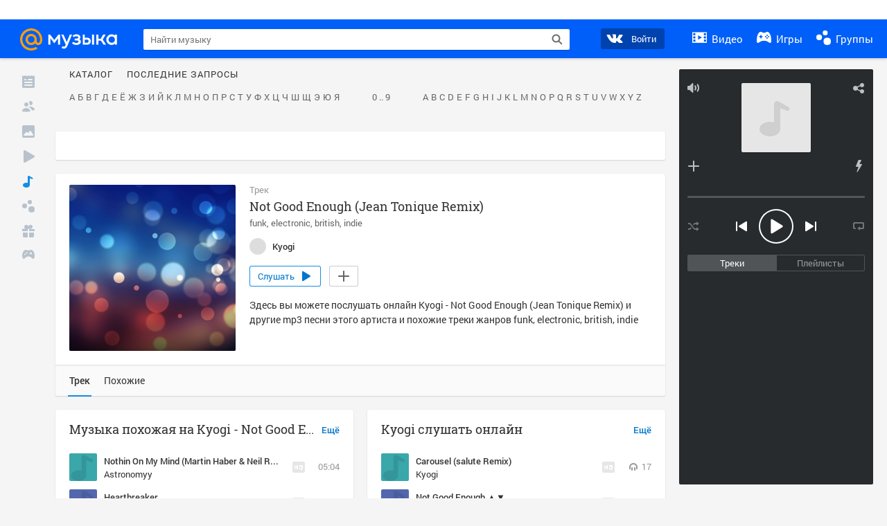

--- FILE ---
content_type: text/html; charset=utf-8
request_url: https://my.mail.ru/music/songs/kyogi-not-good-enough-jean-tonique-remix-ea8afe5d294740747c8fc3024f660a72
body_size: 72777
content:
<!DOCTYPE html>
<html>
<head >
	<meta charset="UTF-8">
	<meta http-equiv="X-UA-Compatible" content="IE=edge">

	<title>Not Good Enough (Jean Tonique Remix) - Kyogi - Слушать онлайн. Музыка Mail.Ru</title>

	<meta name="title" content="Not Good Enough (Jean Tonique Remix) - Kyogi - Слушать онлайн. Музыка Mail.Ru" />
	<meta name="description" content="Слушать онлайн Not Good Enough (Jean Tonique Remix) - Kyogi. Бесплатное прослушивание музыки на Музыка Mail.Ru" />
	<meta name="og:title" content="Not Good Enough (Jean Tonique Remix) - Kyogi" />
	<meta name="og:description" content="#funk #electronic #british #indie #moosic" />

	<meta property="twitter:title" content="Not Good Enough (Jean Tonique Remix) - Kyogi" />
	<meta property="twitter:description" content="#funk #electronic #british #indie #moosic" />

		<meta name="og:url" content="https://my.mail.ru/music/songs/kyogi-not-good-enough-jean-tonique-remix-ea8afe5d294740747c8fc3024f660a72" />


	<meta name="og:locale" content="ru_RU" />


			<link rel="image_src" href="//my3.imgsmail.ru/mail/ru/images/my/compass/static/music/bg_add-new-playlist.jpg" />
			<meta name="og:image" content="//my3.imgsmail.ru/mail/ru/images/my/compass/static/music/bg_add-new-playlist.jpg" />
			<meta name="twitter:image" content="//my3.imgsmail.ru/mail/ru/images/my/compass/static/music/bg_add-new-playlist.jpg" />


	<link rel="canonical" href="//my.mail.ru/music/songs/kyogi-not-good-enough-jean-tonique-remix-ea8afe5d294740747c8fc3024f660a72" />

	<link rel="alternate" media="only screen and (max-width: 640px)" href="https://m.my.mail.ru/music/songs/kyogi-not-good-enough-jean-tonique-remix-ea8afe5d294740747c8fc3024f660a72">

	<link rel="icon" href="//my3.imgsmail.ru/mail/ru/images/my/compass/static/favicon/favicon.ico" />
	<link rel="shortcut icon" href="//my3.imgsmail.ru/mail/ru/images/my/compass/static/favicon/favicon.ico" />

		<link class="b-pages-css-item" rel="stylesheet" type="text/css" href="//my2.imgsmail.ru/mail/ru/css/new/music_reskin-blessed1_rev233881160e.css" />
		<link class="b-pages-css-item" rel="stylesheet" type="text/css" href="//my2.imgsmail.ru/mail/ru/css/new/music_reskin_rev233881160e.css" />

<script type="text/javascript">        window.webConsole = {};        window.webConsole.log = window.webConsole.time = window.webConsole.error = window.webConsole.timeEnd = window.webConsole.timeStatus = function () {};    </script><script id="js-require-data" type="text/plain">{"avatarHost": "","staticHost": "//my4.imgsmail.ru/mail/ru/images/js/myjs/mm/out/","contentHost": "//content.foto.my.mail.ru","isTestServer": false,"isBeta": false,"isPsi": false,"useMin": true,"useHash": true,"branch": "","startModules": [],"bundles": ["audio-player","console","tmpl","util","video-html5"],"isEnableBooster": false,"isNotUrlPostfix": true,"pageType": "music"}</script><script type="text/plain" id="modules-defines">[{"name":"404/404","path":"404/404_rev705b470020"},{"name":"actions/actions-carousel","path":"actions/actions-carousel_reveeed496acf"},{"name":"actions/prizes","path":"actions/prizes_rev73b6500fd0"},{"name":"actions/tmpl/actions-prizes","path":"actions/tmpl/actions-prizes_rev1b20a69ca1"},{"name":"actions/tmpl/actions-promo","path":"actions/tmpl/actions-promo_rev1b20a69ca1"},{"name":"actions/tmpl/prize-image-block","path":"actions/tmpl/prize-image-block_rev1b20a69ca1"},{"name":"actions/tmpl/prize-popup","path":"actions/tmpl/prize-popup_rev1b20a69ca1"},{"name":"actions/tmpl/prizes-list-item","path":"actions/tmpl/prizes-list-item_rev1b20a69ca1"},{"name":"actions/user-actions","path":"actions/user-actions_rev339ca00426"},{"name":"actions/user-prize-popup","path":"actions/user-prize-popup_rev1b20a69ca1"},{"name":"additional-banners","path":"additional-banners/main_rev7f98c5bd3a"},{"name":"admin-links","path":"admin-links/main_rev844744282d"},{"name":"admin/tmpl/pages/wisher/calendars","path":"admin/tmpl/pages/wisher/calendars_revad5e34e8b2"},{"name":"admin/tmpl/pages/wisher/config","path":"admin/tmpl/pages/wisher/config_reve9438237af"},{"name":"admin/tmpl/pages/wisher/gifts","path":"admin/tmpl/pages/wisher/gifts_revad5e34e8b2"},{"name":"admin/tmpl/pages/wisher/holidays","path":"admin/tmpl/pages/wisher/holidays_revad5e34e8b2"},{"name":"admin/tmpl/pages/wisher/masks","path":"admin/tmpl/pages/wisher/masks_revad5e34e8b2"},{"name":"admin/tmpl/pages/wisher/promo-video","path":"admin/tmpl/pages/wisher/promo-video_revad5e34e8b2"},{"name":"admin/tmpl/wisher/calendar/calendar","path":"admin/tmpl/wisher/calendar/calendar_reve9438237af"},{"name":"admin/tmpl/wisher/calendar/calendars","path":"admin/tmpl/wisher/calendar/calendars_reve9438237af"},{"name":"admin/tmpl/wisher/calendar/edit-form","path":"admin/tmpl/wisher/calendar/edit-form_reve9438237af"},{"name":"admin/tmpl/wisher/calendar/edit-holiday-item","path":"admin/tmpl/wisher/calendar/edit-holiday-item_rev1da6df83bc"},{"name":"admin/tmpl/wisher/calendar/edit-holidays","path":"admin/tmpl/wisher/calendar/edit-holidays_rev1da6df83bc"},{"name":"admin/tmpl/wisher/calendar/edit-picture","path":"admin/tmpl/wisher/calendar/edit-picture_rev1da6df83bc"},{"name":"admin/tmpl/wisher/calendar/head","path":"admin/tmpl/wisher/calendar/head_reve9438237af"},{"name":"admin/tmpl/wisher/gifts/add-form","path":"admin/tmpl/wisher/gifts/add-form_rev1da6df83bc"},{"name":"admin/tmpl/wisher/gifts/day-cost","path":"admin/tmpl/wisher/gifts/day-cost_rev7c7a4dbd0b"},{"name":"admin/tmpl/wisher/gifts/edit-form","path":"admin/tmpl/wisher/gifts/edit-form_reve9438237af"},{"name":"admin/tmpl/wisher/gifts/edit-tag","path":"admin/tmpl/wisher/gifts/edit-tag_rev1da6df83bc"},{"name":"admin/tmpl/wisher/gifts/gift","path":"admin/tmpl/wisher/gifts/gift_reve9438237af"},{"name":"admin/tmpl/wisher/gifts/gifts","path":"admin/tmpl/wisher/gifts/gifts_reve9438237af"},{"name":"admin/tmpl/wisher/gifts/head","path":"admin/tmpl/wisher/gifts/head_reve9438237af"},{"name":"admin/tmpl/wisher/gifts/tag","path":"admin/tmpl/wisher/gifts/tag_reve9438237af"},{"name":"admin/tmpl/wisher/gifts/tag-form","path":"admin/tmpl/wisher/gifts/tag-form_reve9438237af"},{"name":"admin/tmpl/wisher/gifts/tags","path":"admin/tmpl/wisher/gifts/tags_reve9438237af"},{"name":"admin/tmpl/wisher/holiday/default-gift","path":"admin/tmpl/wisher/holiday/default-gift_rev7c7a4dbd0b"},{"name":"admin/tmpl/wisher/holiday/edit-date-item","path":"admin/tmpl/wisher/holiday/edit-date-item_rev1da6df83bc"},{"name":"admin/tmpl/wisher/holiday/edit-form","path":"admin/tmpl/wisher/holiday/edit-form_reve9438237af"},{"name":"admin/tmpl/wisher/holiday/edit-picture","path":"admin/tmpl/wisher/holiday/edit-picture_rev1da6df83bc"},{"name":"admin/tmpl/wisher/holiday/head","path":"admin/tmpl/wisher/holiday/head_reve9438237af"},{"name":"admin/tmpl/wisher/holiday/holiday","path":"admin/tmpl/wisher/holiday/holiday_reve9438237af"},{"name":"admin/tmpl/wisher/holiday/holidays","path":"admin/tmpl/wisher/holiday/holidays_reve9438237af"},{"name":"admin/tmpl/wisher/masks/edit-form","path":"admin/tmpl/wisher/masks/edit-form_reve9438237af"},{"name":"admin/tmpl/wisher/masks/edit-picture","path":"admin/tmpl/wisher/masks/edit-picture_reve9438237af"},{"name":"admin/tmpl/wisher/masks/edit-zip","path":"admin/tmpl/wisher/masks/edit-zip_reve9438237af"},{"name":"admin/tmpl/wisher/masks/head","path":"admin/tmpl/wisher/masks/head_reve9438237af"},{"name":"admin/tmpl/wisher/masks/mask","path":"admin/tmpl/wisher/masks/mask_reve9438237af"},{"name":"admin/tmpl/wisher/masks/masks","path":"admin/tmpl/wisher/masks/masks_reve9438237af"},{"name":"admin/tmpl/wisher/promo-video/edit-date-item","path":"admin/tmpl/wisher/promo-video/edit-date-item_reve9438237af"},{"name":"admin/tmpl/wisher/promo-video/edit-form","path":"admin/tmpl/wisher/promo-video/edit-form_reve9438237af"},{"name":"admin/tmpl/wisher/promo-video/edit-picture","path":"admin/tmpl/wisher/promo-video/edit-picture_reve9438237af"},{"name":"admin/tmpl/wisher/promo-video/edit-video","path":"admin/tmpl/wisher/promo-video/edit-video_reve9438237af"},{"name":"admin/tmpl/wisher/promo-video/head","path":"admin/tmpl/wisher/promo-video/head_reve9438237af"},{"name":"admin/tmpl/wisher/promo-video/video","path":"admin/tmpl/wisher/promo-video/video_reve9438237af"},{"name":"admin/tmpl/wisher/promo-video/videos","path":"admin/tmpl/wisher/promo-video/videos_reve9438237af"},{"name":"admin/wisher/base/add-form","path":"admin/wisher/base/add-form_revd9c24d5ad0"},{"name":"admin/wisher/base/collection","path":"admin/wisher/base/collection_revd9c24d5ad0"},{"name":"admin/wisher/base/edit-form","path":"admin/wisher/base/edit-form_revd9c24d5ad0"},{"name":"admin/wisher/base/edit-picture","path":"admin/wisher/base/edit-picture_revd9c24d5ad0"},{"name":"admin/wisher/base/item","path":"admin/wisher/base/item_revdd0225ad4d"},{"name":"admin/wisher/base/model","path":"admin/wisher/base/model_revd9c24d5ad0"},{"name":"admin/wisher/base/page","path":"admin/wisher/base/page_rev339ca00426"},{"name":"admin/wisher/calendar/add-form","path":"admin/wisher/calendar/add-form_revdd0225ad4d"},{"name":"admin/wisher/calendar/calendar","path":"admin/wisher/calendar/calendar_revdd0225ad4d"},{"name":"admin/wisher/calendar/edit-form","path":"admin/wisher/calendar/edit-form_revdd0225ad4d"},{"name":"admin/wisher/calendar/edit-holidays","path":"admin/wisher/calendar/edit-holidays_revdd0225ad4d"},{"name":"admin/wisher/calendar/edit-picture","path":"admin/wisher/calendar/edit-picture_revdd0225ad4d"},{"name":"admin/wisher/calendar/page","path":"admin/wisher/calendar/page_revdd0225ad4d"},{"name":"admin/wisher/collections/calendars","path":"admin/wisher/collections/calendars_revdd0225ad4d"},{"name":"admin/wisher/collections/gifts","path":"admin/wisher/collections/gifts_revdd0225ad4d"},{"name":"admin/wisher/collections/holidays","path":"admin/wisher/collections/holidays_revdd0225ad4d"},{"name":"admin/wisher/collections/masks","path":"admin/wisher/collections/masks_revdd0225ad4d"},{"name":"admin/wisher/collections/promo-video","path":"admin/wisher/collections/promo-video_revdd0225ad4d"},{"name":"admin/wisher/collections/tags","path":"admin/wisher/collections/tags_revdd0225ad4d"},{"name":"admin/wisher/gifts/add-form","path":"admin/wisher/gifts/add-form_revdd0225ad4d"},{"name":"admin/wisher/gifts/edit-form","path":"admin/wisher/gifts/edit-form_revdd0225ad4d"},{"name":"admin/wisher/gifts/gift","path":"admin/wisher/gifts/gift_revdd0225ad4d"},{"name":"admin/wisher/gifts/page","path":"admin/wisher/gifts/page_revdd0225ad4d"},{"name":"admin/wisher/gifts/tags","path":"admin/wisher/gifts/tags_revdd0225ad4d"},{"name":"admin/wisher/holiday/add-form","path":"admin/wisher/holiday/add-form_revdd0225ad4d"},{"name":"admin/wisher/holiday/default-gift","path":"admin/wisher/holiday/default-gift_revdd0225ad4d"},{"name":"admin/wisher/holiday/edit-form","path":"admin/wisher/holiday/edit-form_revf41bf09084"},{"name":"admin/wisher/holiday/edit-picture","path":"admin/wisher/holiday/edit-picture_revdd0225ad4d"},{"name":"admin/wisher/holiday/holiday","path":"admin/wisher/holiday/holiday_revdd0225ad4d"},{"name":"admin/wisher/holiday/page","path":"admin/wisher/holiday/page_revdd0225ad4d"},{"name":"admin/wisher/masks/add-form","path":"admin/wisher/masks/add-form_revdd0225ad4d"},{"name":"admin/wisher/masks/edit-form","path":"admin/wisher/masks/edit-form_revdd0225ad4d"},{"name":"admin/wisher/masks/edit-picture","path":"admin/wisher/masks/edit-picture_revdd0225ad4d"},{"name":"admin/wisher/masks/edit-zip","path":"admin/wisher/masks/edit-zip_revdd0225ad4d"},{"name":"admin/wisher/masks/mask","path":"admin/wisher/masks/mask_revdd0225ad4d"},{"name":"admin/wisher/masks/page","path":"admin/wisher/masks/page_revdd0225ad4d"},{"name":"admin/wisher/models/calendar","path":"admin/wisher/models/calendar_revdd0225ad4d"},{"name":"admin/wisher/models/gift","path":"admin/wisher/models/gift_revdd0225ad4d"},{"name":"admin/wisher/models/holiday","path":"admin/wisher/models/holiday_revdd0225ad4d"},{"name":"admin/wisher/models/mask","path":"admin/wisher/models/mask_revdd0225ad4d"},{"name":"admin/wisher/models/promo-video","path":"admin/wisher/models/promo-video_revdd0225ad4d"},{"name":"admin/wisher/models/tag","path":"admin/wisher/models/tag_revdd0225ad4d"},{"name":"admin/wisher/promo-video/add-form","path":"admin/wisher/promo-video/add-form_revdd0225ad4d"},{"name":"admin/wisher/promo-video/edit-form","path":"admin/wisher/promo-video/edit-form_revdd0225ad4d"},{"name":"admin/wisher/promo-video/edit-picture","path":"admin/wisher/promo-video/edit-picture_revdd0225ad4d"},{"name":"admin/wisher/promo-video/edit-video","path":"admin/wisher/promo-video/edit-video_revdd0225ad4d"},{"name":"admin/wisher/promo-video/page","path":"admin/wisher/promo-video/page_revdd0225ad4d"},{"name":"admin/wisher/promo-video/promo-video","path":"admin/wisher/promo-video/promo-video_revdd0225ad4d"},{"name":"admin/wisher/utils","path":"admin/wisher/utils_reve9438237af"},{"name":"animated-tabs","path":"animated-tabs/main_revbd1169583c"},{"name":"anketa","path":"anketa/main_revff85fd8484"},{"name":"anketa/languages","path":"anketa/languages_revff85fd8484"},{"name":"anketa/partner","path":"anketa/partner_revff85fd8484"},{"name":"anketa/region","path":"anketa/region_reve37205de4b"},{"name":"app","path":"app/main_reva446296012"},{"name":"app.init","path":"app.init_revb7f5eb4395"},{"name":"app/banners","path":"app/banners_revcef2bd50f2"},{"name":"app/channel","path":"app/channel_reve5920a456e"},{"name":"app/comet","path":"app/comet_revff85fd8484"},{"name":"app/history","path":"app/history_revdc0135438b"},{"name":"app/page-loader","path":"app/page-loader_revf71af83bd2"},{"name":"app/process-go-options","path":"app/process-go-options_revbd1169583c"},{"name":"app/section","path":"app/section_revbd1169583c"},{"name":"app/timing-stat","path":"app/timing-stat_revff85fd8484"},{"name":"app_catalog","path":"app_catalog/main_revbeeb43919a"},{"name":"app_catalog-old","path":"app_catalog-old/main_rev90871c6048"},{"name":"app_catalog-old/best","path":"app_catalog-old/best_revc96c19cba1"},{"name":"app_catalog-old/carousel","path":"app_catalog-old/carousel_revc96c19cba1"},{"name":"app_catalog-old/countdown","path":"app_catalog-old/countdown_revc96c19cba1"},{"name":"app_catalog-old/hilo-tizer","path":"app_catalog-old/hilo-tizer_revdd0225ad4d"},{"name":"app_catalog-old/installed","path":"app_catalog-old/installed_revc96c19cba1"},{"name":"app_catalog-old/leftmenu","path":"app_catalog-old/leftmenu_revc96c19cba1"},{"name":"app_catalog-old/notify","path":"app_catalog-old/notify_revc96c19cba1"},{"name":"app_catalog-old/promo/bonus-popup","path":"app_catalog-old/promo/bonus-popup_revc96c19cba1"},{"name":"app_catalog-old/tmpl/best","path":"app_catalog-old/tmpl/best_revc96c19cba1"},{"name":"app_catalog-old/tmpl/carousel","path":"app_catalog-old/tmpl/carousel_revc96c19cba1"},{"name":"app_catalog-old/tmpl/countdown","path":"app_catalog-old/tmpl/countdown_revc96c19cba1"},{"name":"app_catalog-old/tmpl/game-card","path":"app_catalog-old/tmpl/game-card_rev35826af76f"},{"name":"app_catalog-old/tmpl/game-card-friends","path":"app_catalog-old/tmpl/game-card-friends_revc96c19cba1"},{"name":"app_catalog-old/tmpl/game-notifies","path":"app_catalog-old/tmpl/game-notifies_revc96c19cba1"},{"name":"app_catalog-old/tmpl/game-notifies-list","path":"app_catalog-old/tmpl/game-notifies-list_revc96c19cba1"},{"name":"app_catalog-old/tmpl/hilo-tizer","path":"app_catalog-old/tmpl/hilo-tizer_revb29c08b37f"},{"name":"app_catalog-old/tmpl/installed","path":"app_catalog-old/tmpl/installed_revc96c19cba1"},{"name":"app_catalog-old/tmpl/list","path":"app_catalog-old/tmpl/list_revc96c19cba1"},{"name":"app_catalog-old/tmpl/list-item","path":"app_catalog-old/tmpl/list-item_revc96c19cba1"},{"name":"app_catalog-old/user-apps","path":"app_catalog-old/user-apps_revc96c19cba1"},{"name":"app_catalog-old/view/catalog","path":"app_catalog-old/view/catalog_revc96c19cba1"},{"name":"app_catalog/app-of-the-day","path":"app_catalog/app-of-the-day_revc6f27588fd"},{"name":"app_catalog/carousel","path":"app_catalog/carousel_revc96caa38df"},{"name":"app_catalog/chosenGenreApps","path":"app_catalog/chosenGenreApps_rev0de2a3f73c"},{"name":"app_catalog/countdown","path":"app_catalog/countdown_rev2c1cbf4c74"},{"name":"app_catalog/genreApps","path":"app_catalog/genreApps_revb58896eead"},{"name":"app_catalog/hilo-tizer","path":"app_catalog/hilo-tizer_revb7f5eb4395"},{"name":"app_catalog/installed","path":"app_catalog/installed_rev9f63ec6d6c"},{"name":"app_catalog/leftmenu","path":"app_catalog/leftmenu_revbd1169583c"},{"name":"app_catalog/notify","path":"app_catalog/notify_rev35826af76f"},{"name":"app_catalog/promo/bonus-popup","path":"app_catalog/promo/bonus-popup_revc1ea394468"},{"name":"app_catalog/tmpl/app-of-the-day","path":"app_catalog/tmpl/app-of-the-day_revc6f27588fd"},{"name":"app_catalog/tmpl/apps-genre","path":"app_catalog/tmpl/apps-genre_revc96c19cba1"},{"name":"app_catalog/tmpl/best","path":"app_catalog/tmpl/best_revff85fd8484"},{"name":"app_catalog/tmpl/carousel","path":"app_catalog/tmpl/carousel_rev0de2a3f73c"},{"name":"app_catalog/tmpl/countdown","path":"app_catalog/tmpl/countdown_revff85fd8484"},{"name":"app_catalog/tmpl/game-card","path":"app_catalog/tmpl/game-card_rev0de2a3f73c"},{"name":"app_catalog/tmpl/game-card-friends","path":"app_catalog/tmpl/game-card-friends_rev520f684f4e"},{"name":"app_catalog/tmpl/game-notifies","path":"app_catalog/tmpl/game-notifies_revff85fd8484"},{"name":"app_catalog/tmpl/game-notifies-list","path":"app_catalog/tmpl/game-notifies-list_revbd1169583c"},{"name":"app_catalog/tmpl/hilo-tizer","path":"app_catalog/tmpl/hilo-tizer_rev988d94f6cd"},{"name":"app_catalog/tmpl/installed","path":"app_catalog/tmpl/installed_revc96c19cba1"},{"name":"app_catalog/tmpl/list","path":"app_catalog/tmpl/list_rev0de2a3f73c"},{"name":"app_catalog/tmpl/list-item","path":"app_catalog/tmpl/list-item_rev0de2a3f73c"},{"name":"app_catalog/tmpl/list-item-fake","path":"app_catalog/tmpl/list-item-fake_rev0f3caeedc8"},{"name":"app_catalog/tmpl/list-item-pic","path":"app_catalog/tmpl/list-item-pic_rev0de2a3f73c"},{"name":"app_catalog/user-apps","path":"app_catalog/user-apps_rev69b9e698b1"},{"name":"app_catalog/view/catalog","path":"app_catalog/view/catalog_rev94debffc7f"},{"name":"app_catalog/vkplay","path":"app_catalog/vkplay_reve0791fe47f"},{"name":"app_remove-popup","path":"app_remove-popup/main_revc99aacceb8"},{"name":"app_remove-popup/tmpl/removeAppPopup","path":"app_remove-popup/tmpl/removeAppPopup_revc96c19cba1"},{"name":"app_search","path":"app_search/main_revc96c19cba1"},{"name":"app_search/tmpl/list","path":"app_search/tmpl/list_rev5f12aff475"},{"name":"app_search/tmpl/list-item-search","path":"app_search/tmpl/list-item-search_rev5f12aff475"},{"name":"app_search/tmpl/removeAppPopup","path":"app_search/tmpl/removeAppPopup_rev2249895851"},{"name":"apps","path":"apps/main_revcef2bd50f2"},{"name":"apps-promo/collections/top","path":"apps-promo/collections/top_revbd1169583c"},{"name":"apps-promo/diamonds","path":"apps-promo/diamonds_rev44645fbf02"},{"name":"apps-promo/double-mailiki","path":"apps-promo/double-mailiki_rev44645fbf02"},{"name":"apps-promo/easy-money","path":"apps-promo/easy-money_revb3feb3e0e7"},{"name":"apps-promo/game-club","path":"apps-promo/game-club_rev9ee13f5191"},{"name":"apps-promo/inc/wheel-of-fortune-bonus","path":"apps-promo/inc/wheel-of-fortune-bonus_rev12c722b871"},{"name":"apps-promo/inc/wheel-of-fortune-wheel","path":"apps-promo/inc/wheel-of-fortune-wheel_rev12c722b871"},{"name":"apps-promo/models/wheel-of-fortune","path":"apps-promo/models/wheel-of-fortune_rev12c722b871"},{"name":"apps-promo/retention-gift","path":"apps-promo/retention-gift_rev44645fbf02"},{"name":"apps-promo/rx2","path":"apps-promo/rx2_rev44645fbf02"},{"name":"apps-promo/tmpl/modal-diamonds-bonus","path":"apps-promo/tmpl/modal-diamonds-bonus_revbd1169583c"},{"name":"apps-promo/tmpl/modal-diamonds-decor","path":"apps-promo/tmpl/modal-diamonds-decor_rev2361bca24f"},{"name":"apps-promo/tmpl/modal-diamonds-rules","path":"apps-promo/tmpl/modal-diamonds-rules_rev3ac15932d4"},{"name":"apps-promo/tmpl/modal-diamonds-top","path":"apps-promo/tmpl/modal-diamonds-top_rev2361bca24f"},{"name":"apps-promo/tmpl/modal-diamonds-top-list","path":"apps-promo/tmpl/modal-diamonds-top-list_rev2361bca24f"},{"name":"apps-promo/tmpl/modal-easy-money","path":"apps-promo/tmpl/modal-easy-money_revb3feb3e0e7"},{"name":"apps-promo/tmpl/modal-retention-gift","path":"apps-promo/tmpl/modal-retention-gift_rev44645fbf02"},{"name":"apps-promo/tmpl/modal-retention-gift-catched","path":"apps-promo/tmpl/modal-retention-gift-catched_revcd07f7d71c"},{"name":"apps-promo/tmpl/modal-retention-gift-rules","path":"apps-promo/tmpl/modal-retention-gift-rules_revd1747cec74"},{"name":"apps-promo/tmpl/modal-retention-gift-welcome","path":"apps-promo/tmpl/modal-retention-gift-welcome_revd2a1fd5fe8"},{"name":"apps-promo/tmpl/modal-toy-set","path":"apps-promo/tmpl/modal-toy-set_rev0f46dd18ba"},{"name":"apps-promo/tmpl/modal-toy-set-bonus","path":"apps-promo/tmpl/modal-toy-set-bonus_rev0f46dd18ba"},{"name":"apps-promo/tmpl/modal-toy-set-error","path":"apps-promo/tmpl/modal-toy-set-error_rev0f46dd18ba"},{"name":"apps-promo/tmpl/modal-toy-set-rules","path":"apps-promo/tmpl/modal-toy-set-rules_rev0f46dd18ba"},{"name":"apps-promo/tmpl/modal-toy-set-toy","path":"apps-promo/tmpl/modal-toy-set-toy_rev0f46dd18ba"},{"name":"apps-promo/tmpl/modal-wheel-of-fortune","path":"apps-promo/tmpl/modal-wheel-of-fortune_rev12c722b871"},{"name":"apps-promo/tmpl/modal-wheel-of-fortune-bonus","path":"apps-promo/tmpl/modal-wheel-of-fortune-bonus_rev12c722b871"},{"name":"apps-promo/tmpl/modal-wheel-of-fortune-error","path":"apps-promo/tmpl/modal-wheel-of-fortune-error_rev12c722b871"},{"name":"apps-promo/tmpl/modal-x2-rules","path":"apps-promo/tmpl/modal-x2-rules_rev35826af76f"},{"name":"apps-promo/toy-set","path":"apps-promo/toy-set_rev2c1cbf4c74"},{"name":"apps-promo/wheel-of-fortune","path":"apps-promo/wheel-of-fortune_rev44645fbf02"},{"name":"apps/catalog","path":"apps/catalog_reva51dfb0339"},{"name":"apps/countdown-element-container","path":"apps/countdown-element-container_rev91fde143bb"},{"name":"apps/disable-autoinit","path":"apps/disable-autoinit_revff85fd8484"},{"name":"apps/element-scroll","path":"apps/element-scroll_revff85fd8484"},{"name":"apps/event-countdown","path":"apps/event-countdown_rev91fde143bb"},{"name":"apps/external","path":"apps/external_rev7807292d01"},{"name":"apps/external-src","path":"apps/external-src_rev6a65a00bc0"},{"name":"apps/game-bubble","path":"apps/game-bubble_rev91fde143bb"},{"name":"apps/game-bubbles","path":"apps/game-bubbles_rev91fde143bb"},{"name":"apps/hilo-game","path":"apps/hilo-game_revb7f5eb4395"},{"name":"apps/hilo-helpers","path":"apps/hilo-helpers_revc743d71c84"},{"name":"apps/hilo-howto","path":"apps/hilo-howto_revc743d71c84"},{"name":"apps/modal","path":"apps/modal_rev12c722b871"},{"name":"apps/preroll","path":"apps/preroll_revcccb980eca"},{"name":"apps/promo","path":"apps/promo_rev82107a1120"},{"name":"apps/promo-layer","path":"apps/promo-layer_rev1aa3496a9d"},{"name":"apps/score","path":"apps/score_revbd1169583c"},{"name":"apps/tmpl/catalog","path":"apps/tmpl/catalog_revff85fd8484"},{"name":"apps/tmpl/create-my-notification","path":"apps/tmpl/create-my-notification_revf26e3150d4"},{"name":"apps/tmpl/game-bubble","path":"apps/tmpl/game-bubble_rev052150aacf"},{"name":"apps/tmpl/hilo-suitable-apps","path":"apps/tmpl/hilo-suitable-apps_rev90871c6048"},{"name":"apps/tmpl/hilo-top","path":"apps/tmpl/hilo-top_rev90871c6048"},{"name":"apps/tmpl/modal","path":"apps/tmpl/modal_rev2361bca24f"},{"name":"apps/tmpl/preroll","path":"apps/tmpl/preroll_revcccb980eca"},{"name":"apps/tmpl/promo-layer","path":"apps/tmpl/promo-layer_rev9352dc081a"},{"name":"apps/tmpl/promo-layer-slide","path":"apps/tmpl/promo-layer-slide_rev9352dc081a"},{"name":"apps/tmpl/score-top","path":"apps/tmpl/score-top_revbd1169583c"},{"name":"audio-player","path":"audio-player/main_revff85fd8484"},{"name":"audio-player/player","path":"audio-player/player_rev67fe8d3f21"},{"name":"audio-player/playlist","path":"audio-player/playlist_revff85fd8484"},{"name":"audio-player/track","path":"audio-player/track_rev4213dc577a"},{"name":"audio_player","path":"audio_player/main_rev7aa487c7bd"},{"name":"auth-info","path":"auth-info/main_rev5f12aff475"},{"name":"authorization","path":"authorization/main_rev368dbcdda1"},{"name":"avatar-edit","path":"avatar-edit/main_rev1e4c553239"},{"name":"avatar-edit/popup","path":"avatar-edit/popup_revdd0225ad4d"},{"name":"avatar-edit/tmpl/main","path":"avatar-edit/tmpl/main_rev8bca542c51"},{"name":"balance/balance","path":"balance/balance_reve5920a456e"},{"name":"balance/balance-details","path":"balance/balance-details_reve5920a456e"},{"name":"balance/models/balance-model","path":"balance/models/balance-model_revfaee9c1b3a"},{"name":"balance/tmpl/app-navigation-balance","path":"balance/tmpl/app-navigation-balance_reve5920a456e"},{"name":"balance/tmpl/balance","path":"balance/tmpl/balance_rev8d34c60974"},{"name":"balance/tmpl/balance-detail-popup-content","path":"balance/tmpl/balance-detail-popup-content_reve5920a456e"},{"name":"balance/tmpl/balance-details","path":"balance/tmpl/balance-details_reve5920a456e"},{"name":"banner-updater/index","path":"banner-updater/index_revdd0225ad4d"},{"name":"banners-block/index","path":"banners-block/index_revbffe6e4809"},{"name":"base/collection","path":"base/collection_rev131693430b"},{"name":"base/event","path":"base/event_rev131693430b"},{"name":"base/model","path":"base/model_rev131693430b"},{"name":"base/page","path":"base/page_revcd07f7d71c"},{"name":"base/router","path":"base/router_rev131693430b"},{"name":"base/view","path":"base/view_revd360c5c6ff"},{"name":"battlepass","path":"battlepass/main_revf86cc935c3"},{"name":"battlepass/enums","path":"battlepass/enums_rev7f98c5bd3a"},{"name":"battlepass/helpers","path":"battlepass/helpers_rev25d78fd994"},{"name":"battlepass/index","path":"battlepass/index_rev7f98c5bd3a"},{"name":"battlepass/tmpl/battlepass","path":"battlepass/tmpl/battlepass_rev25d78fd994"},{"name":"battlepass/tmpl/countdown","path":"battlepass/tmpl/countdown_rev7f98c5bd3a"},{"name":"battlepass/tmpl/levels","path":"battlepass/tmpl/levels_rev25d78fd994"},{"name":"battlepass/tmpl/open","path":"battlepass/tmpl/open_rev7f98c5bd3a"},{"name":"battlepass/tmpl/premium","path":"battlepass/tmpl/premium_rev7f98c5bd3a"},{"name":"battlepass/tmpl/prize","path":"battlepass/tmpl/prize_rev7f98c5bd3a"},{"name":"battlepass/tmpl/rules","path":"battlepass/tmpl/rules_rev7f98c5bd3a"},{"name":"battlepass/tmpl/state","path":"battlepass/tmpl/state_rev25d78fd994"},{"name":"battlepass/tmpl/table","path":"battlepass/tmpl/table_rev7f98c5bd3a"},{"name":"battlepass/types","path":"battlepass/types_rev7f98c5bd3a"},{"name":"blocks/tmpl/css-versions","path":"blocks/tmpl/css-versions_revad5e34e8b2"},{"name":"blocks/tmpl/custom/svg-sprite-game-client-promo-versions","path":"blocks/tmpl/custom/svg-sprite-game-client-promo-versions_rev91fde143bb"},{"name":"blocks/tmpl/js-versions","path":"blocks/tmpl/js-versions_revad5e34e8b2"},{"name":"blocks/tmpl/svg-sprite-all-versions","path":"blocks/tmpl/svg-sprite-all-versions_rev2c1cbf4c74"},{"name":"blocks/tmpl/svg-sprite-music-versions","path":"blocks/tmpl/svg-sprite-music-versions_rev8181ec5380"},{"name":"blocks/tmpl/svg-sprite-promo-versions","path":"blocks/tmpl/svg-sprite-promo-versions_rev91fde143bb"},{"name":"breadcrumbs/breadcrumbs","path":"breadcrumbs/breadcrumbs_revd003683cf4"},{"name":"bundles/all","path":"bundles/all_revcef2bd50f2"},{"name":"bundles/audio-player","path":"bundles/audio-player_rev67fe8d3f21"},{"name":"bundles/tmpl","path":"bundles/tmpl_reve5920a456e"},{"name":"bundles/util","path":"bundles/util_revd203ebda19"},{"name":"bundles/video-html5","path":"bundles/video-html5_rev9550460280"},{"name":"buy-badges","path":"buy-badges/main_rev9ef5ddb9a3"},{"name":"buy-badges/main-old","path":"buy-badges/main-old_rev9ef5ddb9a3"},{"name":"buy-badges/tmpl/buy-badges-popup","path":"buy-badges/tmpl/buy-badges-popup_rev988d94f6cd"},{"name":"captcha","path":"captcha/main_rev4582479046"},{"name":"captcha/tmpl/main","path":"captcha/tmpl/main_revff85fd8484"},{"name":"cashback-history/cashback-history","path":"cashback-history/cashback-history_rev64d8bc48dd"},{"name":"cashback-history/tmpl/cashback-history","path":"cashback-history/tmpl/cashback-history_rev64d8bc48dd"},{"name":"cashback-history/tmpl/cashback-history-item","path":"cashback-history/tmpl/cashback-history-item_rev64d8bc48dd"},{"name":"catalog","path":"catalog/main_revff85fd8484"},{"name":"catalog/friends","path":"catalog/friends_revec1bdbf33a"},{"name":"catalog/main/filter","path":"catalog/main/filter_revff85fd8484"},{"name":"catalog/main/list","path":"catalog/main/list_reva446296012"},{"name":"catalog/main/search","path":"catalog/main/search_revff85fd8484"},{"name":"chart","path":"chart/main_revbd1169583c"},{"name":"chart/highcharts","path":"chart/highcharts_revbd1169583c"},{"name":"checkbox-list","path":"checkbox-list/main_reve5920a456e"},{"name":"checkbox-list/index","path":"checkbox-list/index_revdd0225ad4d"},{"name":"checkbox-list/tmpl/checkbox","path":"checkbox-list/tmpl/checkbox_revdd0225ad4d"},{"name":"checkbox-list/tmpl/checkboxList","path":"checkbox-list/tmpl/checkboxList_revdd0225ad4d"},{"name":"checkbox-list/types","path":"checkbox-list/types_reve5920a456e"},{"name":"choice-friends","path":"choice-friends/main_revff85fd8484"},{"name":"choice-friends/tmpl/partner/main","path":"choice-friends/tmpl/partner/main_rev3972016021"},{"name":"client-server","path":"client-server_rev9550460280"},{"name":"collections/actions/list","path":"collections/actions/list_revb58896eead"},{"name":"collections/apps/catalog","path":"collections/apps/catalog_reveeed496acf"},{"name":"collections/apps/catalog-my","path":"collections/apps/catalog-my_rev0de2a3f73c"},{"name":"collections/apps/catalog-old","path":"collections/apps/catalog-old_revc96c19cba1"},{"name":"collections/apps/catalog-vkplay","path":"collections/apps/catalog-vkplay_reve0791fe47f"},{"name":"collections/apps/friends","path":"collections/apps/friends_revbd1169583c"},{"name":"collections/apps/notifies","path":"collections/apps/notifies_revbd1169583c"},{"name":"collections/apps/recommendations","path":"collections/apps/recommendations_revbd1169583c"},{"name":"collections/apps/search","path":"collections/apps/search_reve13d842fe8"},{"name":"collections/apps/types","path":"collections/apps/types_reveeed496acf"},{"name":"collections/audio/items","path":"collections/audio/items_revbd1169583c"},{"name":"collections/audio/playlists","path":"collections/audio/playlists_revbd1169583c"},{"name":"collections/audio/search","path":"collections/audio/search_revbd1169583c"},{"name":"collections/audio/suggest","path":"collections/audio/suggest_revdd0225ad4d"},{"name":"collections/comments/comments","path":"collections/comments/comments_revbd1169583c"},{"name":"collections/dialogues/list","path":"collections/dialogues/list_reve13d842fe8"},{"name":"collections/dialogues/messages","path":"collections/dialogues/messages_revbd1169583c"},{"name":"collections/education/college/faculties","path":"collections/education/college/faculties_revbd1169583c"},{"name":"collections/education/college/items","path":"collections/education/college/items_revbd1169583c"},{"name":"collections/education/institute/departments","path":"collections/education/institute/departments_revbd1169583c"},{"name":"collections/education/institute/faculties","path":"collections/education/institute/faculties_revbd1169583c"},{"name":"collections/education/institute/items","path":"collections/education/institute/items_revbd1169583c"},{"name":"collections/education/schools","path":"collections/education/schools_revbd1169583c"},{"name":"collections/geo/cities","path":"collections/geo/cities_rev3972016021"},{"name":"collections/geo/countries","path":"collections/geo/countries_rev3972016021"},{"name":"collections/geo/geo","path":"collections/geo/geo_revbd1169583c"},{"name":"collections/geo/house","path":"collections/geo/house_revbd1169583c"},{"name":"collections/geo/regions","path":"collections/geo/regions_rev3972016021"},{"name":"collections/geo/search","path":"collections/geo/search_revbd1169583c"},{"name":"collections/geo/streets","path":"collections/geo/streets_revbd1169583c"},{"name":"collections/groups/items","path":"collections/groups/items_revbd1169583c"},{"name":"collections/hashtags/suggest","path":"collections/hashtags/suggest_revdd0225ad4d"},{"name":"collections/moderation/queue","path":"collections/moderation/queue_revbd1169583c"},{"name":"collections/notifications/alerts","path":"collections/notifications/alerts_rev35826af76f"},{"name":"collections/notifications/list","path":"collections/notifications/list_revdd0225ad4d"},{"name":"collections/notifications/settings","path":"collections/notifications/settings_revbd1169583c"},{"name":"collections/photo/albums","path":"collections/photo/albums_revbd1169583c"},{"name":"collections/photo/items","path":"collections/photo/items_revbd1169583c"},{"name":"collections/users/comment-mention-users","path":"collections/users/comment-mention-users_revbd1169583c"},{"name":"collections/users/followers","path":"collections/users/followers_revbd1169583c"},{"name":"collections/users/friends","path":"collections/users/friends_revbd1169583c"},{"name":"collections/users/search","path":"collections/users/search_revf71af83bd2"},{"name":"collections/users/visitors","path":"collections/users/visitors_revbd1169583c"},{"name":"collections/video/albums","path":"collections/video/albums_revbd1169583c"},{"name":"collections/video/best","path":"collections/video/best_revbd1169583c"},{"name":"collections/video/channels","path":"collections/video/channels_revbd1169583c"},{"name":"collections/video/channels-with-promo","path":"collections/video/channels-with-promo_revbd1169583c"},{"name":"collections/video/follows","path":"collections/video/follows_revbd1169583c"},{"name":"collections/video/friends","path":"collections/video/friends_revbd1169583c"},{"name":"collections/video/items","path":"collections/video/items_revf33aa984bf"},{"name":"collections/video/recommend","path":"collections/video/recommend_revbd1169583c"},{"name":"collections/video/related","path":"collections/video/related_revbd1169583c"},{"name":"collections/video/search","path":"collections/video/search_revbd9e073138"},{"name":"collections/video/subscriptions","path":"collections/video/subscriptions_revbd1169583c"},{"name":"collections/video/suggest","path":"collections/video/suggest_revdd0225ad4d"},{"name":"collections/video/top","path":"collections/video/top_reva60accd304"},{"name":"comments","path":"comments/main_revbd1169583c"},{"name":"comments/answer","path":"comments/answer_revff85fd8484"},{"name":"comments/item","path":"comments/item_revbd1169583c"},{"name":"comments/like","path":"comments/like_rev1da6df83bc"},{"name":"comments/stat","path":"comments/stat_revbd1169583c"},{"name":"comments/tmpl/item","path":"comments/tmpl/item_reva81b984acb"},{"name":"comments/tmpl/settings","path":"comments/tmpl/settings_revbd1169583c"},{"name":"comments/tmpl/text","path":"comments/tmpl/text_reva81b984acb"},{"name":"comments/tmpl/writer/audio-item","path":"comments/tmpl/writer/audio-item_revff85fd8484"},{"name":"comments/tmpl/writer/main","path":"comments/tmpl/writer/main_revbd1169583c"},{"name":"comments/tmpl/writer/photo-item","path":"comments/tmpl/writer/photo-item_revff85fd8484"},{"name":"comments/tmpl/writer/video-item","path":"comments/tmpl/writer/video-item_revff85fd8484"},{"name":"comments/writer","path":"comments/writer_reve13d842fe8"},{"name":"common/flash-support-detector","path":"common/flash-support-detector_rev0a5feef514"},{"name":"common/tmpl/avatars/avatar","path":"common/tmpl/avatars/avatar_revb91b6f9d08"},{"name":"common/tmpl/avatars/avatar-container","path":"common/tmpl/avatars/avatar-container_revf241112b94"},{"name":"common/tmpl/avatars/avatar-frame","path":"common/tmpl/avatars/avatar-frame_revb91b6f9d08"},{"name":"common/tmpl/badges/badge-online","path":"common/tmpl/badges/badge-online_rev35826af76f"},{"name":"common/tmpl/badges/badge-vip","path":"common/tmpl/badges/badge-vip_revf241112b94"},{"name":"common/value-changer","path":"common/value-changer_rev9651d9990a"},{"name":"community","path":"community/main_revff85fd8484"},{"name":"community-statistic","path":"community-statistic/main_revbd1169583c"},{"name":"community-statistic/item","path":"community-statistic/item_revbd1169583c"},{"name":"community/invite","path":"community/invite_revbd1169583c"},{"name":"community/jentry-join","path":"community/jentry-join_revbd1169583c"},{"name":"community/journal/journal","path":"community/journal/journal_rev9701da092c"},{"name":"community/journal/jupdate","path":"community/journal/jupdate_revbd1169583c"},{"name":"console-extensions","path":"console-extensions_revff85fd8484"},{"name":"content-tools/albums/access-form","path":"content-tools/albums/access-form_revbd1169583c"},{"name":"content-tools/albums/base-form","path":"content-tools/albums/base-form_revbd1169583c"},{"name":"content-tools/albums/cover-form","path":"content-tools/albums/cover-form_rev3972016021"},{"name":"content-tools/albums/create-album","path":"content-tools/albums/create-album_rev3972016021"},{"name":"content-tools/albums/edit-album","path":"content-tools/albums/edit-album_rev9357aae3b3"},{"name":"content-tools/albums/form","path":"content-tools/albums/form_rev1e4c553239"},{"name":"content-tools/albums/main","path":"content-tools/albums/main_rev1da6df83bc"},{"name":"content-tools/albums/selector","path":"content-tools/albums/selector_revf33aa984bf"},{"name":"content-tools/albums/sort-form","path":"content-tools/albums/sort-form_revbd1169583c"},{"name":"content-tools/audio/upload/albums/form","path":"content-tools/audio/upload/albums/form_rev3972016021"},{"name":"content-tools/audio/upload/button","path":"content-tools/audio/upload/button_revbd1169583c"},{"name":"content-tools/audio/upload/edit","path":"content-tools/audio/upload/edit_revbd9e073138"},{"name":"content-tools/audio/upload/edit-item","path":"content-tools/audio/upload/edit-item_revbd1169583c"},{"name":"content-tools/audio/upload/files/uploader","path":"content-tools/audio/upload/files/uploader_revbd1169583c"},{"name":"content-tools/audio/upload/main","path":"content-tools/audio/upload/main_reveb3dc005a3"},{"name":"content-tools/audio/upload/popup","path":"content-tools/audio/upload/popup_reveb3dc005a3"},{"name":"content-tools/audio/upload/search/form","path":"content-tools/audio/upload/search/form_revbd1169583c"},{"name":"content-tools/audio/upload/stat","path":"content-tools/audio/upload/stat_rev8f9b6d217d"},{"name":"content-tools/file-api/ajax","path":"content-tools/file-api/ajax_rev18b76e414f"},{"name":"content-tools/file-api/audio","path":"content-tools/file-api/audio_revadfe30a9b4"},{"name":"content-tools/file-api/file","path":"content-tools/file-api/file_revbd1169583c"},{"name":"content-tools/file-api/iframe","path":"content-tools/file-api/iframe_revbd1169583c"},{"name":"content-tools/file-api/image","path":"content-tools/file-api/image_rev8ff99f613a"},{"name":"content-tools/file-api/main","path":"content-tools/file-api/main_reve3101f36c0"},{"name":"content-tools/media/edit-form","path":"content-tools/media/edit-form_rev9cf14d32b6"},{"name":"content-tools/photo/ajax","path":"content-tools/photo/ajax_revff85fd8484"},{"name":"content-tools/photo/albums/access-form","path":"content-tools/photo/albums/access-form_revbd1169583c"},{"name":"content-tools/photo/albums/cover-form","path":"content-tools/photo/albums/cover-form_revbd1169583c"},{"name":"content-tools/photo/albums/create-album","path":"content-tools/photo/albums/create-album_revff85fd8484"},{"name":"content-tools/photo/albums/edit-album","path":"content-tools/photo/albums/edit-album_revff85fd8484"},{"name":"content-tools/photo/albums/sort-form","path":"content-tools/photo/albums/sort-form_revff85fd8484"},{"name":"content-tools/photo/item","path":"content-tools/photo/item_revbd1169583c"},{"name":"content-tools/photo/upload/albums/form","path":"content-tools/photo/upload/albums/form_revbd1169583c"},{"name":"content-tools/photo/upload/button","path":"content-tools/photo/upload/button_rev1da6df83bc"},{"name":"content-tools/photo/upload/camera/form","path":"content-tools/photo/upload/camera/form_rev1e4c553239"},{"name":"content-tools/photo/upload/camera/uploader","path":"content-tools/photo/upload/camera/uploader_revbd1169583c"},{"name":"content-tools/photo/upload/edit","path":"content-tools/photo/upload/edit_rev01423ea979"},{"name":"content-tools/photo/upload/edit-item","path":"content-tools/photo/upload/edit-item_revbd1169583c"},{"name":"content-tools/photo/upload/edit-item-base","path":"content-tools/photo/upload/edit-item-base_revbd1169583c"},{"name":"content-tools/photo/upload/edit-item-expanded","path":"content-tools/photo/upload/edit-item-expanded_revbd1169583c"},{"name":"content-tools/photo/upload/files/uploader","path":"content-tools/photo/upload/files/uploader_rev8ff99f613a"},{"name":"content-tools/photo/upload/main","path":"content-tools/photo/upload/main_revf33aa984bf"},{"name":"content-tools/photo/upload/network/form","path":"content-tools/photo/upload/network/form_revbd1169583c"},{"name":"content-tools/photo/upload/network/uploader","path":"content-tools/photo/upload/network/uploader_rev3972016021"},{"name":"content-tools/photo/upload/popup","path":"content-tools/photo/upload/popup_revf71af83bd2"},{"name":"content-tools/photo/upload/stat","path":"content-tools/photo/upload/stat_rev8f9b6d217d"},{"name":"content-tools/photo/upload/uploader","path":"content-tools/photo/upload/uploader_revbd1169583c"},{"name":"content-tools/tabs-form","path":"content-tools/tabs-form_revbd1169583c"},{"name":"content-tools/tmpl/albums/access-form","path":"content-tools/tmpl/albums/access-form_revbd1169583c"},{"name":"content-tools/tmpl/albums/base-form","path":"content-tools/tmpl/albums/base-form_revff85fd8484"},{"name":"content-tools/tmpl/albums/cover-form","path":"content-tools/tmpl/albums/cover-form_revbd1169583c"},{"name":"content-tools/tmpl/albums/main","path":"content-tools/tmpl/albums/main_revff85fd8484"},{"name":"content-tools/tmpl/albums/selector-create-album","path":"content-tools/tmpl/albums/selector-create-album_revff85fd8484"},{"name":"content-tools/tmpl/albums/sort-form","path":"content-tools/tmpl/albums/sort-form_reva81b984acb"},{"name":"content-tools/tmpl/audio/upload/album-item","path":"content-tools/tmpl/audio/upload/album-item_revff85fd8484"},{"name":"content-tools/tmpl/audio/upload/albums","path":"content-tools/tmpl/audio/upload/albums_rev3972016021"},{"name":"content-tools/tmpl/audio/upload/edit","path":"content-tools/tmpl/audio/upload/edit_revbd9e073138"},{"name":"content-tools/tmpl/audio/upload/edit-item","path":"content-tools/tmpl/audio/upload/edit-item_revff85fd8484"},{"name":"content-tools/tmpl/audio/upload/main","path":"content-tools/tmpl/audio/upload/main_revbd1169583c"},{"name":"content-tools/tmpl/audio/upload/popup-header","path":"content-tools/tmpl/audio/upload/popup-header_revff85fd8484"},{"name":"content-tools/tmpl/audio/upload/search","path":"content-tools/tmpl/audio/upload/search_revff85fd8484"},{"name":"content-tools/tmpl/media/edit-item","path":"content-tools/tmpl/media/edit-item_revbd1169583c"},{"name":"content-tools/tmpl/photo/item","path":"content-tools/tmpl/photo/item_revbd1169583c"},{"name":"content-tools/tmpl/photo/upload/album-item","path":"content-tools/tmpl/photo/upload/album-item_revff85fd8484"},{"name":"content-tools/tmpl/photo/upload/albums","path":"content-tools/tmpl/photo/upload/albums_rev617b8016ef"},{"name":"content-tools/tmpl/photo/upload/camera","path":"content-tools/tmpl/photo/upload/camera_revf71af83bd2"},{"name":"content-tools/tmpl/photo/upload/edit","path":"content-tools/tmpl/photo/upload/edit_revbd1169583c"},{"name":"content-tools/tmpl/photo/upload/edit-item","path":"content-tools/tmpl/photo/upload/edit-item_reva81b984acb"},{"name":"content-tools/tmpl/photo/upload/edit-item-expanded","path":"content-tools/tmpl/photo/upload/edit-item-expanded_revbd1169583c"},{"name":"content-tools/tmpl/photo/upload/edit-item-form","path":"content-tools/tmpl/photo/upload/edit-item-form_revbd1169583c"},{"name":"content-tools/tmpl/photo/upload/errors","path":"content-tools/tmpl/photo/upload/errors_revff85fd8484"},{"name":"content-tools/tmpl/photo/upload/main","path":"content-tools/tmpl/photo/upload/main_revc743d71c84"},{"name":"content-tools/tmpl/photo/upload/network","path":"content-tools/tmpl/photo/upload/network_revbd1169583c"},{"name":"content-tools/tmpl/photo/upload/network-item","path":"content-tools/tmpl/photo/upload/network-item_rev0bb90f2677"},{"name":"content-tools/tmpl/photo/upload/popup-header","path":"content-tools/tmpl/photo/upload/popup-header_revff85fd8484"},{"name":"content-tools/tmpl/photo/upload/small","path":"content-tools/tmpl/photo/upload/small_revbd1169583c"},{"name":"content-tools/tmpl/video/item","path":"content-tools/tmpl/video/item_revbd1169583c"},{"name":"content-tools/tmpl/video/upload/album-item","path":"content-tools/tmpl/video/upload/album-item_revff85fd8484"},{"name":"content-tools/tmpl/video/upload/albums","path":"content-tools/tmpl/video/upload/albums_rev617b8016ef"},{"name":"content-tools/upload/albums-form","path":"content-tools/upload/albums-form_revdb1d42906d"},{"name":"content-tools/upload/main","path":"content-tools/upload/main_revbd1169583c"},{"name":"content-tools/upload/popup","path":"content-tools/upload/popup_revc743d71c84"},{"name":"content-tools/upload/uploader","path":"content-tools/upload/uploader_revbd1169583c"},{"name":"content-tools/video/ajax","path":"content-tools/video/ajax_revd2a1fd5fe8"},{"name":"content-tools/video/albums-popup","path":"content-tools/video/albums-popup_rev617b8016ef"},{"name":"content-tools/video/albums/access-form","path":"content-tools/video/albums/access-form_revff85fd8484"},{"name":"content-tools/video/albums/cover-form","path":"content-tools/video/albums/cover-form_revbd1169583c"},{"name":"content-tools/video/albums/create-album","path":"content-tools/video/albums/create-album_revff85fd8484"},{"name":"content-tools/video/albums/edit-album","path":"content-tools/video/albums/edit-album_revff85fd8484"},{"name":"content-tools/video/albums/sort-form","path":"content-tools/video/albums/sort-form_revff85fd8484"},{"name":"content-tools/video/item","path":"content-tools/video/item_revbd1169583c"},{"name":"content-tools/video/upload-external","path":"content-tools/video/upload-external_reve9ab9a4ca5"},{"name":"content-tools/video/upload-item","path":"content-tools/video/upload-item_revb813bb02b9"},{"name":"content-tools/video/upload-popup","path":"content-tools/video/upload-popup_rev63975fae0e"},{"name":"counters","path":"counters_rev9ef5ddb9a3"},{"name":"custom-theme","path":"custom-theme/main_revff85fd8484"},{"name":"custom-theme/form","path":"custom-theme/form_revbd1169583c"},{"name":"custom-theme/themes","path":"custom-theme/themes_revff85fd8484"},{"name":"daily-tasks","path":"daily-tasks/main_rev9ef5ddb9a3"},{"name":"daily-tasks/complete-task-modal","path":"daily-tasks/complete-task-modal_rev7ddaa2a175"},{"name":"daily-tasks/enums","path":"daily-tasks/enums_rev988d94f6cd"},{"name":"daily-tasks/index","path":"daily-tasks/index_revdd0225ad4d"},{"name":"daily-tasks/mocks","path":"daily-tasks/mocks_rev988d94f6cd"},{"name":"daily-tasks/popups/buy-task-popup","path":"daily-tasks/popups/buy-task-popup_revb7f5eb4395"},{"name":"daily-tasks/popups/complete-task-popup","path":"daily-tasks/popups/complete-task-popup_rev988d94f6cd"},{"name":"daily-tasks/popups/configs-popup","path":"daily-tasks/popups/configs-popup_reve5920a456e"},{"name":"daily-tasks/tmpl/action-block","path":"daily-tasks/tmpl/action-block_revdd0225ad4d"},{"name":"daily-tasks/tmpl/change-task-tile","path":"daily-tasks/tmpl/change-task-tile_revdd0225ad4d"},{"name":"daily-tasks/tmpl/daily-task-error","path":"daily-tasks/tmpl/daily-task-error_revdd0225ad4d"},{"name":"daily-tasks/tmpl/inc/daily-task-graph","path":"daily-tasks/tmpl/inc/daily-task-graph_revdd0225ad4d"},{"name":"daily-tasks/tmpl/inc/daily-task-item","path":"daily-tasks/tmpl/inc/daily-task-item_revdd0225ad4d"},{"name":"daily-tasks/tmpl/inc/daily-task-price","path":"daily-tasks/tmpl/inc/daily-task-price_revdd0225ad4d"},{"name":"daily-tasks/tmpl/inc/daily-task-reward","path":"daily-tasks/tmpl/inc/daily-task-reward_revdd0225ad4d"},{"name":"daily-tasks/tmpl/inc/daily-task-widget-graph","path":"daily-tasks/tmpl/inc/daily-task-widget-graph_revc6f27588fd"},{"name":"daily-tasks/tmpl/inc/daily-task-widget-item","path":"daily-tasks/tmpl/inc/daily-task-widget-item_revc6f27588fd"},{"name":"daily-tasks/tmpl/popup-complete","path":"daily-tasks/tmpl/popup-complete_revdd0225ad4d"},{"name":"daily-tasks/tmpl/popup-configs","path":"daily-tasks/tmpl/popup-configs_revdd0225ad4d"},{"name":"daily-tasks/tmpl/widget","path":"daily-tasks/tmpl/widget_revc6f27588fd"},{"name":"daily-tasks/types","path":"daily-tasks/types_rev988d94f6cd"},{"name":"daily-tasks/utils/adapter","path":"daily-tasks/utils/adapter_rev988d94f6cd"},{"name":"daily-tasks/utils/get-task-difficulty-number","path":"daily-tasks/utils/get-task-difficulty-number_rev988d94f6cd"},{"name":"daily-tasks/utils/task-payment","path":"daily-tasks/utils/task-payment_rev988d94f6cd"},{"name":"delayed-posts","path":"delayed-posts/main_rev68c66c7a75"},{"name":"editblacklist","path":"editblacklist/main_revbd1169583c"},{"name":"editcommunity","path":"editcommunity/main_reve13d842fe8"},{"name":"end","path":"end_revff85fd8484"},{"name":"external/admanhtml-mm","path":"external/admanhtml-mm_revbd1169583c"},{"name":"external/block","path":"external/block_revb813bb02b9"},{"name":"external/candy2.min","path":"external/candy2.min_revc071c3035c"},{"name":"external/cookie","path":"external/cookie_revff85fd8484"},{"name":"external/dash.all.debug","path":"external/dash.all.debug_revb7d4b9de6d"},{"name":"external/dash.all.min","path":"external/dash.all.min_revb7d4b9de6d"},{"name":"external/eruda.min","path":"external/eruda.min_rev860067e3e5"},{"name":"external/streamsense","path":"external/streamsense_revbd1169583c"},{"name":"factory","path":"factory_revff85fd8484"},{"name":"foaf/tmpl/foaf","path":"foaf/tmpl/foaf_revbd1169583c"},{"name":"game-client","path":"game-client/main_revf241112b94"},{"name":"game-client-auth","path":"game-client-auth/main_rev91fde143bb"},{"name":"game-client-auth/portal","path":"game-client-auth/portal_revc99aacceb8"},{"name":"game-client/index","path":"game-client/index_rev91fde143bb"},{"name":"gifts","path":"gifts/main_rev233881160e"},{"name":"gifts/enums","path":"gifts/enums_rev3cd8112df6"},{"name":"gifts/form","path":"gifts/form_rev5c6f778963"},{"name":"gifts/form-gift","path":"gifts/form-gift_revbd1169583c"},{"name":"gifts/form-gift-free","path":"gifts/form-gift-free_revbd1169583c"},{"name":"gifts/form-vip-status","path":"gifts/form-vip-status_rev64d8bc48dd"},{"name":"gifts/friend","path":"gifts/friend_revdf3afb45cc"},{"name":"gifts/gift","path":"gifts/gift_rev3cd8112df6"},{"name":"gifts/my","path":"gifts/my_revb76e64f6a7"},{"name":"gifts/send","path":"gifts/send_rev233881160e"},{"name":"gifts/tmpl/form","path":"gifts/tmpl/form_revdf3afb45cc"},{"name":"gifts/tmpl/friend-gifts-list-tmpl","path":"gifts/tmpl/friend-gifts-list-tmpl_revdf3afb45cc"},{"name":"gifts/tmpl/gifts-list","path":"gifts/tmpl/gifts-list_rev233881160e"},{"name":"gifts/tmpl/mygifts-list","path":"gifts/tmpl/mygifts-list_revb76e64f6a7"},{"name":"gifts/tmpl/no-my-gifts","path":"gifts/tmpl/no-my-gifts_rev3cd8112df6"},{"name":"gifts/types","path":"gifts/types_rev3cd8112df6"},{"name":"group-catalog","path":"group-catalog/main_revff85fd8484"},{"name":"group-catalog/catalog","path":"group-catalog/catalog_revff85fd8484"},{"name":"group-catalog/invite-groups","path":"group-catalog/invite-groups_revff85fd8484"},{"name":"group-catalog/search-catalog","path":"group-catalog/search-catalog_revff85fd8484"},{"name":"group-catalog/user-groups","path":"group-catalog/user-groups_revff85fd8484"},{"name":"group-catalog/wookmark","path":"group-catalog/wookmark_revff85fd8484"},{"name":"handlebars-helpers","path":"handlebars-helpers/main_reve5920a456e"},{"name":"handlebars-helpers/debug","path":"handlebars-helpers/debug_revff85fd8484"},{"name":"handlebars-helpers/digitFormat","path":"handlebars-helpers/digitFormat_revff85fd8484"},{"name":"handlebars-helpers/escape","path":"handlebars-helpers/escape_revff85fd8484"},{"name":"handlebars-helpers/filed","path":"handlebars-helpers/filed_revc6f27588fd"},{"name":"handlebars-helpers/htmlentities","path":"handlebars-helpers/htmlentities_revff85fd8484"},{"name":"handlebars-helpers/icon","path":"handlebars-helpers/icon_revff85fd8484"},{"name":"handlebars-helpers/ifEq","path":"handlebars-helpers/ifEq_revff85fd8484"},{"name":"handlebars-helpers/ifGt","path":"handlebars-helpers/ifGt_revff85fd8484"},{"name":"handlebars-helpers/ifLt","path":"handlebars-helpers/ifLt_revff85fd8484"},{"name":"handlebars-helpers/ifNotEq","path":"handlebars-helpers/ifNotEq_revc96c19cba1"},{"name":"handlebars-helpers/inflect","path":"handlebars-helpers/inflect_revff85fd8484"},{"name":"handlebars-helpers/json-encode","path":"handlebars-helpers/json-encode_revff85fd8484"},{"name":"handlebars-helpers/json-stringify","path":"handlebars-helpers/json-stringify_revff85fd8484"},{"name":"handlebars-helpers/json-strip-end-brace","path":"handlebars-helpers/json-strip-end-brace_revff85fd8484"},{"name":"handlebars-helpers/number-human-format","path":"handlebars-helpers/number-human-format_revcccb980eca"},{"name":"handlebars-helpers/number-width","path":"handlebars-helpers/number-width_revff85fd8484"},{"name":"handlebars-helpers/plural","path":"handlebars-helpers/plural_revff85fd8484"},{"name":"handlebars-helpers/rb-count","path":"handlebars-helpers/rb-count_revff85fd8484"},{"name":"handlebars-helpers/recursion","path":"handlebars-helpers/recursion_revff85fd8484"},{"name":"handlebars-helpers/spaceless","path":"handlebars-helpers/spaceless_revd9c24d5ad0"},{"name":"handlebars-helpers/times","path":"handlebars-helpers/times_revff85fd8484"},{"name":"handlebars-helpers/unlessEq","path":"handlebars-helpers/unlessEq_revff85fd8484"},{"name":"hashtag","path":"hashtag/main_revcccb980eca"},{"name":"hashtag/collections/hashtags","path":"hashtag/collections/hashtags_revbd1169583c"},{"name":"hashtag/tmpl/hashtag_item","path":"hashtag/tmpl/hashtag_item_revbd1169583c"},{"name":"hashtag/tmpl/text","path":"hashtag/tmpl/text_revff85fd8484"},{"name":"head/alert","path":"head/alert_revb58896eead"},{"name":"head/buttons/dialogues","path":"head/buttons/dialogues_rev9701da092c"},{"name":"head/marketing","path":"head/marketing_revb58896eead"},{"name":"head/navigation","path":"head/navigation_rev1da6df83bc"},{"name":"head/tmpl/alerts/common-friends","path":"head/tmpl/alerts/common-friends_revff85fd8484"},{"name":"head/tmpl/alerts/playlist","path":"head/tmpl/alerts/playlist_revff85fd8484"},{"name":"hilo/reduce-cooldown","path":"hilo/reduce-cooldown_rev9ef5ddb9a3"},{"name":"holiday-action","path":"holiday-action/main_rev397d303081"},{"name":"holiday-action/helpers","path":"holiday-action/helpers_rev397d303081"},{"name":"holiday-action/index","path":"holiday-action/index_rev397d303081"},{"name":"holiday-action/tmpl/holiday-action","path":"holiday-action/tmpl/holiday-action_rev397d303081"},{"name":"holiday-action/tmpl/rules","path":"holiday-action/tmpl/rules_rev397d303081"},{"name":"holiday-action/types","path":"holiday-action/types_rev397d303081"},{"name":"holidays","path":"holidays/main_rev3cd8112df6"},{"name":"holidays/enums","path":"holidays/enums_rev3cd8112df6"},{"name":"holidays/friends-list","path":"holidays/friends-list_rev3cd8112df6"},{"name":"holidays/list","path":"holidays/list_rev3cd8112df6"},{"name":"holidays/tmpl/actual-holidays-list","path":"holidays/tmpl/actual-holidays-list_rev3cd8112df6"},{"name":"holidays/tmpl/empty","path":"holidays/tmpl/empty_rev3cd8112df6"},{"name":"holidays/tmpl/friends-holidays-list","path":"holidays/tmpl/friends-holidays-list_rev3cd8112df6"},{"name":"holidays/tmpl/holidays-list","path":"holidays/tmpl/holidays-list_rev3cd8112df6"},{"name":"holidays/types","path":"holidays/types_rev3cd8112df6"},{"name":"home/column_right","path":"home/column_right_rev4848af7f5a"},{"name":"home/column_right/apps","path":"home/column_right/apps_rev822ea0f310"},{"name":"home/column_right/collections/apps","path":"home/column_right/collections/apps_rev9b1e6a12eb"},{"name":"home/column_right/collections/sale","path":"home/column_right/collections/sale_rev13f7216582"},{"name":"home/column_right/main","path":"home/column_right/main_rev45bea50fb5"},{"name":"home/column_right/sale","path":"home/column_right/sale_rev822ea0f310"},{"name":"home/friend_suggests","path":"home/friend_suggests_reva446296012"},{"name":"home/guestbook","path":"home/guestbook_revbd1169583c"},{"name":"home/history","path":"home/history_revf282774a17"},{"name":"home/history/adv-post","path":"home/history/adv-post_revdd0225ad4d"},{"name":"home/history/adv-post-carousel","path":"home/history/adv-post-carousel_rev822ea0f310"},{"name":"home/history/apps-best","path":"home/history/apps-best_revcd07f7d71c"},{"name":"home/history/apps-carousel","path":"home/history/apps-carousel_rev822ea0f310"},{"name":"home/history/audio","path":"home/history/audio_revff85fd8484"},{"name":"home/history/audio-promo","path":"home/history/audio-promo_revbd1169583c"},{"name":"home/history/collections/hot-or-not-voted-users","path":"home/history/collections/hot-or-not-voted-users_revbd1169583c"},{"name":"home/history/edit-post","path":"home/history/edit-post_rev01423ea979"},{"name":"home/history/events","path":"home/history/events_revcb48d4c807"},{"name":"home/history/hot-or-not","path":"home/history/hot-or-not_revbd1169583c"},{"name":"home/history/models/friendsphotos","path":"home/history/models/friendsphotos_revbd1169583c"},{"name":"home/history/models/hot-or-not","path":"home/history/models/hot-or-not_revbd1169583c"},{"name":"home/history/models/video-promo","path":"home/history/models/video-promo_revbd1169583c"},{"name":"home/history/photos","path":"home/history/photos_revbd1169583c"},{"name":"home/history/repost","path":"home/history/repost_reva446296012"},{"name":"home/history/settings","path":"home/history/settings_reve9438237af"},{"name":"home/history/video-promo","path":"home/history/video-promo_revbd1169583c"},{"name":"home/tmpl/column_right/apps","path":"home/tmpl/column_right/apps_rev94debffc7f"},{"name":"home/tmpl/column_right/audio_item","path":"home/tmpl/column_right/audio_item_rev4b6bdc1d3d"},{"name":"home/tmpl/column_right/sale","path":"home/tmpl/column_right/sale_rev94debffc7f"},{"name":"home/tmpl/column_right/user_item","path":"home/tmpl/column_right/user_item_revbd1169583c"},{"name":"home/tmpl/column_right/video_item","path":"home/tmpl/column_right/video_item_revff85fd8484"},{"name":"home/tmpl/column_right/video_item_first","path":"home/tmpl/column_right/video_item_first_revff85fd8484"},{"name":"home/tmpl/history/adv-post","path":"home/tmpl/history/adv-post_reva81b984acb"},{"name":"home/tmpl/history/adv-post-carousel","path":"home/tmpl/history/adv-post-carousel_rev8848e9147e"},{"name":"home/tmpl/history/adv-post-carousel-slide","path":"home/tmpl/history/adv-post-carousel-slide_revd171ab50fd"},{"name":"home/tmpl/history/app_promo_item","path":"home/tmpl/history/app_promo_item_revff85fd8484"},{"name":"home/tmpl/history/apps_best","path":"home/tmpl/history/apps_best_rev3d06140a8b"},{"name":"home/tmpl/history/apps_best_row","path":"home/tmpl/history/apps_best_row_rev3d06140a8b"},{"name":"home/tmpl/history/apps_carousel_slide","path":"home/tmpl/history/apps_carousel_slide_rev3d06140a8b"},{"name":"home/tmpl/history/audio_promo","path":"home/tmpl/history/audio_promo_reva81b984acb"},{"name":"home/tmpl/history/hot_or_not_item","path":"home/tmpl/history/hot_or_not_item_revff85fd8484"},{"name":"home/tmpl/history/hot_or_not_voted_item","path":"home/tmpl/history/hot_or_not_voted_item_revbd1169583c"},{"name":"home/tmpl/history/hot_or_not_voted_popup","path":"home/tmpl/history/hot_or_not_voted_popup_revff85fd8484"},{"name":"home/tmpl/history/photos","path":"home/tmpl/history/photos_revbd1169583c"},{"name":"home/tmpl/history/repost-list","path":"home/tmpl/history/repost-list_revff85fd8484"},{"name":"home/tmpl/history/repost-list-item","path":"home/tmpl/history/repost-list-item_revff85fd8484"},{"name":"home/tmpl/history/video_item","path":"home/tmpl/history/video_item_revff85fd8484"},{"name":"home/video-community","path":"home/video-community_rev68c66c7a75"},{"name":"home/view-event","path":"home/view-event_revcb48d4c807"},{"name":"jquery","path":"jquery_revff85fd8484"},{"name":"layers/head/actions","path":"layers/head/actions_rev8218d88919"},{"name":"layers/head/base","path":"layers/head/base_rev91fde143bb"},{"name":"layers/head/discussions","path":"layers/head/discussions_rev1146059566"},{"name":"layers/head/games","path":"layers/head/games_rev0e7929ce0b"},{"name":"layers/head/messages","path":"layers/head/messages_rev7c7a4dbd0b"},{"name":"layers/head/music","path":"layers/head/music_rev1146059566"},{"name":"layers/head/notifications","path":"layers/head/notifications_rev1146059566"},{"name":"layers/head/user","path":"layers/head/user_rev91fde143bb"},{"name":"left-menu","path":"left-menu/main_rev94debffc7f"},{"name":"left-menu/apps","path":"left-menu/apps_rev35826af76f"},{"name":"left-menu/apps-old","path":"left-menu/apps-old_revc96c19cba1"},{"name":"left-menu/tmpl/adv-link","path":"left-menu/tmpl/adv-link_rev55fd375051"},{"name":"left-menu/tmpl/game-client","path":"left-menu/tmpl/game-client_rev8d34c60974"},{"name":"left-menu/tmpl/main","path":"left-menu/tmpl/main_rev8d34c60974"},{"name":"left-menu/tmpl/promo-link","path":"left-menu/tmpl/promo-link_rev1594324ce8"},{"name":"libs/autosize","path":"libs/autosize_rev1da6df83bc"},{"name":"libs/canvas-to-blob","path":"libs/canvas-to-blob_revff85fd8484"},{"name":"libs/es5-shim","path":"libs/es5-shim_revbd1169583c"},{"name":"libs/handlebars","path":"libs/handlebars_rev6ca35884a1"},{"name":"libs/history","path":"libs/history_revbd1169583c"},{"name":"libs/jquery","path":"libs/jquery_revbd1169583c"},{"name":"libs/jquery-ui/1-10/autocomplete","path":"libs/jquery-ui/1-10/autocomplete_revff85fd8484"},{"name":"libs/jquery-ui/1-10/core","path":"libs/jquery-ui/1-10/core_revff85fd8484"},{"name":"libs/jquery-ui/1-10/datepicker","path":"libs/jquery-ui/1-10/datepicker_revbd1169583c"},{"name":"libs/jquery-ui/1-10/datepicker-ru","path":"libs/jquery-ui/1-10/datepicker-ru_revff85fd8484"},{"name":"libs/jquery-ui/1-10/draggable","path":"libs/jquery-ui/1-10/draggable_revff85fd8484"},{"name":"libs/jquery-ui/1-10/droppable","path":"libs/jquery-ui/1-10/droppable_revbd1169583c"},{"name":"libs/jquery-ui/1-10/jqueryui/autocomplete","path":"libs/jquery-ui/1-10/jqueryui/autocomplete_revff85fd8484"},{"name":"libs/jquery-ui/1-10/jqueryui/core","path":"libs/jquery-ui/1-10/jqueryui/core_revff85fd8484"},{"name":"libs/jquery-ui/1-10/jqueryui/datepicker","path":"libs/jquery-ui/1-10/jqueryui/datepicker_revbd1169583c"},{"name":"libs/jquery-ui/1-10/jqueryui/datepicker-ru","path":"libs/jquery-ui/1-10/jqueryui/datepicker-ru_revff85fd8484"},{"name":"libs/jquery-ui/1-10/jqueryui/draggable","path":"libs/jquery-ui/1-10/jqueryui/draggable_revff85fd8484"},{"name":"libs/jquery-ui/1-10/jqueryui/droppable","path":"libs/jquery-ui/1-10/jqueryui/droppable_revbd1169583c"},{"name":"libs/jquery-ui/1-10/jqueryui/menu","path":"libs/jquery-ui/1-10/jqueryui/menu_revff85fd8484"},{"name":"libs/jquery-ui/1-10/jqueryui/mouse","path":"libs/jquery-ui/1-10/jqueryui/mouse_revff85fd8484"},{"name":"libs/jquery-ui/1-10/jqueryui/position","path":"libs/jquery-ui/1-10/jqueryui/position_revff85fd8484"},{"name":"libs/jquery-ui/1-10/jqueryui/sortable","path":"libs/jquery-ui/1-10/jqueryui/sortable_revff85fd8484"},{"name":"libs/jquery-ui/1-10/jqueryui/widget","path":"libs/jquery-ui/1-10/jqueryui/widget_revbd1169583c"},{"name":"libs/jquery-ui/1-10/menu","path":"libs/jquery-ui/1-10/menu_revff85fd8484"},{"name":"libs/jquery-ui/1-10/mouse","path":"libs/jquery-ui/1-10/mouse_revff85fd8484"},{"name":"libs/jquery-ui/1-10/position","path":"libs/jquery-ui/1-10/position_revff85fd8484"},{"name":"libs/jquery-ui/1-10/sortable","path":"libs/jquery-ui/1-10/sortable_revff85fd8484"},{"name":"libs/jquery-ui/1-10/ui/i18n/jquery.ui.datepicker-ru","path":"libs/jquery-ui/1-10/ui/i18n/jquery.ui.datepicker-ru_revff85fd8484"},{"name":"libs/jquery-ui/1-10/ui/jquery.ui.autocomplete","path":"libs/jquery-ui/1-10/ui/jquery.ui.autocomplete_revff85fd8484"},{"name":"libs/jquery-ui/1-10/ui/jquery.ui.core","path":"libs/jquery-ui/1-10/ui/jquery.ui.core_revff85fd8484"},{"name":"libs/jquery-ui/1-10/ui/jquery.ui.datepicker","path":"libs/jquery-ui/1-10/ui/jquery.ui.datepicker_revbd1169583c"},{"name":"libs/jquery-ui/1-10/ui/jquery.ui.draggable","path":"libs/jquery-ui/1-10/ui/jquery.ui.draggable_revff85fd8484"},{"name":"libs/jquery-ui/1-10/ui/jquery.ui.droppable","path":"libs/jquery-ui/1-10/ui/jquery.ui.droppable_revbd1169583c"},{"name":"libs/jquery-ui/1-10/ui/jquery.ui.menu","path":"libs/jquery-ui/1-10/ui/jquery.ui.menu_revff85fd8484"},{"name":"libs/jquery-ui/1-10/ui/jquery.ui.mouse","path":"libs/jquery-ui/1-10/ui/jquery.ui.mouse_revff85fd8484"},{"name":"libs/jquery-ui/1-10/ui/jquery.ui.position","path":"libs/jquery-ui/1-10/ui/jquery.ui.position_revff85fd8484"},{"name":"libs/jquery-ui/1-10/ui/jquery.ui.sortable","path":"libs/jquery-ui/1-10/ui/jquery.ui.sortable_revff85fd8484"},{"name":"libs/jquery-ui/1-10/ui/jquery.ui.widget","path":"libs/jquery-ui/1-10/ui/jquery.ui.widget_revbd1169583c"},{"name":"libs/jquery-ui/1-10/widget","path":"libs/jquery-ui/1-10/widget_revbd1169583c"},{"name":"libs/lazysizes.min","path":"libs/lazysizes.min_revc6f27588fd"},{"name":"libs/nerve","path":"libs/nerve_revc32f1593df"},{"name":"libs/petrovich","path":"libs/petrovich_revff85fd8484"},{"name":"libs/plugins/isInViewport","path":"libs/plugins/isInViewport_revbd1169583c"},{"name":"libs/plugins/jQuery.XDomainRequest","path":"libs/plugins/jQuery.XDomainRequest_revbd1169583c"},{"name":"libs/plugins/jquery.Jcrop","path":"libs/plugins/jquery.Jcrop_revbd1169583c"},{"name":"libs/plugins/jquery.browser","path":"libs/plugins/jquery.browser_revff85fd8484"},{"name":"libs/plugins/jquery.easing","path":"libs/plugins/jquery.easing_revff85fd8484"},{"name":"libs/plugins/jquery.fileupload","path":"libs/plugins/jquery.fileupload_revff85fd8484"},{"name":"libs/plugins/jquery.highlight-within-textarea","path":"libs/plugins/jquery.highlight-within-textarea_rev1da6df83bc"},{"name":"libs/plugins/jquery.iframe-transport","path":"libs/plugins/jquery.iframe-transport_revbd1169583c"},{"name":"libs/plugins/jquery.jcarousel","path":"libs/plugins/jquery.jcarousel_revff85fd8484"},{"name":"libs/plugins/jquery.jplayer","path":"libs/plugins/jquery.jplayer_rev4213dc577a"},{"name":"libs/plugins/jquery.marquee","path":"libs/plugins/jquery.marquee_revbd1169583c"},{"name":"libs/plugins/jquery.mask","path":"libs/plugins/jquery.mask_rev8ba29a2b3d"},{"name":"libs/plugins/jquery.mousewheel","path":"libs/plugins/jquery.mousewheel_revff85fd8484"},{"name":"libs/plugins/jquery.placeholder","path":"libs/plugins/jquery.placeholder_revbd1169583c"},{"name":"libs/plugins/jquery.scrollTo","path":"libs/plugins/jquery.scrollTo_revff85fd8484"},{"name":"libs/plugins/jquery.textcomplete","path":"libs/plugins/jquery.textcomplete_revbd1169583c"},{"name":"libs/plugins/jquery.ui.autocomplete.html","path":"libs/plugins/jquery.ui.autocomplete.html_revff85fd8484"},{"name":"libs/plugins/jquery.url","path":"libs/plugins/jquery.url_revff85fd8484"},{"name":"libs/plugins/jquery.wookmark","path":"libs/plugins/jquery.wookmark_revff85fd8484"},{"name":"libs/plugins/o2html","path":"libs/plugins/o2html_revff85fd8484"},{"name":"libs/plugins/swfobject","path":"libs/plugins/swfobject_revbd1169583c"},{"name":"libs/plugins/ua-parser","path":"libs/plugins/ua-parser_revff85fd8484"},{"name":"libs/promise","path":"libs/promise_revb7f5eb4395"},{"name":"libs/spletnik","path":"libs/spletnik_revd203ebda19"},{"name":"libs/url-polyfill","path":"libs/url-polyfill_rev8181ec5380"},{"name":"likes/collections/likers","path":"likes/collections/likers_rev131693430b"},{"name":"likes/likers-popup","path":"likes/likers-popup_revbd1169583c"},{"name":"likes/tmpl/liker_item","path":"likes/tmpl/liker_item_revbd1169583c"},{"name":"likes/tmpl/likers_popup","path":"likes/tmpl/likers_popup_revff85fd8484"},{"name":"login","path":"login/main_rev368dbcdda1"},{"name":"media","path":"media/main_revf282774a17"},{"name":"media-savepoint/video","path":"media-savepoint/video_rev3faa769534"},{"name":"media/history-layer","path":"media/history-layer_rev9701da092c"},{"name":"media/photo","path":"media/photo_revcef2bd50f2"},{"name":"media/photo/content-events","path":"media/photo/content-events_reve3372c9b34"},{"name":"media/photo/dom","path":"media/photo/dom_revab8c2035e7"},{"name":"media/photo/main-events","path":"media/photo/main-events_rev01423ea979"},{"name":"media/photo/model","path":"media/photo/model_revff85fd8484"},{"name":"media/photo/select-friend","path":"media/photo/select-friend_revcc29c24897"},{"name":"media/video","path":"media/video_rev9357aae3b3"},{"name":"media/video/album-selector","path":"media/video/album-selector_revd203ebda19"},{"name":"media/video/content-events","path":"media/video/content-events_rev9701da092c"},{"name":"media/video/dom","path":"media/video/dom_rev7dd7246e08"},{"name":"media/video/main-events","path":"media/video/main-events_revff85fd8484"},{"name":"media/video/model","path":"media/video/model_revff85fd8484"},{"name":"mediascope","path":"mediascope/main_revdc0135438b"},{"name":"mediascope/index","path":"mediascope/index_revdc0135438b"},{"name":"mention/mention","path":"mention/mention_revbd1169583c"},{"name":"messages","path":"messages/main_reve13d842fe8"},{"name":"messages/event","path":"messages/event_rev1146059566"},{"name":"messages/friends","path":"messages/friends_rev1aa3496a9d"},{"name":"messages/publisher","path":"messages/publisher_rev18c5c0ee0d"},{"name":"messages/tmpl/error","path":"messages/tmpl/error_revf15123cf55"},{"name":"messages/tmpl/friends","path":"messages/tmpl/friends_revbd1169583c"},{"name":"messages/tmpl/friends/empty-list","path":"messages/tmpl/friends/empty-list_revbd1169583c"},{"name":"messages/tmpl/friends/item","path":"messages/tmpl/friends/item_revbd1169583c"},{"name":"messages/tmpl/hint-bubble","path":"messages/tmpl/hint-bubble_revf15123cf55"},{"name":"messages/tmpl/left","path":"messages/tmpl/left_revbd9e073138"},{"name":"messages/tmpl/left/empty-search","path":"messages/tmpl/left/empty-search_revf15123cf55"},{"name":"messages/tmpl/left/user","path":"messages/tmpl/left/user_revbd1169583c"},{"name":"messages/tmpl/messages","path":"messages/tmpl/messages_rev497d3572e4"},{"name":"messages/tmpl/right","path":"messages/tmpl/right_rev6f6367e48d"},{"name":"messages/tmpl/right/errors","path":"messages/tmpl/right/errors_revf15123cf55"},{"name":"messages/tmpl/right/footer","path":"messages/tmpl/right/footer_rev6f6367e48d"},{"name":"messages/tmpl/right/head","path":"messages/tmpl/right/head_revbd1169583c"},{"name":"messages/tmpl/right/warnings","path":"messages/tmpl/right/warnings_revf15123cf55"},{"name":"mimic/css/effects","path":"mimic/css/effects_rev988d94f6cd"},{"name":"mimic/css/item","path":"mimic/css/item_revf4a1ea0219"},{"name":"mimic/css/items","path":"mimic/css/items_revf4a1ea0219"},{"name":"mimic/css/mimic","path":"mimic/css/mimic_rev988d94f6cd"},{"name":"mimic/css/multiformat-item","path":"mimic/css/multiformat-item_rev988d94f6cd"},{"name":"mimic/css/multiformat-items","path":"mimic/css/multiformat-items_rev988d94f6cd"},{"name":"mimic/css/utils","path":"mimic/css/utils_rev988d94f6cd"},{"name":"mimic/item","path":"mimic/item_revf4a1ea0219"},{"name":"mimic/mimic","path":"mimic/mimic_rev497d3572e4"},{"name":"mimic/right-column","path":"mimic/right-column_rev44645fbf02"},{"name":"mimic/tmpl/item","path":"mimic/tmpl/item_revf4a1ea0219"},{"name":"mimic/tmpl/item-link","path":"mimic/tmpl/item-link_revf4a1ea0219"},{"name":"mimic/tmpl/item-menu","path":"mimic/tmpl/item-menu_revf4a1ea0219"},{"name":"mimic/tmpl/items","path":"mimic/tmpl/items_revf4a1ea0219"},{"name":"mimic/tmpl/multiformat-item","path":"mimic/tmpl/multiformat-item_rev705b470020"},{"name":"mimic/tmpl/multiformat-items","path":"mimic/tmpl/multiformat-items_rev705b470020"},{"name":"mimic/tmpl/redirect","path":"mimic/tmpl/redirect_reve69a714016"},{"name":"mobpromo","path":"mobpromo/main_revff85fd8484"},{"name":"models/actions","path":"models/actions_revb58896eead"},{"name":"models/app","path":"models/app_reveeed496acf"},{"name":"models/comment","path":"models/comment_rev1da6df83bc"},{"name":"models/community","path":"models/community_revdd0225ad4d"},{"name":"models/dialogues/message","path":"models/dialogues/message_revbd1169583c"},{"name":"models/dialogues/thread","path":"models/dialogues/thread_rev3972016021"},{"name":"models/education/college/faculty","path":"models/education/college/faculty_revff85fd8484"},{"name":"models/education/college/item","path":"models/education/college/item_revbd1169583c"},{"name":"models/education/institute/department","path":"models/education/institute/department_revff85fd8484"},{"name":"models/education/institute/faculty","path":"models/education/institute/faculty_revff85fd8484"},{"name":"models/education/institute/item","path":"models/education/institute/item_revbd1169583c"},{"name":"models/education/item","path":"models/education/item_revbd1169583c"},{"name":"models/education/school","path":"models/education/school_revbd1169583c"},{"name":"models/geo/city","path":"models/geo/city_revff85fd8484"},{"name":"models/geo/country","path":"models/geo/country_revff85fd8484"},{"name":"models/geo/geo","path":"models/geo/geo_revff85fd8484"},{"name":"models/geo/house","path":"models/geo/house_revff85fd8484"},{"name":"models/geo/region","path":"models/geo/region_revff85fd8484"},{"name":"models/geo/street","path":"models/geo/street_revff85fd8484"},{"name":"models/gift/item","path":"models/gift/item_rev5c6f778963"},{"name":"models/gift/item-free","path":"models/gift/item-free_revbd1169583c"},{"name":"models/gift/item-vip-status","path":"models/gift/item-vip-status_revbd1169583c"},{"name":"models/group/group","path":"models/group/group_revff85fd8484"},{"name":"models/hashtag/hashtag","path":"models/hashtag/hashtag_revbd1169583c"},{"name":"models/history/adv-post","path":"models/history/adv-post_revd9c24d5ad0"},{"name":"models/history/multipost","path":"models/history/multipost_revcb48d4c807"},{"name":"models/like","path":"models/like_revbd1169583c"},{"name":"models/media/album","path":"models/media/album_rev99f12eb3b3"},{"name":"models/media/audio/item","path":"models/media/audio/item_revdd0225ad4d"},{"name":"models/media/audio/playlist","path":"models/media/audio/playlist_revff85fd8484"},{"name":"models/media/photo/album","path":"models/media/photo/album_revbd1169583c"},{"name":"models/media/photo/item","path":"models/media/photo/item_rev8ff99f613a"},{"name":"models/media/video/album","path":"models/media/video/album_revbd1169583c"},{"name":"models/media/video/channel","path":"models/media/video/channel_revdd0225ad4d"},{"name":"models/media/video/item","path":"models/media/video/item_rev1da6df83bc"},{"name":"models/mini-profile","path":"models/mini-profile_revbd1169583c"},{"name":"models/moderation/photo-video","path":"models/moderation/photo-video_revcccb980eca"},{"name":"models/moderation/queue-item","path":"models/moderation/queue-item_revcccb980eca"},{"name":"models/notifications/alert","path":"models/notifications/alert_rev35826af76f"},{"name":"models/notifications/event","path":"models/notifications/event_revdd0225ad4d"},{"name":"models/notifications/list","path":"models/notifications/list_revbd1169583c"},{"name":"models/notifications/settings","path":"models/notifications/settings_revd9c24d5ad0"},{"name":"models/user/active","path":"models/user/active_revb3d306752c"},{"name":"models/user/journal","path":"models/user/journal_revdd0225ad4d"},{"name":"models/user/user","path":"models/user/user_revdd0225ad4d"},{"name":"moderation","path":"moderation/main_rev1da6df83bc"},{"name":"moderation/albums","path":"moderation/albums_rev1da6df83bc"},{"name":"moderation/moderate-item","path":"moderation/moderate-item_revc32f1593df"},{"name":"moderation/queue-item","path":"moderation/queue-item_revcccb980eca"},{"name":"moderation/tmpl/album-item","path":"moderation/tmpl/album-item_rev1da6df83bc"},{"name":"moderation/tmpl/moderate-item","path":"moderation/tmpl/moderate-item_reva81b984acb"},{"name":"moderation/tmpl/queue-item","path":"moderation/tmpl/queue-item_revff85fd8484"},{"name":"motivation-alerts/avatar","path":"motivation-alerts/avatar_revdd0225ad4d"},{"name":"motivation-alerts/verify","path":"motivation-alerts/verify_revdd0225ad4d"},{"name":"multiline-ellipsis/multiline-ellipsis","path":"multiline-ellipsis/multiline-ellipsis_rev4962aee109"},{"name":"music-reskin","path":"music-reskin/main_rev9550460280"},{"name":"music-reskin/app","path":"music-reskin/app_rev9b1e6a12eb"},{"name":"music-reskin/clnsId","path":"music-reskin/clnsId_rev4213dc577a"},{"name":"music-reskin/collections/albums.collection","path":"music-reskin/collections/albums.collection_revbd1169583c"},{"name":"music-reskin/collections/all-albums.collection","path":"music-reskin/collections/all-albums.collection_revbd1169583c"},{"name":"music-reskin/collections/artist-fans.collection","path":"music-reskin/collections/artist-fans.collection_revbd1169583c"},{"name":"music-reskin/collections/artist-playlists.collection","path":"music-reskin/collections/artist-playlists.collection_revbd1169583c"},{"name":"music-reskin/collections/artists.collection","path":"music-reskin/collections/artists.collection_rev01423ea979"},{"name":"music-reskin/collections/autoplaylists.collection","path":"music-reskin/collections/autoplaylists.collection_revbd1169583c"},{"name":"music-reskin/collections/catalogue-await.collection","path":"music-reskin/collections/catalogue-await.collection_revbd1169583c"},{"name":"music-reskin/collections/catalogue-personal.collection","path":"music-reskin/collections/catalogue-personal.collection_revbd1169583c"},{"name":"music-reskin/collections/catalogue.collection","path":"music-reskin/collections/catalogue.collection_revbd1169583c"},{"name":"music-reskin/collections/followers.collection","path":"music-reskin/collections/followers.collection_revbd1169583c"},{"name":"music-reskin/collections/genre-albums.collection","path":"music-reskin/collections/genre-albums.collection_rev3972016021"},{"name":"music-reskin/collections/genre-artists.collection","path":"music-reskin/collections/genre-artists.collection_rev3972016021"},{"name":"music-reskin/collections/genre-fans.collection","path":"music-reskin/collections/genre-fans.collection_rev3972016021"},{"name":"music-reskin/collections/genre-playlists.collection","path":"music-reskin/collections/genre-playlists.collection_rev3972016021"},{"name":"music-reskin/collections/ifollow.collection","path":"music-reskin/collections/ifollow.collection_revbd1169583c"},{"name":"music-reskin/collections/music.collection","path":"music-reskin/collections/music.collection_rev1a6fc06907"},{"name":"music-reskin/collections/playlists-related.collection","path":"music-reskin/collections/playlists-related.collection_revbd1169583c"},{"name":"music-reskin/collections/playlists.collection","path":"music-reskin/collections/playlists.collection_revbd1169583c"},{"name":"music-reskin/collections/profile.collection","path":"music-reskin/collections/profile.collection_revbd1169583c"},{"name":"music-reskin/collections/recommendations.collection","path":"music-reskin/collections/recommendations.collection_rev18c5c0ee0d"},{"name":"music-reskin/collections/search-playlist.collection","path":"music-reskin/collections/search-playlist.collection_revbd1169583c"},{"name":"music-reskin/collections/search-results.collection","path":"music-reskin/collections/search-results.collection_revbd1169583c"},{"name":"music-reskin/collections/songs-artist-related.collection","path":"music-reskin/collections/songs-artist-related.collection_revbd1169583c"},{"name":"music-reskin/collections/songs-artist-top.collection","path":"music-reskin/collections/songs-artist-top.collection_revbd1169583c"},{"name":"music-reskin/collections/songs-genre.collection","path":"music-reskin/collections/songs-genre.collection_rev3972016021"},{"name":"music-reskin/collections/songs-related.collection","path":"music-reskin/collections/songs-related.collection_revbd1169583c"},{"name":"music-reskin/collections/songs-user-favorite.collection","path":"music-reskin/collections/songs-user-favorite.collection_revbd1169583c"},{"name":"music-reskin/collections/songs-user.collection","path":"music-reskin/collections/songs-user.collection_revbd1169583c"},{"name":"music-reskin/collections/songs.collection","path":"music-reskin/collections/songs.collection_revbd1169583c"},{"name":"music-reskin/collections/subscribers.collection","path":"music-reskin/collections/subscribers.collection_revbd1169583c"},{"name":"music-reskin/collections/subscribers.search.collection","path":"music-reskin/collections/subscribers.search.collection_revbd1169583c"},{"name":"music-reskin/collections/tags.collection","path":"music-reskin/collections/tags.collection_revdd0225ad4d"},{"name":"music-reskin/collections/user-tags.collection","path":"music-reskin/collections/user-tags.collection_revbd1169583c"},{"name":"music-reskin/models/album.model","path":"music-reskin/models/album.model_revff85fd8484"},{"name":"music-reskin/models/artist.model","path":"music-reskin/models/artist.model_revdd0225ad4d"},{"name":"music-reskin/models/artist.model.moderation","path":"music-reskin/models/artist.model.moderation_rev6c3208dff5"},{"name":"music-reskin/models/genre.model","path":"music-reskin/models/genre.model_revbd1169583c"},{"name":"music-reskin/models/playlist.model","path":"music-reskin/models/playlist.model_revbd1169583c"},{"name":"music-reskin/models/tag.model","path":"music-reskin/models/tag.model_revdd0225ad4d"},{"name":"music-reskin/modules/adapter","path":"music-reskin/modules/adapter_revbd1169583c"},{"name":"music-reskin/modules/audio-driver","path":"music-reskin/modules/audio-driver_revff85fd8484"},{"name":"music-reskin/modules/comments-pagination","path":"music-reskin/modules/comments-pagination_revbd1169583c"},{"name":"music-reskin/modules/flash-driver","path":"music-reskin/modules/flash-driver_revff85fd8484"},{"name":"music-reskin/modules/genres-nav","path":"music-reskin/modules/genres-nav_revbd1169583c"},{"name":"music-reskin/modules/pagination","path":"music-reskin/modules/pagination_revbd1169583c"},{"name":"music-reskin/modules/peoples-search","path":"music-reskin/modules/peoples-search_revff85fd8484"},{"name":"music-reskin/modules/progressbar","path":"music-reskin/modules/progressbar_revff85fd8484"},{"name":"music-reskin/modules/resident-wizard","path":"music-reskin/modules/resident-wizard_revbd1169583c"},{"name":"music-reskin/modules/resident-wizard-small","path":"music-reskin/modules/resident-wizard-small_revbd1169583c"},{"name":"music-reskin/modules/search-form","path":"music-reskin/modules/search-form_revbd1169583c"},{"name":"music-reskin/modules/search-stat","path":"music-reskin/modules/search-stat_rev1aa3496a9d"},{"name":"music-reskin/modules/topmenu","path":"music-reskin/modules/topmenu_revbd1169583c"},{"name":"music-reskin/modules/track-now-listening","path":"music-reskin/modules/track-now-listening_rev1aa3496a9d"},{"name":"music-reskin/modules/upload-button","path":"music-reskin/modules/upload-button_reveb3dc005a3"},{"name":"music-reskin/modules/vk-import","path":"music-reskin/modules/vk-import_rev1da6df83bc"},{"name":"music-reskin/pages/artist","path":"music-reskin/pages/artist_rev6691e4af3e"},{"name":"music-reskin/pages/artist-albums","path":"music-reskin/pages/artist-albums_revbd1169583c"},{"name":"music-reskin/pages/artist-fans","path":"music-reskin/pages/artist-fans_reved8d77df37"},{"name":"music-reskin/pages/artist-playlists","path":"music-reskin/pages/artist-playlists_revbd1169583c"},{"name":"music-reskin/pages/artist-related","path":"music-reskin/pages/artist-related_revbd1169583c"},{"name":"music-reskin/pages/artist-top","path":"music-reskin/pages/artist-top_revbd1169583c"},{"name":"music-reskin/pages/artists-letters","path":"music-reskin/pages/artists-letters_revd360c5c6ff"},{"name":"music-reskin/pages/base/MusicBasePage","path":"music-reskin/pages/base/MusicBasePage_rev339ca00426"},{"name":"music-reskin/pages/errors/error404/MusicError404Page","path":"music-reskin/pages/errors/error404/MusicError404Page_revcd07f7d71c"},{"name":"music-reskin/pages/followers","path":"music-reskin/pages/followers_revbd1169583c"},{"name":"music-reskin/pages/friends","path":"music-reskin/pages/friends_revd360c5c6ff"},{"name":"music-reskin/pages/genre/albums/MusicGenreAlbumsPage","path":"music-reskin/pages/genre/albums/MusicGenreAlbumsPage_revbd1169583c"},{"name":"music-reskin/pages/genre/artists/MusicGenreArtistsPage","path":"music-reskin/pages/genre/artists/MusicGenreArtistsPage_revbd1169583c"},{"name":"music-reskin/pages/genre/base/MusicGenreBasePage","path":"music-reskin/pages/genre/base/MusicGenreBasePage_rev4707374752"},{"name":"music-reskin/pages/genre/fans/MusicGenreFansPage","path":"music-reskin/pages/genre/fans/MusicGenreFansPage_revbd1169583c"},{"name":"music-reskin/pages/genre/main/MusicGenreMainPage","path":"music-reskin/pages/genre/main/MusicGenreMainPage_revbd1169583c"},{"name":"music-reskin/pages/genre/playlists/MusicGenrePlaylistsPage","path":"music-reskin/pages/genre/playlists/MusicGenrePlaylistsPage_revbd1169583c"},{"name":"music-reskin/pages/genre/tracks/MusicGenreTracksPage","path":"music-reskin/pages/genre/tracks/MusicGenreTracksPage_revbd1169583c"},{"name":"music-reskin/pages/ifollow","path":"music-reskin/pages/ifollow_revbd1169583c"},{"name":"music-reskin/pages/main/MusicMainPage","path":"music-reskin/pages/main/MusicMainPage_revd360c5c6ff"},{"name":"music-reskin/pages/moderation/MusicModerationArtistsPage","path":"music-reskin/pages/moderation/MusicModerationArtistsPage_rev2c28452657"},{"name":"music-reskin/pages/moderation/MusicModerationAwaitingPage","path":"music-reskin/pages/moderation/MusicModerationAwaitingPage_revbd1169583c"},{"name":"music-reskin/pages/moderation/MusicModerationCatalogueBasePage","path":"music-reskin/pages/moderation/MusicModerationCatalogueBasePage_rev2d12ae5649"},{"name":"music-reskin/pages/moderation/MusicModerationMainPage","path":"music-reskin/pages/moderation/MusicModerationMainPage_revbd1169583c"},{"name":"music-reskin/pages/playlistArtists","path":"music-reskin/pages/playlistArtists_revbd1169583c"},{"name":"music-reskin/pages/playlistById","path":"music-reskin/pages/playlistById_reveb3dc005a3"},{"name":"music-reskin/pages/playlistComments","path":"music-reskin/pages/playlistComments_revbd1169583c"},{"name":"music-reskin/pages/playlistLanding","path":"music-reskin/pages/playlistLanding_revbd1169583c"},{"name":"music-reskin/pages/playlistRelated","path":"music-reskin/pages/playlistRelated_revbd1169583c"},{"name":"music-reskin/pages/playlistSubscribers","path":"music-reskin/pages/playlistSubscribers_revbd1169583c"},{"name":"music-reskin/pages/recommendations","path":"music-reskin/pages/recommendations_revbd1169583c"},{"name":"music-reskin/pages/recommendations-cluster","path":"music-reskin/pages/recommendations-cluster_revbd1169583c"},{"name":"music-reskin/pages/recommendations/MusicRecommendationsPage","path":"music-reskin/pages/recommendations/MusicRecommendationsPage_revbd1169583c"},{"name":"music-reskin/pages/search","path":"music-reskin/pages/search_rev1aa3496a9d"},{"name":"music-reskin/pages/songs/MusicSongsBasePage","path":"music-reskin/pages/songs/MusicSongsBasePage_revbd1169583c"},{"name":"music-reskin/pages/songs/MusicSongsFansPage","path":"music-reskin/pages/songs/MusicSongsFansPage_revbd1169583c"},{"name":"music-reskin/pages/songs/MusicSongsMainPage","path":"music-reskin/pages/songs/MusicSongsMainPage_revb3d306752c"},{"name":"music-reskin/pages/songs/MusicSongsRelatedPage","path":"music-reskin/pages/songs/MusicSongsRelatedPage_revbd1169583c"},{"name":"music-reskin/pages/topsearch/TopsearchPage","path":"music-reskin/pages/topsearch/TopsearchPage_revbd1169583c"},{"name":"music-reskin/pages/user-artists","path":"music-reskin/pages/user-artists_revbd1169583c"},{"name":"music-reskin/pages/user-media","path":"music-reskin/pages/user-media_revbd1169583c"},{"name":"music-reskin/pages/user-profile","path":"music-reskin/pages/user-profile_revbd1169583c"},{"name":"music-reskin/pages/user_playlists","path":"music-reskin/pages/user_playlists_revbd1169583c"},{"name":"music-reskin/plugins/serializeObject.jquery","path":"music-reskin/plugins/serializeObject.jquery_revff85fd8484"},{"name":"music-reskin/router","path":"music-reskin/router_revff85fd8484"},{"name":"music-reskin/start","path":"music-reskin/start_revff85fd8484"},{"name":"music-reskin/tmpl/adman","path":"music-reskin/tmpl/adman_reva81b984acb"},{"name":"music-reskin/tmpl/artist/album-list-item","path":"music-reskin/tmpl/artist/album-list-item_rev883c36fc77"},{"name":"music-reskin/tmpl/artist/album-tile-item","path":"music-reskin/tmpl/artist/album-tile-item_revcccb980eca"},{"name":"music-reskin/tmpl/artist/albums","path":"music-reskin/tmpl/artist/albums_reva81b984acb"},{"name":"music-reskin/tmpl/artist/artist-fans-item","path":"music-reskin/tmpl/artist/artist-fans-item_revcccb980eca"},{"name":"music-reskin/tmpl/artist/artist-header","path":"music-reskin/tmpl/artist/artist-header_rev6c3208dff5"},{"name":"music-reskin/tmpl/artist/artist-item","path":"music-reskin/tmpl/artist/artist-item_reva81b984acb"},{"name":"music-reskin/tmpl/artist/artist-playlists","path":"music-reskin/tmpl/artist/artist-playlists_reva81b984acb"},{"name":"music-reskin/tmpl/artist/artists-list.page","path":"music-reskin/tmpl/artist/artists-list.page_reva81b984acb"},{"name":"music-reskin/tmpl/artist/header-control","path":"music-reskin/tmpl/artist/header-control_reva81b984acb"},{"name":"music-reskin/tmpl/artist/main","path":"music-reskin/tmpl/artist/main_rev6c3208dff5"},{"name":"music-reskin/tmpl/artist/similar-artist-item","path":"music-reskin/tmpl/artist/similar-artist-item_reva81b984acb"},{"name":"music-reskin/tmpl/artist/songs","path":"music-reskin/tmpl/artist/songs_rev6c3208dff5"},{"name":"music-reskin/tmpl/banner728x90","path":"music-reskin/tmpl/banner728x90_rev70ee2b89a8"},{"name":"music-reskin/tmpl/common/autoplaylist-control","path":"music-reskin/tmpl/common/autoplaylist-control_reva81b984acb"},{"name":"music-reskin/tmpl/common/breadcrumbs","path":"music-reskin/tmpl/common/breadcrumbs_revbd1169583c"},{"name":"music-reskin/tmpl/common/genres-nav","path":"music-reskin/tmpl/common/genres-nav_reva81b984acb"},{"name":"music-reskin/tmpl/common/header-nav-item","path":"music-reskin/tmpl/common/header-nav-item_reva81b984acb"},{"name":"music-reskin/tmpl/common/main-banner","path":"music-reskin/tmpl/common/main-banner_rev9550460280"},{"name":"music-reskin/tmpl/empty-my-music","path":"music-reskin/tmpl/empty-my-music_reva81b984acb"},{"name":"music-reskin/tmpl/empty-user-music","path":"music-reskin/tmpl/empty-user-music_reva81b984acb"},{"name":"music-reskin/tmpl/error404","path":"music-reskin/tmpl/error404_revff85fd8484"},{"name":"music-reskin/tmpl/error500","path":"music-reskin/tmpl/error500_revff85fd8484"},{"name":"music-reskin/tmpl/fan/fan-item","path":"music-reskin/tmpl/fan/fan-item_revcccb980eca"},{"name":"music-reskin/tmpl/footer","path":"music-reskin/tmpl/footer_revbd1169583c"},{"name":"music-reskin/tmpl/genre/empty-text","path":"music-reskin/tmpl/genre/empty-text_revff85fd8484"},{"name":"music-reskin/tmpl/genre/genre-header","path":"music-reskin/tmpl/genre/genre-header_reva81b984acb"},{"name":"music-reskin/tmpl/genre/genre-page-options","path":"music-reskin/tmpl/genre/genre-page-options_revbd1169583c"},{"name":"music-reskin/tmpl/head","path":"music-reskin/tmpl/head_revad5e34e8b2"},{"name":"music-reskin/tmpl/index/index","path":"music-reskin/tmpl/index/index_rev9550460280"},{"name":"music-reskin/tmpl/index/recommendations","path":"music-reskin/tmpl/index/recommendations_reva81b984acb"},{"name":"music-reskin/tmpl/index/recommendationsSmall","path":"music-reskin/tmpl/index/recommendationsSmall_rev883c36fc77"},{"name":"music-reskin/tmpl/index/residentWizard","path":"music-reskin/tmpl/index/residentWizard_reva81b984acb"},{"name":"music-reskin/tmpl/index/residentWizardSmall","path":"music-reskin/tmpl/index/residentWizardSmall_reva81b984acb"},{"name":"music-reskin/tmpl/landing/landing","path":"music-reskin/tmpl/landing/landing_reva81b984acb"},{"name":"music-reskin/tmpl/landing/radio-layer","path":"music-reskin/tmpl/landing/radio-layer_reva81b984acb"},{"name":"music-reskin/tmpl/moderation/moderation-header","path":"music-reskin/tmpl/moderation/moderation-header_revff85fd8484"},{"name":"music-reskin/tmpl/moderation/playlist-moderation","path":"music-reskin/tmpl/moderation/playlist-moderation_reva81b984acb"},{"name":"music-reskin/tmpl/moderation/playlist-moderation-await","path":"music-reskin/tmpl/moderation/playlist-moderation-await_reva81b984acb"},{"name":"music-reskin/tmpl/moderation/playlists-moderation","path":"music-reskin/tmpl/moderation/playlists-moderation_reva81b984acb"},{"name":"music-reskin/tmpl/modules/track-now-listening","path":"music-reskin/tmpl/modules/track-now-listening_reva81b984acb"},{"name":"music-reskin/tmpl/notifications","path":"music-reskin/tmpl/notifications_revff85fd8484"},{"name":"music-reskin/tmpl/page-error","path":"music-reskin/tmpl/page-error_reva81b984acb"},{"name":"music-reskin/tmpl/pages/artist/fans","path":"music-reskin/tmpl/pages/artist/fans_rev6c3208dff5"},{"name":"music-reskin/tmpl/pages/artists-letters","path":"music-reskin/tmpl/pages/artists-letters_rev9550460280"},{"name":"music-reskin/tmpl/pages/genre/genre-albums","path":"music-reskin/tmpl/pages/genre/genre-albums_rev9550460280"},{"name":"music-reskin/tmpl/pages/genre/genre-artists","path":"music-reskin/tmpl/pages/genre/genre-artists_rev9550460280"},{"name":"music-reskin/tmpl/pages/genre/genre-fans","path":"music-reskin/tmpl/pages/genre/genre-fans_rev9550460280"},{"name":"music-reskin/tmpl/pages/genre/genre-main","path":"music-reskin/tmpl/pages/genre/genre-main_rev9550460280"},{"name":"music-reskin/tmpl/pages/genre/genre-playlists","path":"music-reskin/tmpl/pages/genre/genre-playlists_rev9550460280"},{"name":"music-reskin/tmpl/pages/genre/genre-tracks","path":"music-reskin/tmpl/pages/genre/genre-tracks_rev9550460280"},{"name":"music-reskin/tmpl/pages/main","path":"music-reskin/tmpl/pages/main_rev9550460280"},{"name":"music-reskin/tmpl/pages/moderation/artists/artists","path":"music-reskin/tmpl/pages/moderation/artists/artists_revbd1169583c"},{"name":"music-reskin/tmpl/pages/moderation/artists/edit-form","path":"music-reskin/tmpl/pages/moderation/artists/edit-form_rev6c3208dff5"},{"name":"music-reskin/tmpl/pages/moderation/artists/list","path":"music-reskin/tmpl/pages/moderation/artists/list_revbd1169583c"},{"name":"music-reskin/tmpl/pages/moderation/artists/not-approve-info","path":"music-reskin/tmpl/pages/moderation/artists/not-approve-info_rev883c36fc77"},{"name":"music-reskin/tmpl/pages/moderation/artists/similar-item","path":"music-reskin/tmpl/pages/moderation/artists/similar-item_rev01423ea979"},{"name":"music-reskin/tmpl/pages/moderation/artists/tag-item","path":"music-reskin/tmpl/pages/moderation/artists/tag-item_rev01423ea979"},{"name":"music-reskin/tmpl/pages/moderation/awaiting/awaiting","path":"music-reskin/tmpl/pages/moderation/awaiting/awaiting_revbd1169583c"},{"name":"music-reskin/tmpl/pages/moderation/main/main","path":"music-reskin/tmpl/pages/moderation/main/main_revbd1169583c"},{"name":"music-reskin/tmpl/pages/recommendations/cluster","path":"music-reskin/tmpl/pages/recommendations/cluster_rev883c36fc77"},{"name":"music-reskin/tmpl/pages/recommendations/recommendations","path":"music-reskin/tmpl/pages/recommendations/recommendations_rev9550460280"},{"name":"music-reskin/tmpl/pages/recommendations/recommendations-main","path":"music-reskin/tmpl/pages/recommendations/recommendations-main_rev883c36fc77"},{"name":"music-reskin/tmpl/pages/songs/songs","path":"music-reskin/tmpl/pages/songs/songs_rev9550460280"},{"name":"music-reskin/tmpl/pages/songs/songs-fans","path":"music-reskin/tmpl/pages/songs/songs-fans_rev9550460280"},{"name":"music-reskin/tmpl/pages/songs/songs-recommendations","path":"music-reskin/tmpl/pages/songs/songs-recommendations_rev883c36fc77"},{"name":"music-reskin/tmpl/pages/songs/songs-related","path":"music-reskin/tmpl/pages/songs/songs-related_rev9550460280"},{"name":"music-reskin/tmpl/pages/topsearch/topsearch","path":"music-reskin/tmpl/pages/topsearch/topsearch_reva81b984acb"},{"name":"music-reskin/tmpl/pages/user/user-artists-main","path":"music-reskin/tmpl/pages/user/user-artists-main_rev9550460280"},{"name":"music-reskin/tmpl/pages/user/user-followers-main","path":"music-reskin/tmpl/pages/user/user-followers-main_rev9550460280"},{"name":"music-reskin/tmpl/pages/user/user-media-main","path":"music-reskin/tmpl/pages/user/user-media-main_rev9550460280"},{"name":"music-reskin/tmpl/pages/user/user-playlists-main","path":"music-reskin/tmpl/pages/user/user-playlists-main_rev9550460280"},{"name":"music-reskin/tmpl/pages/user/user-profile-main","path":"music-reskin/tmpl/pages/user/user-profile-main_rev9550460280"},{"name":"music-reskin/tmpl/pagination","path":"music-reskin/tmpl/pagination_reva81b984acb"},{"name":"music-reskin/tmpl/player","path":"music-reskin/tmpl/player_reva81b984acb"},{"name":"music-reskin/tmpl/playlists/comments","path":"music-reskin/tmpl/playlists/comments_reva81b984acb"},{"name":"music-reskin/tmpl/playlists/header-control","path":"music-reskin/tmpl/playlists/header-control_reva81b984acb"},{"name":"music-reskin/tmpl/playlists/playlist","path":"music-reskin/tmpl/playlists/playlist_reva81b984acb"},{"name":"music-reskin/tmpl/playlists/playlist-compact","path":"music-reskin/tmpl/playlists/playlist-compact_reva81b984acb"},{"name":"music-reskin/tmpl/playlists/playlist-footer-blocks","path":"music-reskin/tmpl/playlists/playlist-footer-blocks_reva81b984acb"},{"name":"music-reskin/tmpl/playlists/playlist-header","path":"music-reskin/tmpl/playlists/playlist-header_rev9550460280"},{"name":"music-reskin/tmpl/playlists/playlist-header-compact","path":"music-reskin/tmpl/playlists/playlist-header-compact_reva81b984acb"},{"name":"music-reskin/tmpl/playlists/playlist-list-item","path":"music-reskin/tmpl/playlists/playlist-list-item_reva81b984acb"},{"name":"music-reskin/tmpl/playlists/playlist-songs","path":"music-reskin/tmpl/playlists/playlist-songs_rev883c36fc77"},{"name":"music-reskin/tmpl/playlists/playlists","path":"music-reskin/tmpl/playlists/playlists_reva81b984acb"},{"name":"music-reskin/tmpl/playlists/playlists-extended","path":"music-reskin/tmpl/playlists/playlists-extended_reva81b984acb"},{"name":"music-reskin/tmpl/playlists/playlists-list-wrapper","path":"music-reskin/tmpl/playlists/playlists-list-wrapper_reva81b984acb"},{"name":"music-reskin/tmpl/playlists/playlists-related","path":"music-reskin/tmpl/playlists/playlists-related_reva81b984acb"},{"name":"music-reskin/tmpl/playlists/subscribers","path":"music-reskin/tmpl/playlists/subscribers_reva81b984acb"},{"name":"music-reskin/tmpl/popups/add-new-playlist","path":"music-reskin/tmpl/popups/add-new-playlist_reva81b984acb"},{"name":"music-reskin/tmpl/popups/add-song-to-playlist","path":"music-reskin/tmpl/popups/add-song-to-playlist_revff85fd8484"},{"name":"music-reskin/tmpl/popups/bottom-popup","path":"music-reskin/tmpl/popups/bottom-popup_reva81b984acb"},{"name":"music-reskin/tmpl/popups/bottom-popup-lovely","path":"music-reskin/tmpl/popups/bottom-popup-lovely_reva81b984acb"},{"name":"music-reskin/tmpl/popups/edit-song","path":"music-reskin/tmpl/popups/edit-song_reva81b984acb"},{"name":"music-reskin/tmpl/popups/moderation-reject-playlist","path":"music-reskin/tmpl/popups/moderation-reject-playlist_revff85fd8484"},{"name":"music-reskin/tmpl/popups/resident-level-achieved","path":"music-reskin/tmpl/popups/resident-level-achieved_reva81b984acb"},{"name":"music-reskin/tmpl/popups/send-moderation-error","path":"music-reskin/tmpl/popups/send-moderation-error_rev520f684f4e"},{"name":"music-reskin/tmpl/popups/share","path":"music-reskin/tmpl/popups/share_revff85fd8484"},{"name":"music-reskin/tmpl/popups/vk-import","path":"music-reskin/tmpl/popups/vk-import_reva81b984acb"},{"name":"music-reskin/tmpl/popups/vk-import-success","path":"music-reskin/tmpl/popups/vk-import-success_reva81b984acb"},{"name":"music-reskin/tmpl/search/search-page","path":"music-reskin/tmpl/search/search-page_rev9550460280"},{"name":"music-reskin/tmpl/sidebar/song-lyrics","path":"music-reskin/tmpl/sidebar/song-lyrics_reva81b984acb"},{"name":"music-reskin/tmpl/songs/song","path":"music-reskin/tmpl/songs/song_rev883c36fc77"},{"name":"music-reskin/tmpl/songs/song-actions","path":"music-reskin/tmpl/songs/song-actions_revff85fd8484"},{"name":"music-reskin/tmpl/songs/song-compact","path":"music-reskin/tmpl/songs/song-compact_reva81b984acb"},{"name":"music-reskin/tmpl/songs/song-header","path":"music-reskin/tmpl/songs/song-header_reva81b984acb"},{"name":"music-reskin/tmpl/songs/song-list-header","path":"music-reskin/tmpl/songs/song-list-header_reva81b984acb"},{"name":"music-reskin/tmpl/songs/song-new","path":"music-reskin/tmpl/songs/song-new_revbd1169583c"},{"name":"music-reskin/tmpl/songs/songs","path":"music-reskin/tmpl/songs/songs_rev883c36fc77"},{"name":"music-reskin/tmpl/songs/songs-related","path":"music-reskin/tmpl/songs/songs-related_rev883c36fc77"},{"name":"music-reskin/tmpl/users/autoplaylists","path":"music-reskin/tmpl/users/autoplaylists_rev883c36fc77"},{"name":"music-reskin/tmpl/users/empty-music-block","path":"music-reskin/tmpl/users/empty-music-block_revbd1169583c"},{"name":"music-reskin/tmpl/users/empty-user","path":"music-reskin/tmpl/users/empty-user_reva81b984acb"},{"name":"music-reskin/tmpl/users/friend","path":"music-reskin/tmpl/users/friend_revcccb980eca"},{"name":"music-reskin/tmpl/users/friends","path":"music-reskin/tmpl/users/friends_rev9550460280"},{"name":"music-reskin/tmpl/users/header-control","path":"music-reskin/tmpl/users/header-control_revbd1169583c"},{"name":"music-reskin/tmpl/users/user-header","path":"music-reskin/tmpl/users/user-header_reva81b984acb"},{"name":"music-reskin/tmpl/users/user-list-item","path":"music-reskin/tmpl/users/user-list-item_reva81b984acb"},{"name":"music-reskin/views/artist/album.view","path":"music-reskin/views/artist/album.view_revca54becb59"},{"name":"music-reskin/views/artist/albums.view","path":"music-reskin/views/artist/albums.view_revbd1169583c"},{"name":"music-reskin/views/artist/artist-header.view","path":"music-reskin/views/artist/artist-header.view_rev4707374752"},{"name":"music-reskin/views/artist/artist-list.view","path":"music-reskin/views/artist/artist-list.view_revbd1169583c"},{"name":"music-reskin/views/artist/artist-songs.view","path":"music-reskin/views/artist/artist-songs.view_revbd1169583c"},{"name":"music-reskin/views/artist/artist.view","path":"music-reskin/views/artist/artist.view_revca54becb59"},{"name":"music-reskin/views/artist/artists-list.view","path":"music-reskin/views/artist/artists-list.view_revbd1169583c"},{"name":"music-reskin/views/artistSongsPage","path":"music-reskin/views/artistSongsPage_reved8d77df37"},{"name":"music-reskin/views/empty-user-music.view","path":"music-reskin/views/empty-user-music.view_revbd1169583c"},{"name":"music-reskin/views/genre/genre-header.view","path":"music-reskin/views/genre/genre-header.view_revbd1169583c"},{"name":"music-reskin/views/landing/landing.view","path":"music-reskin/views/landing/landing.view_revbd1169583c"},{"name":"music-reskin/views/moderation/moderation-header.view","path":"music-reskin/views/moderation/moderation-header.view_revbd1169583c"},{"name":"music-reskin/views/moderation/playlist-moderation-await.view","path":"music-reskin/views/moderation/playlist-moderation-await.view_revbd1169583c"},{"name":"music-reskin/views/moderation/playlist-moderation.view","path":"music-reskin/views/moderation/playlist-moderation.view_revbd1169583c"},{"name":"music-reskin/views/moderation/playlists-moderation.view","path":"music-reskin/views/moderation/playlists-moderation.view_revbd1169583c"},{"name":"music-reskin/views/page.view","path":"music-reskin/views/page.view_revca54becb59"},{"name":"music-reskin/views/playlists/playlist-album.view","path":"music-reskin/views/playlists/playlist-album.view_revbd1169583c"},{"name":"music-reskin/views/playlists/playlist-comments.view","path":"music-reskin/views/playlists/playlist-comments.view_rev9b1e6a12eb"},{"name":"music-reskin/views/playlists/playlist-compact.view","path":"music-reskin/views/playlists/playlist-compact.view_revbd1169583c"},{"name":"music-reskin/views/playlists/playlist-header-compact.view","path":"music-reskin/views/playlists/playlist-header-compact.view_revbd1169583c"},{"name":"music-reskin/views/playlists/playlist-header.view","path":"music-reskin/views/playlists/playlist-header.view_rev4707374752"},{"name":"music-reskin/views/playlists/playlist.view","path":"music-reskin/views/playlists/playlist.view_rev4707374752"},{"name":"music-reskin/views/playlists/playlists-compact.view","path":"music-reskin/views/playlists/playlists-compact.view_revbd1169583c"},{"name":"music-reskin/views/playlists/playlists-controls.view","path":"music-reskin/views/playlists/playlists-controls.view_revbd1169583c"},{"name":"music-reskin/views/playlists/playlists-extended.view","path":"music-reskin/views/playlists/playlists-extended.view_revbd1169583c"},{"name":"music-reskin/views/playlists/playlists.view","path":"music-reskin/views/playlists/playlists.view_revbd1169583c"},{"name":"music-reskin/views/popups/add-new-playlist.view","path":"music-reskin/views/popups/add-new-playlist.view_reveb3dc005a3"},{"name":"music-reskin/views/popups/add-song-to-playlist.view","path":"music-reskin/views/popups/add-song-to-playlist.view_rev131693430b"},{"name":"music-reskin/views/popups/bottom-popup-lovely.view","path":"music-reskin/views/popups/bottom-popup-lovely.view_rev4707374752"},{"name":"music-reskin/views/popups/bottom-popup.view","path":"music-reskin/views/popups/bottom-popup.view_revbd1169583c"},{"name":"music-reskin/views/popups/edit-song","path":"music-reskin/views/popups/edit-song_revbd1169583c"},{"name":"music-reskin/views/popups/moderation-reject-playlist.view","path":"music-reskin/views/popups/moderation-reject-playlist.view_rev2d12ae5649"},{"name":"music-reskin/views/popups/resident-achieved.view","path":"music-reskin/views/popups/resident-achieved.view_revbd1169583c"},{"name":"music-reskin/views/popups/send-moderation-error.view","path":"music-reskin/views/popups/send-moderation-error.view_rev520f684f4e"},{"name":"music-reskin/views/popups/share.view","path":"music-reskin/views/popups/share.view_rev4707374752"},{"name":"music-reskin/views/popups/vk-import-success.view","path":"music-reskin/views/popups/vk-import-success.view_revcc29c24897"},{"name":"music-reskin/views/popups/vk-import.view","path":"music-reskin/views/popups/vk-import.view_revbd1169583c"},{"name":"music-reskin/views/profilePage.view","path":"music-reskin/views/profilePage.view_revd360c5c6ff"},{"name":"music-reskin/views/recommendationsSmall.view","path":"music-reskin/views/recommendationsSmall.view_rev9b1e6a12eb"},{"name":"music-reskin/views/sidebar/player.view","path":"music-reskin/views/sidebar/player.view_rev4707374752"},{"name":"music-reskin/views/sidebar/sidebar.view","path":"music-reskin/views/sidebar/sidebar.view_rev9b1e6a12eb"},{"name":"music-reskin/views/songs/song-header.view","path":"music-reskin/views/songs/song-header.view_rev4707374752"},{"name":"music-reskin/views/songs/song.view","path":"music-reskin/views/songs/song.view_revff85fd8484"},{"name":"music-reskin/views/songs/songs-compact.view","path":"music-reskin/views/songs/songs-compact.view_revbd1169583c"},{"name":"music-reskin/views/songs/songs-related.view","path":"music-reskin/views/songs/songs-related.view_revb3d306752c"},{"name":"music-reskin/views/songs/songs.view","path":"music-reskin/views/songs/songs.view_revca54becb59"},{"name":"music-reskin/views/users/autoplaylists.view","path":"music-reskin/views/users/autoplaylists.view_rev1aa3496a9d"},{"name":"music-reskin/views/users/empty-music-block.view","path":"music-reskin/views/users/empty-music-block.view_revbd1169583c"},{"name":"music-reskin/views/users/empty-user.view","path":"music-reskin/views/users/empty-user.view_revbd1169583c"},{"name":"music-reskin/views/users/friend.view","path":"music-reskin/views/users/friend.view_revbd1169583c"},{"name":"music-reskin/views/users/friends.view","path":"music-reskin/views/users/friends.view_revd360c5c6ff"},{"name":"music-reskin/views/users/user-header.view","path":"music-reskin/views/users/user-header.view_rev7c5a365f69"},{"name":"my-miniapps/banner.bundle","path":"my-miniapps/banner.bundle_rev2c1cbf4c74"},{"name":"my-miniapps/bonus.bundle","path":"my-miniapps/bonus.bundle_rev2c1cbf4c74"},{"name":"my-miniapps/carousel.bundle","path":"my-miniapps/carousel.bundle_rev0322711d22"},{"name":"my-miniapps/common.bundle","path":"my-miniapps/common.bundle_rev2c1cbf4c74"},{"name":"my-miniapps/datefns.bundle","path":"my-miniapps/datefns.bundle_revb76e64f6a7"},{"name":"my-miniapps/featuring.bundle","path":"my-miniapps/featuring.bundle_rev2c1cbf4c74"},{"name":"my-miniapps/index.bundle","path":"my-miniapps/index.bundle_rev2c1cbf4c74"},{"name":"my-miniapps/multigifts.bundle","path":"my-miniapps/multigifts.bundle_rev2c1cbf4c74"},{"name":"my-miniapps/notfound.bundle","path":"my-miniapps/notfound.bundle_rev2c1cbf4c74"},{"name":"my-miniapps/reactplayer.bundle","path":"my-miniapps/reactplayer.bundle_rev01be48903f"},{"name":"my-miniapps/runtime.bundle","path":"my-miniapps/runtime.bundle_rev233881160e"},{"name":"my-miniapps/throttledebounce.bundle","path":"my-miniapps/throttledebounce.bundle_rev01be48903f"},{"name":"my-miniapps/uikit.bundle","path":"my-miniapps/uikit.bundle_rev2c1cbf4c74"},{"name":"my-miniapps/vendors.bundle","path":"my-miniapps/vendors.bundle_rev233881160e"},{"name":"my-miniapps/video.bundle","path":"my-miniapps/video.bundle_rev2c1cbf4c74"},{"name":"my-miniapps/welcome.bundle","path":"my-miniapps/welcome.bundle_rev2c1cbf4c74"},{"name":"navigation","path":"navigation/main_rev3cd8112df6"},{"name":"navigation/mixins/audio","path":"navigation/mixins/audio_revff85fd8484"},{"name":"navigation/mixins/friends","path":"navigation/mixins/friends_rev4349308717"},{"name":"navigation/mixins/photo","path":"navigation/mixins/photo_reva446296012"},{"name":"notification-slot","path":"notification-slot/main_revc743d71c84"},{"name":"notification-slot/tmpl/main","path":"notification-slot/tmpl/main_revc743d71c84"},{"name":"notifications/actions","path":"notifications/actions_reveeed496acf"},{"name":"notifications/base","path":"notifications/base_rev988d94f6cd"},{"name":"notifications/discussions","path":"notifications/discussions_rev91fde143bb"},{"name":"notifications/events/base","path":"notifications/events/base_revf41bf09084"},{"name":"notifications/events/discussion","path":"notifications/events/discussion_rev91fde143bb"},{"name":"notifications/events/notification","path":"notifications/events/notification_revdd0225ad4d"},{"name":"notifications/games","path":"notifications/games_revf41bf09084"},{"name":"notifications/music","path":"notifications/music_revdd0225ad4d"},{"name":"notifications/notifications","path":"notifications/notifications_rev91fde143bb"},{"name":"notifications/settings","path":"notifications/settings_rev91fde143bb"},{"name":"notifications/tmpl/actions","path":"notifications/tmpl/actions_reveeed496acf"},{"name":"notifications/tmpl/error","path":"notifications/tmpl/error_revf15123cf55"},{"name":"notifications/tmpl/main","path":"notifications/tmpl/main_rev497d3572e4"},{"name":"notifications/tmpl/settings","path":"notifications/tmpl/settings_rev91fde143bb"},{"name":"notifications/tmpl/user-panel","path":"notifications/tmpl/user-panel_revf241112b94"},{"name":"notifications/user","path":"notifications/user_revf241112b94"},{"name":"page-load-progress","path":"page-load-progress/main_revbd1169583c"},{"name":"payment/PaymentDialog","path":"payment/PaymentDialog_revfaee9c1b3a"},{"name":"payment/payment","path":"payment/payment_revf7c80c8421"},{"name":"payment/payment-action","path":"payment/payment-action_rev9ef5ddb9a3"},{"name":"payment/payment-bonus","path":"payment/payment-bonus_rev131693430b"},{"name":"payment/payment-dialog","path":"payment/payment-dialog_rev9ef5ddb9a3"},{"name":"payment/payment-old","path":"payment/payment-old_rev9ef5ddb9a3"},{"name":"payment/payment-value-selection","path":"payment/payment-value-selection_reve5920a456e"},{"name":"payment/payments","path":"payment/payments_rev27bafb4eba"},{"name":"payment/vkPayCounter","path":"payment/vkPayCounter_rev25d6d95fb6"},{"name":"photo-catalog","path":"photo-catalog/main_rev1da6df83bc"},{"name":"photo-catalog/album","path":"photo-catalog/album_revff85fd8484"},{"name":"photo-catalog/photo","path":"photo-catalog/photo_revff85fd8484"},{"name":"photo-catalog/tmpl/access-close","path":"photo-catalog/tmpl/access-close_revff85fd8484"},{"name":"photo-catalog/tmpl/access-friends","path":"photo-catalog/tmpl/access-friends_revff85fd8484"},{"name":"photo-catalog/tmpl/access-password","path":"photo-catalog/tmpl/access-password_revff85fd8484"},{"name":"popup","path":"popup/main_rev9ef5ddb9a3"},{"name":"popup/button","path":"popup/button_revdd0225ad4d"},{"name":"popup/fade","path":"popup/fade_rev2079db6408"},{"name":"popup/tmpl/main","path":"popup/tmpl/main_revdd0225ad4d"},{"name":"product-tools/auth-form","path":"product-tools/auth-form_rev339ca00426"},{"name":"product-tools/balance","path":"product-tools/balance_rev869a3f67c3"},{"name":"product-tools/comments","path":"product-tools/comments_rev1da6df83bc"},{"name":"product-tools/complaints","path":"product-tools/complaints_rev1146059566"},{"name":"product-tools/friendship","path":"product-tools/friendship_rev1a6fc06907"},{"name":"product-tools/holidays","path":"product-tools/holidays_revff85fd8484"},{"name":"product-tools/likers-popup","path":"product-tools/likers-popup_revff85fd8484"},{"name":"product-tools/likes","path":"product-tools/likes_rev63975fae0e"},{"name":"product-tools/payment-dialog","path":"product-tools/payment-dialog_rev8f9b6d217d"},{"name":"product-tools/share-url","path":"product-tools/share-url_rev4707374752"},{"name":"product-tools/wookmark","path":"product-tools/wookmark_revff85fd8484"},{"name":"profile","path":"profile/main_revff85fd8484"},{"name":"profile/avatar-gifts","path":"profile/avatar-gifts_revbd1169583c"},{"name":"profile/community","path":"profile/community_rev368dbcdda1"},{"name":"profile/cover","path":"profile/cover_revbd1169583c"},{"name":"profile/delete-friend","path":"profile/delete-friend_revcc29c24897"},{"name":"profile/mini-profile","path":"profile/mini-profile_revbd1169583c"},{"name":"profile/mini-profile/main","path":"profile/mini-profile/main_revc32f1593df"},{"name":"profile/mras","path":"profile/mras_rev1146059566"},{"name":"profile/status","path":"profile/status_revff85fd8484"},{"name":"profile/subscribe","path":"profile/subscribe_revbd1169583c"},{"name":"profile/tmpl/avatar-gift","path":"profile/tmpl/avatar-gift_reva81b984acb"},{"name":"profile/tmpl/mini_profile","path":"profile/tmpl/mini_profile_revbd1169583c"},{"name":"profile/user","path":"profile/user_rev368dbcdda1"},{"name":"promo","path":"promo/main_revff85fd8484"},{"name":"promo-chrome-player","path":"promo-chrome-player/main_revff85fd8484"},{"name":"promo-chrome-player/jquery.mousewheel","path":"promo-chrome-player/jquery.mousewheel_revff85fd8484"},{"name":"promo-frame/promo-frame","path":"promo-frame/promo-frame_rev27bafb4eba"},{"name":"promo-frame/tmpl/iframe","path":"promo-frame/tmpl/iframe_reve268651a47"},{"name":"promo-frame/tmpl/main","path":"promo-frame/tmpl/main_rev27bafb4eba"},{"name":"promo-frame/tmpl/vkplay/item","path":"promo-frame/tmpl/vkplay/item_reve268651a47"},{"name":"promo-frame/tmpl/vkplaylive/builtin","path":"promo-frame/tmpl/vkplaylive/builtin_rev27bafb4eba"},{"name":"promo-frame/types","path":"promo-frame/types_reve268651a47"},{"name":"promo-frame/vkplay/index","path":"promo-frame/vkplay/index_reve268651a47"},{"name":"promo-frame/vkplay/main","path":"promo-frame/vkplay/main_reve268651a47"},{"name":"promo-frame/vkplay/types","path":"promo-frame/vkplay/types_reve268651a47"},{"name":"promo-frame/vkplaylive/index","path":"promo-frame/vkplaylive/index_reve268651a47"},{"name":"promo-frame/vkplaylive/main","path":"promo-frame/vkplaylive/main_rev289319951f"},{"name":"promo-frame/vkplaylive/types","path":"promo-frame/vkplaylive/types_reve268651a47"},{"name":"promo-history-new-user/promo","path":"promo-history-new-user/promo_revbd1169583c"},{"name":"promo-history-new-user/tmpl/apps","path":"promo-history-new-user/tmpl/apps_revff85fd8484"},{"name":"promo-history-new-user/tmpl/groups","path":"promo-history-new-user/tmpl/groups_revff85fd8484"},{"name":"promo-history-new-user/tmpl/videos","path":"promo-history-new-user/tmpl/videos_revff85fd8484"},{"name":"promo/alert-visa","path":"promo/alert-visa_revbd1169583c"},{"name":"promo/gps","path":"promo/gps_revbd1169583c"},{"name":"promo/hover-bubble","path":"promo/hover-bubble_revbd1169583c"},{"name":"promo/music/android/music-android","path":"promo/music/android/music-android_rev4707374752"},{"name":"promo/music/quiz/music-quiz","path":"promo/music/quiz/music-quiz_rev4707374752"},{"name":"promo/music/votes-artists/music-votes-artists","path":"promo/music/votes-artists/music-votes-artists_rev4707374752"},{"name":"promo/tmpl/gps","path":"promo/tmpl/gps_revbd1169583c"},{"name":"promo/tmpl/music/quiz/ending","path":"promo/tmpl/music/quiz/ending_reva81b984acb"},{"name":"promo/tmpl/music/quiz/intro","path":"promo/tmpl/music/quiz/intro_reva81b984acb"},{"name":"promo/tmpl/music/quiz/question","path":"promo/tmpl/music/quiz/question_reva81b984acb"},{"name":"promo/tmpl/music/quiz/social-buttons","path":"promo/tmpl/music/quiz/social-buttons_revff85fd8484"},{"name":"promo/tmpl/music/votes-artists/card-back","path":"promo/tmpl/music/votes-artists/card-back_reva81b984acb"},{"name":"promo/tmpl/music/votes-artists/card-footer","path":"promo/tmpl/music/votes-artists/card-footer_revbd1169583c"},{"name":"promo/tmpl/music/votes-artists/card-front","path":"promo/tmpl/music/votes-artists/card-front_reva81b984acb"},{"name":"promo/tmpl/music/votes-artists/cards","path":"promo/tmpl/music/votes-artists/cards_reva81b984acb"},{"name":"promo/tmpl/music/votes-artists/playlists","path":"promo/tmpl/music/votes-artists/playlists_reva81b984acb"},{"name":"publisher","path":"publisher/main_rev6c3208dff5"},{"name":"publisher/audio","path":"publisher/audio_revbd1169583c"},{"name":"publisher/photo","path":"publisher/photo_revbd1169583c"},{"name":"publisher/stat","path":"publisher/stat_revbd1169583c"},{"name":"publisher/tmpl/audio","path":"publisher/tmpl/audio_revbd1169583c"},{"name":"publisher/tmpl/audio-item","path":"publisher/tmpl/audio-item_revbd1169583c"},{"name":"publisher/tmpl/delay","path":"publisher/tmpl/delay_rev3763d123cb"},{"name":"publisher/tmpl/photo","path":"publisher/tmpl/photo_revbd1169583c"},{"name":"publisher/tmpl/photo-item","path":"publisher/tmpl/photo-item_revbd1169583c"},{"name":"publisher/tmpl/publisher","path":"publisher/tmpl/publisher_revbd1169583c"},{"name":"publisher/tmpl/share","path":"publisher/tmpl/share_revbd1169583c"},{"name":"publisher/tmpl/video","path":"publisher/tmpl/video_revff85fd8484"},{"name":"purchase-card","path":"purchase-card/main_revb7f5eb4395"},{"name":"purchase-card/index","path":"purchase-card/index_revb7f5eb4395"},{"name":"purchase-card/tmpl/purchase-card","path":"purchase-card/tmpl/purchase-card_revb7f5eb4395"},{"name":"quarantine-lp","path":"quarantine-lp/main_rev8b098716a2"},{"name":"rating/models/app-rating","path":"rating/models/app-rating_revb29c08b37f"},{"name":"rating/rating","path":"rating/rating_revb29c08b37f"},{"name":"rating/tmpl/rating","path":"rating/tmpl/rating_revb29c08b37f"},{"name":"referrals","path":"referrals/main_rev82107a1120"},{"name":"require/bundle","path":"require/bundle_revff85fd8484"},{"name":"scroll-to","path":"scroll-to/main_rev8b098716a2"},{"name":"search","path":"search/main_rev68c66c7a75"},{"name":"search/restore","path":"search/restore_revbd1169583c"},{"name":"search/stat","path":"search/stat_revbd1169583c"},{"name":"search/tmpl/filter-value","path":"search/tmpl/filter-value_revff85fd8484"},{"name":"search/tmpl/search","path":"search/tmpl/search_revbd1169583c"},{"name":"search/tmpl/user","path":"search/tmpl/user_revcccb980eca"},{"name":"search/user","path":"search/user_revbd1169583c"},{"name":"select","path":"select/main_reve8dec53f03"},{"name":"select/tmpl/main","path":"select/tmpl/main_revf33aa984bf"},{"name":"settings/notify-setting","path":"settings/notify-setting_revf0f86a4255"},{"name":"settings/tmpl/setting-list","path":"settings/tmpl/setting-list_revf0f86a4255"},{"name":"showcase/collections/showcases","path":"showcase/collections/showcases_revc6f27588fd"},{"name":"showcase/showcase","path":"showcase/showcase_revbffe6e4809"},{"name":"showcase/tmpl/showcase","path":"showcase/tmpl/showcase_revf0f86a4255"},{"name":"showcase/tmpl/showcase-slide","path":"showcase/tmpl/showcase-slide_revc6f27588fd"},{"name":"showcase/tmpl/showcase-slide-content","path":"showcase/tmpl/showcase-slide-content_revc6f27588fd"},{"name":"social-buttons","path":"social-buttons/main_rev92432d1546"},{"name":"social-buttons/tmpl/main","path":"social-buttons/tmpl/main_reva81b984acb"},{"name":"sp-video","path":"sp-video/main_revf86cc935c3"},{"name":"sp-video/album-item","path":"sp-video/album-item_revf33aa984bf"},{"name":"sp-video/channel-item","path":"sp-video/channel-item_rev2c1cbf4c74"},{"name":"sp-video/friend-item","path":"sp-video/friend-item_revff85fd8484"},{"name":"sp-video/page","path":"sp-video/page_rev339ca00426"},{"name":"sp-video/pages/base/profile","path":"sp-video/pages/base/profile_rev7c5a365f69"},{"name":"sp-video/pages/best","path":"sp-video/pages/best_revbd1169583c"},{"name":"sp-video/pages/channels","path":"sp-video/pages/channels_rev9701da092c"},{"name":"sp-video/pages/followers","path":"sp-video/pages/followers_revbd1169583c"},{"name":"sp-video/pages/follows","path":"sp-video/pages/follows_revbd1169583c"},{"name":"sp-video/pages/friends","path":"sp-video/pages/friends_revbd1169583c"},{"name":"sp-video/pages/item","path":"sp-video/pages/item_rev9f63ec6d6c"},{"name":"sp-video/pages/item/player-item","path":"sp-video/pages/item/player-item_rev4707374752"},{"name":"sp-video/pages/main","path":"sp-video/pages/main_rev182240afa4"},{"name":"sp-video/pages/recommendations","path":"sp-video/pages/recommendations_revd2a1fd5fe8"},{"name":"sp-video/pages/search","path":"sp-video/pages/search_revd2a1fd5fe8"},{"name":"sp-video/pages/search-friends","path":"sp-video/pages/search-friends_revbd1169583c"},{"name":"sp-video/pages/slice","path":"sp-video/pages/slice_reva60accd304"},{"name":"sp-video/pages/top","path":"sp-video/pages/top_reva60accd304"},{"name":"sp-video/pages/user","path":"sp-video/pages/user_revf33aa984bf"},{"name":"sp-video/profile","path":"sp-video/profile_revf71af83bd2"},{"name":"sp-video/promo","path":"sp-video/promo_revbd1169583c"},{"name":"sp-video/search/base","path":"sp-video/search/base_revd2a1fd5fe8"},{"name":"sp-video/search/friends","path":"sp-video/search/friends_revbd1169583c"},{"name":"sp-video/search/video","path":"sp-video/search/video_revbd1169583c"},{"name":"sp-video/stat","path":"sp-video/stat_rev1146059566"},{"name":"sp-video/tmpl/access-denied","path":"sp-video/tmpl/access-denied_revbd1169583c"},{"name":"sp-video/tmpl/album-item","path":"sp-video/tmpl/album-item_revf33aa984bf"},{"name":"sp-video/tmpl/billboard","path":"sp-video/tmpl/billboard_rev0039a71ef3"},{"name":"sp-video/tmpl/channel-carousel-videos","path":"sp-video/tmpl/channel-carousel-videos_revbd1169583c"},{"name":"sp-video/tmpl/channel-item","path":"sp-video/tmpl/channel-item_revbd1169583c"},{"name":"sp-video/tmpl/channels-menu","path":"sp-video/tmpl/channels-menu_rev9701da092c"},{"name":"sp-video/tmpl/config","path":"sp-video/tmpl/config_rev339ca00426"},{"name":"sp-video/tmpl/error404","path":"sp-video/tmpl/error404_revff85fd8484"},{"name":"sp-video/tmpl/error500","path":"sp-video/tmpl/error500_revff85fd8484"},{"name":"sp-video/tmpl/footer","path":"sp-video/tmpl/footer_rev9550460280"},{"name":"sp-video/tmpl/friend-item","path":"sp-video/tmpl/friend-item_rev68c66c7a75"},{"name":"sp-video/tmpl/head","path":"sp-video/tmpl/head_revad5e34e8b2"},{"name":"sp-video/tmpl/left-menu","path":"sp-video/tmpl/left-menu_rev3cd8112df6"},{"name":"sp-video/tmpl/pager","path":"sp-video/tmpl/pager_reva60accd304"},{"name":"sp-video/tmpl/pages/best","path":"sp-video/tmpl/pages/best_revf33aa984bf"},{"name":"sp-video/tmpl/pages/channels","path":"sp-video/tmpl/pages/channels_reva81b984acb"},{"name":"sp-video/tmpl/pages/follows","path":"sp-video/tmpl/pages/follows_rev131693430b"},{"name":"sp-video/tmpl/pages/friends","path":"sp-video/tmpl/pages/friends_rev68c66c7a75"},{"name":"sp-video/tmpl/pages/item/right","path":"sp-video/tmpl/pages/item/right_revbd1169583c"},{"name":"sp-video/tmpl/pages/main","path":"sp-video/tmpl/pages/main_revdc0135438b"},{"name":"sp-video/tmpl/pages/recommendations","path":"sp-video/tmpl/pages/recommendations_revbd1169583c"},{"name":"sp-video/tmpl/pages/search","path":"sp-video/tmpl/pages/search_revbd1169583c"},{"name":"sp-video/tmpl/pages/slice","path":"sp-video/tmpl/pages/slice_revf0f86a4255"},{"name":"sp-video/tmpl/pages/top","path":"sp-video/tmpl/pages/top_reva81b984acb"},{"name":"sp-video/tmpl/pages/user","path":"sp-video/tmpl/pages/user_revf33aa984bf"},{"name":"sp-video/tmpl/profile","path":"sp-video/tmpl/profile_rev131693430b"},{"name":"sp-video/tmpl/promo-item","path":"sp-video/tmpl/promo-item_revbd1169583c"},{"name":"sp-video/tmpl/promo-items","path":"sp-video/tmpl/promo-items_revbd1169583c"},{"name":"sp-video/tmpl/right-column","path":"sp-video/tmpl/right-column_revbd1169583c"},{"name":"sp-video/tmpl/slice-item","path":"sp-video/tmpl/slice-item_revbbc007f22c"},{"name":"sp-video/tmpl/timetrack","path":"sp-video/tmpl/timetrack_revaf7214d434"},{"name":"sp-video/tmpl/video-item","path":"sp-video/tmpl/video-item_revbd1169583c"},{"name":"sp-video/tmpl/video-menu","path":"sp-video/tmpl/video-menu_reva81b984acb"},{"name":"sp-video/tmpl/weeks-top","path":"sp-video/tmpl/weeks-top_revbd1169583c"},{"name":"sp-video/video-item","path":"sp-video/video-item_rev1da6df83bc"},{"name":"ssi/tmpl/apps/refill-account","path":"ssi/tmpl/apps/refill-account_reve5920a456e"},{"name":"ssi/tmpl/left-column/counter","path":"ssi/tmpl/left-column/counter_revbd1169583c"},{"name":"ssi/tmpl/left-column/refill-account","path":"ssi/tmpl/left-column/refill-account_reva81b984acb"},{"name":"ssi/tmpl/left/menu","path":"ssi/tmpl/left/menu_rev8d34c60974"},{"name":"ssi/tmpl/money/refill-account","path":"ssi/tmpl/money/refill-account_reve5920a456e"},{"name":"ssi/tmpl/music/catalogue-playlist/personal","path":"ssi/tmpl/music/catalogue-playlist/personal_reva81b984acb"},{"name":"ssi/tmpl/music/common/breadcrumbs","path":"ssi/tmpl/music/common/breadcrumbs_revbd1169583c"},{"name":"ssi/tmpl/profile/avatar-gifts","path":"ssi/tmpl/profile/avatar-gifts_reva81b984acb"},{"name":"ssi/tmpl/profile/refill-account","path":"ssi/tmpl/profile/refill-account_reve5920a456e"},{"name":"ssi/tmpl/profile/right-column/gifts","path":"ssi/tmpl/profile/right-column/gifts_rev68c66c7a75"},{"name":"ssi/tmpl/profile/right-column/music","path":"ssi/tmpl/profile/right-column/music_reva81b984acb"},{"name":"ssi/tmpl/profile/right-column/subscriptions","path":"ssi/tmpl/profile/right-column/subscriptions_revb7f5eb4395"},{"name":"ssi/tmpl/profile/right-column/visitors","path":"ssi/tmpl/profile/right-column/visitors_revb91b6f9d08"},{"name":"ssi/tmpl/top/menu","path":"ssi/tmpl/top/menu_rev8d34c60974"},{"name":"subscription-community","path":"subscription-community/main_rev822ea0f310"},{"name":"subscription-community/collections/community","path":"subscription-community/collections/community_revbd1169583c"},{"name":"subscription-community/models/category","path":"subscription-community/models/category_revbd1169583c"},{"name":"subscription-community/tmpl/category_item","path":"subscription-community/tmpl/category_item_revff85fd8484"},{"name":"subscription-community/tmpl/community_item","path":"subscription-community/tmpl/community_item_revbd1169583c"},{"name":"subscriptions/SubscriptionsWidget","path":"subscriptions/SubscriptionsWidget_rev9ef5ddb9a3"},{"name":"subscriptions/tmpl/widget","path":"subscriptions/tmpl/widget_revb7f5eb4395"},{"name":"subscriptions/tmpl/widget-controllers","path":"subscriptions/tmpl/widget-controllers_revb7f5eb4395"},{"name":"suggest","path":"suggest/main_revff85fd8484"},{"name":"suggest/suggest-show-user","path":"suggest/suggest-show-user_revdd0225ad4d"},{"name":"teststand/tmpl/view-test/main","path":"teststand/tmpl/view-test/main_reva81b984acb"},{"name":"teststand/view-test","path":"teststand/view-test_revbd1169583c"},{"name":"top-menu","path":"top-menu/main_revf7c80c8421"},{"name":"top-menu/tmpl/inc/buttons","path":"top-menu/tmpl/inc/buttons_rev3763d123cb"},{"name":"top-menu/tmpl/inc/content","path":"top-menu/tmpl/inc/content_rev8d34c60974"},{"name":"top-menu/tmpl/inc/hideFadeButton","path":"top-menu/tmpl/inc/hideFadeButton_revba99fe64ed"},{"name":"top-menu/tmpl/inc/logo","path":"top-menu/tmpl/inc/logo_rev99f12eb3b3"},{"name":"top-menu/tmpl/inc/search/dropdown","path":"top-menu/tmpl/inc/search/dropdown_rev91fde143bb"},{"name":"top-menu/tmpl/inc/search/main","path":"top-menu/tmpl/inc/search/main_rev91fde143bb"},{"name":"top-menu/tmpl/inc/user-button","path":"top-menu/tmpl/inc/user-button_revf241112b94"},{"name":"top-menu/tmpl/menu","path":"top-menu/tmpl/menu_rev8d34c60974"},{"name":"top-menu/tmpl/suggests/apps","path":"top-menu/tmpl/suggests/apps_rev5f12aff475"},{"name":"top-menu/tmpl/suggests/item","path":"top-menu/tmpl/suggests/item_rev91fde143bb"},{"name":"toys-collection","path":"toys-collection/main_rev2c1cbf4c74"},{"name":"toys-collection/bonus-receipt","path":"toys-collection/bonus-receipt_rev9651d9990a"},{"name":"toys-collection/bonus-variants","path":"toys-collection/bonus-variants_rev9651d9990a"},{"name":"toys-collection/get-collection-toy","path":"toys-collection/get-collection-toy_rev9651d9990a"},{"name":"toys-collection/rules","path":"toys-collection/rules_rev9651d9990a"},{"name":"toys-collection/tmpl/bonus-receipt","path":"toys-collection/tmpl/bonus-receipt_rev9651d9990a"},{"name":"toys-collection/tmpl/bonus-variants","path":"toys-collection/tmpl/bonus-variants_rev9651d9990a"},{"name":"toys-collection/tmpl/collection-items","path":"toys-collection/tmpl/collection-items_rev2c1cbf4c74"},{"name":"toys-collection/tmpl/rules","path":"toys-collection/tmpl/rules_rev9651d9990a"},{"name":"toys-collection/tmpl/toy-receive","path":"toys-collection/tmpl/toy-receive_rev9651d9990a"},{"name":"toys-collection/toy-receive-popup","path":"toys-collection/toy-receive-popup_rev9651d9990a"},{"name":"ts/collection","path":"ts/collection_revd9c24d5ad0"},{"name":"ts/event","path":"ts/event_revd9c24d5ad0"},{"name":"ts/model","path":"ts/model_revd9c24d5ad0"},{"name":"ts/utils","path":"ts/utils_rev91fde143bb"},{"name":"ts/view","path":"ts/view_revd9c24d5ad0"},{"name":"ui/bubble2","path":"ui/bubble2_rev9357aae3b3"},{"name":"ui/carousel","path":"ui/carousel_revbd1169583c"},{"name":"ui/suggest","path":"ui/suggest_revd2a1fd5fe8"},{"name":"util/countries","path":"util/countries_revff85fd8484"},{"name":"util/css-manager","path":"util/css-manager_rev1e4c553239"},{"name":"util/data-preloader","path":"util/data-preloader_revff85fd8484"},{"name":"util/date-format","path":"util/date-format_revfb867ee36e"},{"name":"util/date-time","path":"util/date-time_revbd1169583c"},{"name":"util/dom-heap","path":"util/dom-heap_revb7f5eb4395"},{"name":"util/drag-and-drop","path":"util/drag-and-drop_revff85fd8484"},{"name":"util/dwh-session","path":"util/dwh-session_revbd1169583c"},{"name":"util/event","path":"util/event_revff85fd8484"},{"name":"util/event-bus","path":"util/event-bus_revff85fd8484"},{"name":"util/event2","path":"util/event2_revff85fd8484"},{"name":"util/favicon","path":"util/favicon_revff85fd8484"},{"name":"util/find-event-target","path":"util/find-event-target_revff85fd8484"},{"name":"util/form-serialize","path":"util/form-serialize_revff85fd8484"},{"name":"util/helpers","path":"util/helpers_revf7c80c8421"},{"name":"util/hosts","path":"util/hosts_rev610cff3337"},{"name":"util/htmlescape","path":"util/htmlescape_revff85fd8484"},{"name":"util/icons-manager","path":"util/icons-manager_revbd1169583c"},{"name":"util/indexed-db-cache","path":"util/indexed-db-cache_rev5f12aff475"},{"name":"util/infinite-scroll","path":"util/infinite-scroll_revff85fd8484"},{"name":"util/inflect-name","path":"util/inflect-name_revff85fd8484"},{"name":"util/is-ctrl","path":"util/is-ctrl_revff85fd8484"},{"name":"util/is-enter","path":"util/is-enter_revff85fd8484"},{"name":"util/keymap","path":"util/keymap_revff85fd8484"},{"name":"util/lazy-background","path":"util/lazy-background_rev68c66c7a75"},{"name":"util/num-end","path":"util/num-end_revff85fd8484"},{"name":"util/page-visibility","path":"util/page-visibility_revff85fd8484"},{"name":"util/prevent-scroll","path":"util/prevent-scroll_revbd1169583c"},{"name":"util/project-head-height","path":"util/project-head-height_revaf1059e633"},{"name":"util/project-scroll-toggle","path":"util/project-scroll-toggle_revff85fd8484"},{"name":"util/promise","path":"util/promise_revff85fd8484"},{"name":"util/queue","path":"util/queue_revbd1169583c"},{"name":"util/resize","path":"util/resize_revbd1169583c"},{"name":"util/schedule","path":"util/schedule_revff85fd8484"},{"name":"util/scroll","path":"util/scroll_revbd1169583c"},{"name":"util/scrollbar-width","path":"util/scrollbar-width_revff85fd8484"},{"name":"util/storage","path":"util/storage_revbd1169583c"},{"name":"util/uri","path":"util/uri_revbd1169583c"},{"name":"util/viewport-size","path":"util/viewport-size_revff85fd8484"},{"name":"util/window-visibility","path":"util/window-visibility_revdd0225ad4d"},{"name":"util/worker","path":"util/worker_rev182240afa4"},{"name":"verify","path":"verify/main_revbd1169583c"},{"name":"verify/session","path":"verify/session_revff85fd8484"},{"name":"verify/tmpl/code","path":"verify/tmpl/code_revff85fd8484"},{"name":"verify/tmpl/phone","path":"verify/tmpl/phone_revff85fd8484"},{"name":"verify/tmpl/success","path":"verify/tmpl/success_revff85fd8484"},{"name":"video-html5","path":"video-html5/main_revff85fd8484"},{"name":"video-html5/backscreen","path":"video-html5/backscreen_rev4707374752"},{"name":"video-html5/circle-preloader","path":"video-html5/circle-preloader_revff85fd8484"},{"name":"video-html5/commerce/custom-overlay","path":"video-html5/commerce/custom-overlay_revb154193247"},{"name":"video-html5/commerce/custom-preroll","path":"video-html5/commerce/custom-preroll_rev9e2dc23581"},{"name":"video-html5/commerce/external","path":"video-html5/commerce/external_revcd58e0b43f"},{"name":"video-html5/commerce/main","path":"video-html5/commerce/main_rev48ad94dc09"},{"name":"video-html5/commerce/rbadman-wrapper","path":"video-html5/commerce/rbadman-wrapper_revf05c28130d"},{"name":"video-html5/commerce/trash-wrapper","path":"video-html5/commerce/trash-wrapper_revf05c28130d"},{"name":"video-html5/context-menu","path":"video-html5/context-menu_rev9701da092c"},{"name":"video-html5/controls","path":"video-html5/controls_rev0039a71ef3"},{"name":"video-html5/flash","path":"video-html5/flash_revd2a1fd5fe8"},{"name":"video-html5/html5","path":"video-html5/html5_rev277fdd2608"},{"name":"video-html5/link-bubble","path":"video-html5/link-bubble_rev58e2751468"},{"name":"video-html5/log","path":"video-html5/log_revbf6d2126cc"},{"name":"video-html5/plugins/black-screen-detector","path":"video-html5/plugins/black-screen-detector_rev182240afa4"},{"name":"video-html5/quality-selector","path":"video-html5/quality-selector_rev9550460280"},{"name":"video-html5/share","path":"video-html5/share_rev4707374752"},{"name":"video-html5/stat","path":"video-html5/stat_rev58e2751468"},{"name":"video-html5/storage","path":"video-html5/storage_revc6f27588fd"},{"name":"video-html5/tmpl/error","path":"video-html5/tmpl/error_rev5ba5c94e99"},{"name":"video-html5/tmpl/flash","path":"video-html5/tmpl/flash_rev9701da092c"},{"name":"video-html5/tmpl/html5","path":"video-html5/tmpl/html5_rev277fdd2608"},{"name":"video-html5/tmpl/overlay/banner","path":"video-html5/tmpl/overlay/banner_revc5bd3ff88f"},{"name":"video-html5/tmpl/preroll/video","path":"video-html5/tmpl/preroll/video_rev9701da092c"},{"name":"video-html5/video","path":"video-html5/video_rev182240afa4"},{"name":"video-html5/video-api-response","path":"video-html5/video-api-response_rev9550460280"},{"name":"video-html5/viral-panel","path":"video-html5/viral-panel_rev3faa769534"},{"name":"video-html5/wrapper/dash-element","path":"video-html5/wrapper/dash-element_rev48ad94dc09"},{"name":"video-html5/wrapper/events","path":"video-html5/wrapper/events_rev9701da092c"},{"name":"video-html5/wrapper/preroll-element","path":"video-html5/wrapper/preroll-element_rev9701da092c"},{"name":"video-html5/wrapper/video-element","path":"video-html5/wrapper/video-element_rev5f12aff475"},{"name":"video/embed/main","path":"video/embed/main_rev5ba5c94e99"},{"name":"video/embed/player","path":"video/embed/player_rev9701da092c"},{"name":"video/embed/yandex-api","path":"video/embed/yandex-api_rev48ad94dc09"},{"name":"video/tmpl/embed","path":"video/tmpl/embed_revad5e34e8b2"},{"name":"video/tmpl/embed/error","path":"video/tmpl/embed/error_revad5e34e8b2"},{"name":"vip/frames","path":"vip/frames_rev8b6eecd813"},{"name":"vip/settings","path":"vip/settings_revb91b6f9d08"},{"name":"vip/tmpl/frames","path":"vip/tmpl/frames_rev8b6eecd813"},{"name":"vip/vip","path":"vip/vip_rev9ef5ddb9a3"},{"name":"visitors","path":"visitors/main_revbd1169583c"},{"name":"visitors/item","path":"visitors/item_revbd1169583c"},{"name":"visitors/tmpl/right-item","path":"visitors/tmpl/right-item_revb91b6f9d08"},{"name":"visits-counter","path":"visits-counter/main_rev7c5a365f69"}]</script><script type="text/plain" id="plugins-defines">[{"name":"isInViewport","path":"plugins/isInViewport_revbd1169583c"},{"name":"jQuery.XDomainRequest","path":"plugins/jQuery.XDomainRequest_revbd1169583c"},{"name":"jquery.Jcrop","path":"plugins/jquery.Jcrop_revbd1169583c"},{"name":"jquery.browser","path":"plugins/jquery.browser_revff85fd8484"},{"name":"jquery.easing","path":"plugins/jquery.easing_revff85fd8484"},{"name":"jquery.fileupload","path":"plugins/jquery.fileupload_revff85fd8484"},{"name":"jquery.highlight-within-textarea","path":"plugins/jquery.highlight-within-textarea_rev1da6df83bc"},{"name":"jquery.iframe-transport","path":"plugins/jquery.iframe-transport_revbd1169583c"},{"name":"jquery.jcarousel","path":"plugins/jquery.jcarousel_revff85fd8484"},{"name":"jquery.jplayer","path":"plugins/jquery.jplayer_rev4213dc577a"},{"name":"jquery.marquee","path":"plugins/jquery.marquee_revbd1169583c"},{"name":"jquery.mask","path":"plugins/jquery.mask_rev8ba29a2b3d"},{"name":"jquery.mousewheel","path":"plugins/jquery.mousewheel_revff85fd8484"},{"name":"jquery.placeholder","path":"plugins/jquery.placeholder_revbd1169583c"},{"name":"jquery.scrollTo","path":"plugins/jquery.scrollTo_revff85fd8484"},{"name":"jquery.textcomplete","path":"plugins/jquery.textcomplete_revbd1169583c"},{"name":"jquery.ui.autocomplete.html","path":"plugins/jquery.ui.autocomplete.html_revff85fd8484"},{"name":"jquery.url","path":"plugins/jquery.url_revff85fd8484"},{"name":"jquery.wookmark","path":"plugins/jquery.wookmark_revff85fd8484"},{"name":"o2html","path":"plugins/o2html_revff85fd8484"},{"name":"swfobject","path":"plugins/swfobject_revbd1169583c"},{"name":"ua-parser","path":"plugins/ua-parser_revff85fd8484"}]</script><script type="text/plain" id="bundle-audio-player-defines">[{"name":"audio_player","path":"bundles/audio-player"},{"name":"audio-player","path":"bundles/audio-player"},{"name":"audio-player/player","path":"bundles/audio-player"},{"name":"audio-player/playlist","path":"bundles/audio-player"},{"name":"audio-player/track","path":"bundles/audio-player"}]</script><script type="text/plain" id="bundle-console-defines">[{"name":"local-server","path":"bundles/console"}]</script><script type="text/plain" id="bundle-tmpl-defines">[{"name":"handlebars","path":"bundles/tmpl"},{"name":"handlebars-helpers/debug","path":"bundles/tmpl"},{"name":"handlebars-helpers/digitFormat","path":"bundles/tmpl"},{"name":"handlebars-helpers/escape","path":"bundles/tmpl"},{"name":"handlebars-helpers/filed","path":"bundles/tmpl"},{"name":"handlebars-helpers/htmlentities","path":"bundles/tmpl"},{"name":"handlebars-helpers/icon","path":"bundles/tmpl"},{"name":"handlebars-helpers/ifEq","path":"bundles/tmpl"},{"name":"handlebars-helpers/ifGt","path":"bundles/tmpl"},{"name":"handlebars-helpers/ifLt","path":"bundles/tmpl"},{"name":"handlebars-helpers/ifNotEq","path":"bundles/tmpl"},{"name":"handlebars-helpers/inflect","path":"bundles/tmpl"},{"name":"handlebars-helpers/json-encode","path":"bundles/tmpl"},{"name":"handlebars-helpers/json-stringify","path":"bundles/tmpl"},{"name":"handlebars-helpers/json-strip-end-brace","path":"bundles/tmpl"},{"name":"handlebars-helpers/number-human-format","path":"bundles/tmpl"},{"name":"handlebars-helpers/number-width","path":"bundles/tmpl"},{"name":"handlebars-helpers/plural","path":"bundles/tmpl"},{"name":"handlebars-helpers/rb-count","path":"bundles/tmpl"},{"name":"handlebars-helpers/recursion","path":"bundles/tmpl"},{"name":"handlebars-helpers/spaceless","path":"bundles/tmpl"},{"name":"handlebars-helpers/times","path":"bundles/tmpl"},{"name":"handlebars-helpers/unlessEq","path":"bundles/tmpl"}]</script><script type="text/plain" id="bundle-util-defines">[{"name":"libs/petrovich","path":"bundles/util"},{"name":"libs/spletnik","path":"bundles/util"},{"name":"util/css-manager","path":"bundles/util"},{"name":"util/date-format","path":"bundles/util"},{"name":"util/date-time","path":"bundles/util"},{"name":"util/dom-heap","path":"bundles/util"},{"name":"util/drag-and-drop","path":"bundles/util"},{"name":"util/find-event-target","path":"bundles/util"},{"name":"util/hosts","path":"bundles/util"},{"name":"util/htmlescape","path":"bundles/util"},{"name":"util/icons-manager","path":"bundles/util"},{"name":"util/infinite-scroll","path":"bundles/util"},{"name":"util/inflect-name","path":"bundles/util"},{"name":"util/is-ctrl","path":"bundles/util"},{"name":"util/page-visibility","path":"bundles/util"},{"name":"util/resize","path":"bundles/util"},{"name":"util/scroll","path":"bundles/util"},{"name":"util/scrollbar-width","path":"bundles/util"},{"name":"util/storage","path":"bundles/util"},{"name":"util/uri","path":"bundles/util"}]</script><script type="text/plain" id="bundle-video-html5-defines">[{"name":"video-html5/circle-preloader","path":"bundles/video-html5"},{"name":"video-html5/context-menu","path":"bundles/video-html5"},{"name":"video-html5/link-bubble","path":"bundles/video-html5"},{"name":"video-html5/log","path":"bundles/video-html5"},{"name":"video-html5/share","path":"bundles/video-html5"},{"name":"video-html5/stat","path":"bundles/video-html5"},{"name":"video-html5/storage","path":"bundles/video-html5"},{"name":"video-html5/video-api-response","path":"bundles/video-html5"}]</script><script type="text/javascript">window.onRequireJsLoadError = function () {var statPostfix = '',errorCounter = function () {},loadRequireJs = function () {var requireJsScript = document.createElement('script');requireJsScript.type="text/javascript";requireJsScript.src = "//my4.imgsmail.ru/mail/ru/images/js/myjs/mm/out/min/bundles/all_revcef2bd50f2.js";requireJsScript.setAttribute('data-main', '//my4.imgsmail.ru/mail/ru/images/js/myjs/mm/out/min/bundles/all_revcef2bd50f2.js');requireJsScript.onerror = function () {errorCounter();setTimeout(loadRequireJs, 500);};document.getElementsByTagName('head')[0].appendChild(requireJsScript);};errorCounter();loadRequireJs();};</script><script id="js-require-script"  defer type="text/javascript" onerror="onRequireJsLoadError()" src="//my4.imgsmail.ru/mail/ru/images/js/myjs/mm/out/min/bundles/all_revcef2bd50f2.js" ></script>
	<script type="text/javascript">
		try {
			document.domain = 'mail.ru';
		} catch (ignore) {
		}
		var rb_innerhtml = true;
	</script>


</head>

<body class=" ">
<script type="text/javascript">
;(function(window, document) {
	'use strict';

	var file = '/static/sprites/music.html',
		revisionKey = 'sprites.music.rev',
		revisionValue = 'f0dfe75473a74ec1e1e8c23e21659971',
		dataKey = 'sprites.music.data',
		isSvgSupport = document.createElementNS && document.createElementNS('http://www.w3.org/2000/svg', 'svg').createSVGRect,
		isLocalStorageSupport = !!window.localStorage,
		request;

	function insert(svgText) {
	if (svgText) {
		if (document.body) {
			document.body.insertAdjacentHTML('afterbegin', svgText);
		} else {
			document.addEventListener('DOMContentLoaded', function () {
				document.body.insertAdjacentHTML('afterbegin', svgText);
			});
		}
	}
}

if (isSvgSupport) {
	if (isLocalStorageSupport && localStorage.getItem(revisionKey) === revisionValue) {
		insert(localStorage.getItem(dataKey));
	} else {
		try {
			request = new XMLHttpRequest();
			request.open('GET', file, true);
			request.onload = function () {
				if (request.status >= 200 && request.status < 300) {
					insert(request.responseText);

					if (isLocalStorageSupport) {
						localStorage.setItem(dataKey, request.responseText);
						localStorage.setItem(revisionKey, revisionValue);
					}
				}
			};
			request.send();
		} catch (ignore) {}
	}
}
}(window, document));
</script>
<script type="text/plain" class="b-app-config">{"routes": [{"key":"/video/?","route":"pages/video/main/VideoMainPage"},{"key":"/video/channels/?","route":"pages/video/channels/VideoChannelsPage"},{"key":"/video/channels/:category/?","route":"pages/video/channels/VideoChannelsPage"},{"key":"/:domain/:user/video/?","route":"pages/video/user/main/VideoUserMainPage"},{"key":"/:domain/:user/video/:album/?","route":"pages/video/user/main/VideoUserMainPage"},{"key":"/v/:user/?","route":"pages/video/user/main/VideoUserMainPage"},{"key":"/:domain/:user/video-follows/?","route":"pages/video/user/follows/VideoUserFollowsPage"},{"key":"/:domain/:user/video-followers/?","route":"pages/video/user/followers/VideoUserFollowersPage"},{"key":"/video/friends/?","route":"pages/video/friends/VideoFriendsPage"},{"key":"/video/friends/search/:query/?","route":"pages/video/search-friends/VideoSearchFriendsPage"},{"key":"/video/search/?","route":"pages/video/search/VideoSearchPage"},{"key":"/video/recommendations/?","route":"pages/video/recommendations/VideoRecommendationsPage"},{"key":"/video/top/?","route":"pages/video/top/VideoTopPage"},{"key":"/video/top/page/:num/?","route":"pages/video/top/VideoTopPage"},{"key":"/video/slice/:shortUrl/?","route":"pages/video/slice/VideoSlicePage"},{"key":"/video/slice/:shortUrl/:page/?","route":"pages/video/slice/VideoSlicePage"},{"key":"/video/embed/:id/?","route":"pages/video/embed/by-id/VideoEmbedByIdPage"},{"key":"/video/embed/:domain/:user/:id/?","route":"pages/video/embed/by-external-id/VideoEmbedByExternalIdPage"},{"key":"/music/?","route":"pages/music/main/MusicMainPage"},{"key":"/music/feed/?","route":"pages/music/feed/MusicFeedPage"},{"key":"/music/catalog/?","route":"pages/music/catalog/MusicCatalogPage"},{"key":"/music/recommendations/?","route":"pages/music/recommendations/MusicRecommendationsPage"},{"key":"/music/songs/:fileId/?","route":"pages/music/songs/main/MusicSongsMainPage"},{"key":"/music/songs/:fileId/related/?","route":"pages/music/songs/related/MusicSongsRelatedPage"},{"key":"/music/songs/:fileId/fans/?","route":"pages/music/songs/fans/MusicSongsFansPage"},{"key":"/music/genre/:genre/?","route":"pages/music/genre/main/MusicGenreMainPage"},{"key":"/music/genre/:genre/tracks/?","route":"pages/music/genre/tracks/MusicGenreTracksPage"},{"key":"/music/genre/:genre/artists/?","route":"pages/music/genre/artists/MusicGenreArtistsPage"},{"key":"/music/genre/:genre/albums/?","route":"pages/music/genre/albums/MusicGenreAlbumsPage"},{"key":"/music/genre/:genre/playlists/?","route":"pages/music/genre/playlists/MusicGenrePlaylistsPage"},{"key":"/music/genre/:genre/fans/?","route":"pages/music/genre/fans/MusicGenreFansPage"},{"key":"/music/moderation/?","route":"pages/music/moderation/main/MusicModerationMainPage"},{"key":"/music/moderation/awaiting/?","route":"pages/music/moderation/awaiting/MusicModerationAwaitingPage"},{"key":"/music/moderation/artists/?","route":"pages/music/moderation/artists/MusicModerationArtistsPage"},{"key":"/music/moderation/artists/:artist/?","route":"pages/music/moderation/artists/MusicModerationArtistsPage"},{"key":"/moderation/wisher/holidays/?","route":"pages/moderation/wisher/holidays/ModerationWisherHolidaysPage"},{"key":"/moderation/wisher/calendars/?","route":"pages/moderation/wisher/calendars/ModerationWisherCalendarsPage"},{"key":"/moderation/wisher/gifts/?","route":"pages/moderation/wisher/gifts/ModerationWisherGiftsPage"},{"key":"/moderation/wisher/promo-video/?","route":"pages/moderation/wisher/promo-video/ModerationWisherPromoVideoPage"},{"key":"/moderation/wisher/masks/?","route":"pages/moderation/wisher/masks/ModerationWisherMaskPage"},{"key":"/mimic/redirect/?","route":"pages/mimic/MimicRedirectPage"}],"hosts": {"main":"my.mail.ru","mobile":"https://m.my.mail.ru","gifts":"//my1.imgsmail.ru/mail/ru/images/my/gifts/","content":"//content.foto.my.mail.ru","staticJs":"//my4.imgsmail.ru/mail/ru/images/js/myjs/mm/out/","staticCss":"//my2.imgsmail.ru/mail/ru/css/new/","compass":"//my3.imgsmail.ru/mail/ru/images/my/compass/static/","isNotJsUrlPostfix":true},"errors": {"locales":{"title404":"К&nbsp;сожалению, эта страница недоступна","title403":"У вас нет прав доступа к этой странице","title500":"Уважаемый&nbsp;пользователь!","text404":"Возможно, вы&nbsp;указали неправильный адрес страницы, а&nbsp;может быть страница&lt;br/&gt;была удалена или перемещена","text500":"В данный момент нами ведутся безотлагательные работы по усовершенствованию сервиса.&lt;br/&gt;Пожалуйста, попробуйте повторить попытку входа через 15 минут.&lt;br/&gt;Приносим извинения за доставленные неудобства.","mainPage":"Главная страница","help":"Помощь"}}}</script>
<div data-mru-app-section="head"></div>
<div data-mru-app-section="body">


<script type="text/plain" data-mru-fragment="client-server">
	{
		"magic": {
			"mna": "",
			"mnb": "",
			"myhost": ""
		},
		"verify": {
			"delay": "500",
			"count": "3"
		},
		"activeUser": {
			"email": ""
		},
		"mimic": {
			"header": "",
			"salt": ""
		}
	}
</script>
<script type="text/plain" data-mru-fragment="counters">
	{
		"proxy": "//my.mail.ru/static/myrb2.html"
	}
</script>
<script type="text/plain" data-mru-fragment="app/channel" data-postload="true">
	{
		"proxy": "//mycomet.my.mail.ru/proxy.html?10",
		"channel": "//mycomet.my.mail.ru/v3/get_comet",
		"defaultId": "",
		"sharedWorkerPath": "/static/shared-worker.html?1",
		"timeout": 90000
	}
</script>
<script type="text/plain" class="b-css-manager-config">
{"actions":"//my2.imgsmail.ru/mail/ru/css/new/actions_rev2c1cbf4c74.css","admin":"//my2.imgsmail.ru/mail/ru/css/new/modules/admin/admin_reve9438237af.css","admin.audience-setter":"//my2.imgsmail.ru/mail/ru/css/new/admin/audience-setter_revdcebcd0125.css","admin.breaking-push":"//my2.imgsmail.ru/mail/ru/css/new/admin/breaking-push_rev5aa1f2a4a9.css","alerts":"//my2.imgsmail.ru/mail/ru/css/new/alerts_rev00b9df010f.css","animated-tabs":"//my2.imgsmail.ru/mail/ru/css/new/modules/animated-tabs/animated-tabs_reva0a0a1f429.css","app-admin":"//my2.imgsmail.ru/mail/ru/css/new/app-admin_reva216387765.css","app_catalog":"//my2.imgsmail.ru/mail/ru/css/new/modules/app_catalog/app_catalog_revc1ea394468.css","app_catalog-old":"//my2.imgsmail.ru/mail/ru/css/new/modules/app_catalog-old/app_catalog-old_revc96c19cba1.css","application":"//my2.imgsmail.ru/mail/ru/css/new/application_revad5e34e8b2.css","application-images":"//my2.imgsmail.ru/mail/ru/css/new/application-images_reve42cb9cc8c.css","application-old":"//my2.imgsmail.ru/mail/ru/css/new/application-old_revad5e34e8b2.css","application-promo":"//my2.imgsmail.ru/mail/ru/css/new/application-promo_rev0de2a3f73c.css","application-promo-old":"//my2.imgsmail.ru/mail/ru/css/new/application-promo-old_rev8d34c60974.css","apps":"//my2.imgsmail.ru/mail/ru/css/new/modules/apps/apps_revb29c08b37f.css","apps-old.modules.list-item":"//my2.imgsmail.ru/mail/ru/css/new/apps-old/modules/list-item_rev69b9e698b1.css","apps.modules.daily-task.inc.daily-task-widget-graph":"//my2.imgsmail.ru/mail/ru/css/new/apps/modules/daily-task/inc/daily-task-widget-graph_revdd0225ad4d.css","apps.modules.hilo.game-bubble":"//my2.imgsmail.ru/mail/ru/css/new/apps/modules/hilo/game-bubble_rev8d34c60974.css","apps.modules.hilo.hilo-tizer":"//my2.imgsmail.ru/mail/ru/css/new/apps/modules/hilo/hilo-tizer_rev9c0ba2470d.css","apps.modules.list-item":"//my2.imgsmail.ru/mail/ru/css/new/apps/modules/list-item_rev0de2a3f73c.css","avatar-edit":"//my2.imgsmail.ru/mail/ru/css/new/modules/avatar-edit/avatar-edit_rev8bca542c51.css","balance":"//my2.imgsmail.ru/mail/ru/css/new/modules/balance/balance_rev9054fae23a.css","battlepass":"//my2.imgsmail.ru/mail/ru/css/new/modules/battlepass/battlepass_rev7f98c5bd3a.css","breadcrumbs":"//my2.imgsmail.ru/mail/ru/css/new/modules/breadcrumbs/breadcrumbs_revd003683cf4.css","captcha":"//my2.imgsmail.ru/mail/ru/css/new/modules/captcha/captcha_rev0f04b41739.css","cashback-history":"//my2.imgsmail.ru/mail/ru/css/new/modules/cashback-history/cashback-history_rev64d8bc48dd.css","catalog":"//my2.imgsmail.ru/mail/ru/css/new/catalog_reva96202a33d.css","checkbox-list":"//my2.imgsmail.ru/mail/ru/css/new/modules/checkbox-list/checkbox-list_reve5920a456e.css","choice-friends":"//my2.imgsmail.ru/mail/ru/css/new/modules/choice-friends/choice-friends_rev131693430b.css","comments":"//my2.imgsmail.ru/mail/ru/css/new/modules/comments/comments_rev87a8bea70c.css","components.actions.prize-image-block":"//my2.imgsmail.ru/mail/ru/css/new/components/actions/prize-image-block_revfb867ee36e.css","components.actions.prize-popup":"//my2.imgsmail.ru/mail/ru/css/new/components/actions/prize-popup_rev1b20a69ca1.css","components.apps.game-card.game-card":"//my2.imgsmail.ru/mail/ru/css/new/components/apps/game-card/game-card_rev0de2a3f73c.css","components.apps.game-card.game-card-old":"//my2.imgsmail.ru/mail/ru/css/new/components/apps/game-card/game-card-old_revc96c19cba1.css","components.apps.game-notify":"//my2.imgsmail.ru/mail/ru/css/new/components/apps/game-notify_rev822ea0f310.css","components.apps.promo.diamonds":"//my2.imgsmail.ru/mail/ru/css/new/components/apps/promo/diamonds_rev3ac15932d4.css","components.apps.promo.retention-gift":"//my2.imgsmail.ru/mail/ru/css/new/components/apps/promo/retention-gift_rev4962aee109.css","components.apps.promo.toy-set":"//my2.imgsmail.ru/mail/ru/css/new/components/apps/promo/toy-set_rev0f46dd18ba.css","components.apps.promo.wheel-of-fortune":"//my2.imgsmail.ru/mail/ru/css/new/components/apps/promo/wheel-of-fortune_rev12c722b871.css","components.buy-badges.buy-badges":"//my2.imgsmail.ru/mail/ru/css/new/components/buy-badges/buy-badges_rev988d94f6cd.css","components.comments.comments":"//my2.imgsmail.ru/mail/ru/css/new/components/comments/comments_rev3cd8112df6.css","components.communities.catalog.communities-catalog":"//my2.imgsmail.ru/mail/ru/css/new/components/communities/catalog/communities-catalog_reva446296012.css","components.community.journal":"//my2.imgsmail.ru/mail/ru/css/new/components/community/journal_reva0a0a1f429.css","components.datepicker.datepicker":"//my2.imgsmail.ru/mail/ru/css/new/components/datepicker/datepicker_reva0a0a1f429.css","components.history.history":"//my2.imgsmail.ru/mail/ru/css/new/components/history/history_rev4707374752.css","components.notification-slot.notification-slot":"//my2.imgsmail.ru/mail/ru/css/new/components/notification-slot/notification-slot_revfb867ee36e.css","components.payment-dialog.payment-dialog":"//my2.imgsmail.ru/mail/ru/css/new/components/payment-dialog/payment-dialog_rev0f04b41739.css","components.profile.profile":"//my2.imgsmail.ru/mail/ru/css/new/components/profile/profile_reve5920a456e.css","components.right-column.right-column":"//my2.imgsmail.ru/mail/ru/css/new/components/right-column/right-column_revb7f5eb4395.css","components.right-column.right-column-community":"//my2.imgsmail.ru/mail/ru/css/new/components/right-column/right-column-community_revb7f5eb4395.css","components.smiles.smiles":"//my2.imgsmail.ru/mail/ru/css/new/components/smiles/smiles_rev131693430b.css","components.toys-collection.bonus-variants":"//my2.imgsmail.ru/mail/ru/css/new/components/toys-collection/bonus-variants_rev9651d9990a.css","components.toys-collection.rules":"//my2.imgsmail.ru/mail/ru/css/new/components/toys-collection/rules_rev9651d9990a.css","components.toys-collection.toy-item":"//my2.imgsmail.ru/mail/ru/css/new/components/toys-collection/toy-item_rev82107a1120.css","components.toys-collection.toy-receive":"//my2.imgsmail.ru/mail/ru/css/new/components/toys-collection/toy-receive_rev9651d9990a.css","components.upload.video.upload-video":"//my2.imgsmail.ru/mail/ru/css/new/components/upload/video/upload-video_rev1da6df83bc.css","components.video.album-selector.album-selector":"//my2.imgsmail.ru/mail/ru/css/new/components/video/album-selector/album-selector_rev25ac467207.css","connect.buttons":"//my2.imgsmail.ru/mail/ru/css/new/connect/buttons_revad5e34e8b2.css","connect.dialogs":"//my2.imgsmail.ru/mail/ru/css/new/connect/dialogs_revad5e34e8b2.css","content-tools":"//my2.imgsmail.ru/mail/ru/css/new/modules/content-tools/content-tools_rev617b8016ef.css","daily-tasks":"//my2.imgsmail.ru/mail/ru/css/new/modules/daily-tasks/daily-tasks_reve5920a456e.css","emoji":"//my2.imgsmail.ru/mail/ru/css/new/emoji_rev0bd4e88f0a.css","game-client":"//my2.imgsmail.ru/mail/ru/css/new/modules/game-client/game-client_rev91fde143bb.css","game-client-promo":"//my2.imgsmail.ru/mail/ru/css/new/game-client-promo_rev91fde143bb.css","gifts":"//my2.imgsmail.ru/mail/ru/css/new/modules/gifts/gifts_rev131693430b.css","hashtag":"//my2.imgsmail.ru/mail/ru/css/new/modules/hashtag/hashtag_rev2e72198615.css","holiday-action":"//my2.imgsmail.ru/mail/ru/css/new/modules/holiday-action/holiday-action_rev397d303081.css","home":"//my2.imgsmail.ru/mail/ru/css/new/modules/home/home_rev2f30d2a5ee.css","html5-video":"//my2.imgsmail.ru/mail/ru/css/new/html5-video_revad5e34e8b2.css","icons-demo":"//my2.imgsmail.ru/mail/ru/css/new/icons-demo_rev8181ec5380.css","jsapi":"//my2.imgsmail.ru/mail/ru/css/new/jsapi_rev9387976dce.css","layers":"//my2.imgsmail.ru/mail/ru/css/new/modules/layers/layers_rev91fde143bb.css","left-menu":"//my2.imgsmail.ru/mail/ru/css/new/modules/left-menu/left-menu_rev87a8bea70c.css","legacy":"//my2.imgsmail.ru/mail/ru/css/new/legacy_rev25ac467207.css","likes":"//my2.imgsmail.ru/mail/ru/css/new/modules/likes/likes_rev0f04b41739.css","main":"//my2.imgsmail.ru/mail/ru/css/new/main_rev233881160e.css","marketing-promo":"//my2.imgsmail.ru/mail/ru/css/new/marketing-promo_rev71abf87b3d.css","media":"//my2.imgsmail.ru/mail/ru/css/new/media_revad5e34e8b2.css","mention":"//my2.imgsmail.ru/mail/ru/css/new/modules/mention/mention_reva7efd05f1e.css","messages":"//my2.imgsmail.ru/mail/ru/css/new/modules/messages/messages_rev0e7929ce0b.css","mobile":"//my2.imgsmail.ru/mail/ru/css/new/mobile_rev233881160e.css","mobile_icons":"//my2.imgsmail.ru/mail/ru/css/new/mobile_icons_rev701060b652.css","moderation":"//my2.imgsmail.ru/mail/ru/css/new/modules/moderation/moderation_rev1da6df83bc.css","motivation-alerts":"//my2.imgsmail.ru/mail/ru/css/new/modules/motivation-alerts/motivation-alerts_revb3d306752c.css","music-reskin":"//my2.imgsmail.ru/mail/ru/css/new/modules/music-reskin/music-reskin_revad5e34e8b2.css","music-reskin.icons":"//my2.imgsmail.ru/mail/ru/css/new/music-reskin/icons_rev8181ec5380.css","music-reskin.moderation":"//my2.imgsmail.ru/mail/ru/css/new/music-reskin/moderation_rev6c3208dff5.css","music_gc":"//my2.imgsmail.ru/mail/ru/css/new/music_gc_rev71c7226500.css","music_reskin":"//my2.imgsmail.ru/mail/ru/css/new/music_reskin_rev233881160e.css","notifications":"//my2.imgsmail.ru/mail/ru/css/new/modules/notifications/notifications_revdb1d42906d.css","page-load-progress":"//my2.imgsmail.ru/mail/ru/css/new/modules/page-load-progress/page-load-progress_reva0a0a1f429.css","pages.404.404":"//my2.imgsmail.ru/mail/ru/css/new/pages/404/404_revd9c24d5ad0.css","pages.502.502":"//my2.imgsmail.ru/mail/ru/css/new/pages/502/502_revd2ddbfc6c4.css","pages.audio.audio":"//my2.imgsmail.ru/mail/ru/css/new/pages/audio/audio_rev87a8bea70c.css","pages.bonus-history.bonus-history":"//my2.imgsmail.ru/mail/ru/css/new/pages/bonus-history/bonus-history_revf639d0f61e.css","pages.communities.edit.community-edit":"//my2.imgsmail.ru/mail/ru/css/new/pages/communities/edit/community-edit_reve13d842fe8.css","pages.communities.main.community-main":"//my2.imgsmail.ru/mail/ru/css/new/pages/communities/main/community-main_rev293f783006.css","pages.communities.statistic.community-statistic":"//my2.imgsmail.ru/mail/ru/css/new/pages/communities/statistic/community-statistic_reva0a0a1f429.css","pages.edit-theme.edit-theme":"//my2.imgsmail.ru/mail/ru/css/new/pages/edit-theme/edit-theme_reva0a0a1f429.css","pages.editblacklist.editblacklist":"//my2.imgsmail.ru/mail/ru/css/new/pages/editblacklist/editblacklist_rev1da6df83bc.css","pages.feed.feed":"//my2.imgsmail.ru/mail/ru/css/new/pages/feed/feed_reva96202a33d.css","pages.gifts.gifts":"//my2.imgsmail.ru/mail/ru/css/new/pages/gifts/gifts_rev233881160e.css","pages.holidays.holidays":"//my2.imgsmail.ru/mail/ru/css/new/pages/holidays/holidays_rev233881160e.css","pages.login.login":"//my2.imgsmail.ru/mail/ru/css/new/pages/login/login_rev94debffc7f.css","pages.quarantine-lp.parts.quarantine-button":"//my2.imgsmail.ru/mail/ru/css/new/pages/quarantine-lp/parts/quarantine-button_rev8b098716a2.css","pages.quarantine-lp.parts.quarantine-fonts":"//my2.imgsmail.ru/mail/ru/css/new/pages/quarantine-lp/parts/quarantine-fonts_rev64d8bc48dd.css","pages.quarantine-lp.parts.quarantine-game-card":"//my2.imgsmail.ru/mail/ru/css/new/pages/quarantine-lp/parts/quarantine-game-card_rev8b098716a2.css","pages.quarantine-lp.parts.quarantine-games":"//my2.imgsmail.ru/mail/ru/css/new/pages/quarantine-lp/parts/quarantine-games_rev8b098716a2.css","pages.quarantine-lp.parts.quarantine-header":"//my2.imgsmail.ru/mail/ru/css/new/pages/quarantine-lp/parts/quarantine-header_revf26e3150d4.css","pages.quarantine-lp.parts.quarantine-video":"//my2.imgsmail.ru/mail/ru/css/new/pages/quarantine-lp/parts/quarantine-video_rev8b098716a2.css","pages.quarantine-lp.parts.quarantine-video-card":"//my2.imgsmail.ru/mail/ru/css/new/pages/quarantine-lp/parts/quarantine-video-card_rev8b098716a2.css","pages.quarantine-lp.quarantine-lp":"//my2.imgsmail.ru/mail/ru/css/new/pages/quarantine-lp/quarantine-lp_rev3df7ab8188.css","pages.quarantine-lp.quarantine-variables":"//my2.imgsmail.ru/mail/ru/css/new/pages/quarantine-lp/quarantine-variables_rev8b098716a2.css","pages.setting.notify-setting":"//my2.imgsmail.ru/mail/ru/css/new/pages/setting/notify-setting_reva96202a33d.css","pages.user.edit-info.edit-info":"//my2.imgsmail.ru/mail/ru/css/new/pages/user/edit-info/edit-info_rev25ac467207.css","pages.user.edit-subscribe.edit-subscribe":"//my2.imgsmail.ru/mail/ru/css/new/pages/user/edit-subscribe/edit-subscribe_rev25ac467207.css","pages.user.info.info":"//my2.imgsmail.ru/mail/ru/css/new/pages/user/info/info_rev18c5c0ee0d.css","pages.user.main.user-main":"//my2.imgsmail.ru/mail/ru/css/new/pages/user/main/user-main_rev9357aae3b3.css","pages.video.item.video-item":"//my2.imgsmail.ru/mail/ru/css/new/pages/video/item/video-item_rev8181ec5380.css","pages.vip.vip":"//my2.imgsmail.ru/mail/ru/css/new/pages/vip/vip_rev8b6eecd813.css","pages.visitors.visitors":"//my2.imgsmail.ru/mail/ru/css/new/pages/visitors/visitors_rev87a8bea70c.css","pages.webagent.webagent":"//my2.imgsmail.ru/mail/ru/css/new/pages/webagent/webagent_rev0e7929ce0b.css","payment":"//my2.imgsmail.ru/mail/ru/css/new/modules/payment/payment_revfaee9c1b3a.css","payment-window":"//my2.imgsmail.ru/mail/ru/css/new/payment-window_revfaee9c1b3a.css","popup":"//my2.imgsmail.ru/mail/ru/css/new/modules/popup/popup_revb7f5eb4395.css","profile":"//my2.imgsmail.ru/mail/ru/css/new/modules/profile/profile_reva0a0a1f429.css","promo":"//my2.imgsmail.ru/mail/ru/css/new/modules/promo/promo_rev2559dab71e.css","promo-frame":"//my2.imgsmail.ru/mail/ru/css/new/modules/promo-frame/promo-frame_rev289319951f.css","promo-history-new-user":"//my2.imgsmail.ru/mail/ru/css/new/modules/promo-history-new-user/promo-history-new-user_rev58de32c019.css","promo.8march":"//my2.imgsmail.ru/mail/ru/css/new/promo/8march_revb3d306752c.css","promo.chrome-audio-payer-page":"//my2.imgsmail.ru/mail/ru/css/new/promo/chrome-audio-payer-page_reva0a0a1f429.css","promo.community-myproject":"//my2.imgsmail.ru/mail/ru/css/new/promo/community-myproject_revc96c19cba1.css","promo.music-android":"//my2.imgsmail.ru/mail/ru/css/new/promo/music-android_rev4707374752.css","promo.music-quiz":"//my2.imgsmail.ru/mail/ru/css/new/promo/music-quiz_rev8181ec5380.css","promo.music-votes-artists":"//my2.imgsmail.ru/mail/ru/css/new/promo/music-votes-artists_rev8181ec5380.css","promo.valentine_days":"//my2.imgsmail.ru/mail/ru/css/new/promo/valentine_days_rev1aa3496a9d.css","publisher":"//my2.imgsmail.ru/mail/ru/css/new/modules/publisher/publisher_rev6c3208dff5.css","purchase-card":"//my2.imgsmail.ru/mail/ru/css/new/modules/purchase-card/purchase-card_rev7f98c5bd3a.css","rating":"//my2.imgsmail.ru/mail/ru/css/new/modules/rating/rating_revb29c08b37f.css","retina_icons_player":"//my2.imgsmail.ru/mail/ru/css/new/retina_icons_player_rev24e8685401.css","search":"//my2.imgsmail.ru/mail/ru/css/new/modules/search/search_reva0a0a1f429.css","select":"//my2.imgsmail.ru/mail/ru/css/new/modules/select/select_revf71af83bd2.css","share.compiled.100":"//my2.imgsmail.ru/mail/ru/css/new/share/compiled/100_rev15abc61a75.css","share.compiled.12":"//my2.imgsmail.ru/mail/ru/css/new/share/compiled/12_rev15abc61a75.css","share.compiled.150":"//my2.imgsmail.ru/mail/ru/css/new/share/compiled/150_rev15abc61a75.css","share.compiled.20":"//my2.imgsmail.ru/mail/ru/css/new/share/compiled/20_rev15abc61a75.css","share.compiled.26":"//my2.imgsmail.ru/mail/ru/css/new/share/compiled/26_reva0a0a1f429.css","share.compiled.30":"//my2.imgsmail.ru/mail/ru/css/new/share/compiled/30_rev15abc61a75.css","share.compiled.45":"//my2.imgsmail.ru/mail/ru/css/new/share/compiled/45_rev15abc61a75.css","share.compiled.70":"//my2.imgsmail.ru/mail/ru/css/new/share/compiled/70_rev15abc61a75.css","showcase":"//my2.imgsmail.ru/mail/ru/css/new/modules/showcase/showcase_rev2d2919013c.css","social-buttons":"//my2.imgsmail.ru/mail/ru/css/new/modules/social-buttons/social-buttons_rev99f12eb3b3.css","sp-video":"//my2.imgsmail.ru/mail/ru/css/new/modules/sp-video/sp-video_revcef2bd50f2.css","sp-video.icon":"//my2.imgsmail.ru/mail/ru/css/new/sp-video/icon_revad5e34e8b2.css","sp-video.icon2x":"//my2.imgsmail.ru/mail/ru/css/new/sp-video/icon2x_revd098c65648.css","sprites.all.all":"//my2.imgsmail.ru/mail/ru/css/new/sprites/all/all_revad5e34e8b2.css","sprites.all.all2x":"//my2.imgsmail.ru/mail/ru/css/new/sprites/all/all2x_revad5e34e8b2.css","sprites.smiles.smiles":"//my2.imgsmail.ru/mail/ru/css/new/sprites/smiles/smiles_revad1fd9f86a.css","styleguide.switcher":"//my2.imgsmail.ru/mail/ru/css/new/styleguide/switcher_reve5920a456e.css","subscription-community":"//my2.imgsmail.ru/mail/ru/css/new/modules/subscription-community/subscription-community_rev1dd64e8df1.css","themes.theme1":"//my2.imgsmail.ru/mail/ru/css/new/themes/theme1_rev8d34c60974.css","themes.theme10":"//my2.imgsmail.ru/mail/ru/css/new/themes/theme10_rev8d34c60974.css","themes.theme11":"//my2.imgsmail.ru/mail/ru/css/new/themes/theme11_rev8d34c60974.css","themes.theme13":"//my2.imgsmail.ru/mail/ru/css/new/themes/theme13_rev8d34c60974.css","themes.theme14":"//my2.imgsmail.ru/mail/ru/css/new/themes/theme14_rev8d34c60974.css","themes.theme15":"//my2.imgsmail.ru/mail/ru/css/new/themes/theme15_rev8d34c60974.css","themes.theme16":"//my2.imgsmail.ru/mail/ru/css/new/themes/theme16_rev8d34c60974.css","themes.theme17":"//my2.imgsmail.ru/mail/ru/css/new/themes/theme17_rev8d34c60974.css","themes.theme18":"//my2.imgsmail.ru/mail/ru/css/new/themes/theme18_rev8d34c60974.css","themes.theme19":"//my2.imgsmail.ru/mail/ru/css/new/themes/theme19_rev8d34c60974.css","themes.theme2":"//my2.imgsmail.ru/mail/ru/css/new/themes/theme2_rev8d34c60974.css","themes.theme20":"//my2.imgsmail.ru/mail/ru/css/new/themes/theme20_rev8d34c60974.css","themes.theme21":"//my2.imgsmail.ru/mail/ru/css/new/themes/theme21_rev8d34c60974.css","themes.theme22":"//my2.imgsmail.ru/mail/ru/css/new/themes/theme22_rev8d34c60974.css","themes.theme23":"//my2.imgsmail.ru/mail/ru/css/new/themes/theme23_rev8d34c60974.css","themes.theme24":"//my2.imgsmail.ru/mail/ru/css/new/themes/theme24_rev8d34c60974.css","themes.theme25":"//my2.imgsmail.ru/mail/ru/css/new/themes/theme25_rev8d34c60974.css","themes.theme26":"//my2.imgsmail.ru/mail/ru/css/new/themes/theme26_rev8d34c60974.css","themes.theme27":"//my2.imgsmail.ru/mail/ru/css/new/themes/theme27_rev8d34c60974.css","themes.theme28":"//my2.imgsmail.ru/mail/ru/css/new/themes/theme28_rev8d34c60974.css","themes.theme29":"//my2.imgsmail.ru/mail/ru/css/new/themes/theme29_rev8d34c60974.css","themes.theme3":"//my2.imgsmail.ru/mail/ru/css/new/themes/theme3_rev8d34c60974.css","themes.theme30":"//my2.imgsmail.ru/mail/ru/css/new/themes/theme30_rev8d34c60974.css","themes.theme31":"//my2.imgsmail.ru/mail/ru/css/new/themes/theme31_rev8d34c60974.css","themes.theme32":"//my2.imgsmail.ru/mail/ru/css/new/themes/theme32_rev8d34c60974.css","themes.theme33":"//my2.imgsmail.ru/mail/ru/css/new/themes/theme33_rev8d34c60974.css","themes.theme34":"//my2.imgsmail.ru/mail/ru/css/new/themes/theme34_rev8d34c60974.css","themes.theme35":"//my2.imgsmail.ru/mail/ru/css/new/themes/theme35_rev8d34c60974.css","themes.theme36":"//my2.imgsmail.ru/mail/ru/css/new/themes/theme36_rev8d34c60974.css","themes.theme37":"//my2.imgsmail.ru/mail/ru/css/new/themes/theme37_rev8d34c60974.css","themes.theme38":"//my2.imgsmail.ru/mail/ru/css/new/themes/theme38_rev8d34c60974.css","themes.theme39":"//my2.imgsmail.ru/mail/ru/css/new/themes/theme39_rev8d34c60974.css","themes.theme4":"//my2.imgsmail.ru/mail/ru/css/new/themes/theme4_rev8d34c60974.css","themes.theme5":"//my2.imgsmail.ru/mail/ru/css/new/themes/theme5_rev8d34c60974.css","themes.theme6":"//my2.imgsmail.ru/mail/ru/css/new/themes/theme6_rev8d34c60974.css","themes.theme7":"//my2.imgsmail.ru/mail/ru/css/new/themes/theme7_rev8d34c60974.css","themes.theme8":"//my2.imgsmail.ru/mail/ru/css/new/themes/theme8_rev8d34c60974.css","themes.theme9":"//my2.imgsmail.ru/mail/ru/css/new/themes/theme9_rev8d34c60974.css","top-menu":"//my2.imgsmail.ru/mail/ru/css/new/modules/top-menu/top-menu_revf15123cf55.css","verify":"//my2.imgsmail.ru/mail/ru/css/new/modules/verify/verify_rev0f04b41739.css","video":"//my2.imgsmail.ru/mail/ru/css/new/video_rev2c1cbf4c74.css","video.embed":"//my2.imgsmail.ru/mail/ru/css/new/video/embed_revad5e34e8b2.css","vip":"//my2.imgsmail.ru/mail/ru/css/new/modules/vip/vip_rev8b6eecd813.css","web-console":"//my2.imgsmail.ru/mail/ru/css/new/web-console_rev4fba4a556e.css","winmodal.winmodal":"//my2.imgsmail.ru/mail/ru/css/new/winmodal/winmodal_rev070184930d.css"}</script>


<!--noindex-->
<div id="js-audio-player">
	<script type="text/plain" id="js-audio-player_config">
		{"locales":{"audio_added":"Трек добавлен","audio_deleted":"Аудиозапись удалена","too_many_audio":"&lt;b&gt;Ошибка!&lt;/b&gt;&lt;br/&gt;Вы можете хранить не более 1000 аудиофайлов","cannot_add_audio":"Ошибка! Вы не можете добавлять аудиозаписи в это группу.","audio_ratelimit":"&lt;b&gt;Ошибка!&lt;/b&gt;&lt;br/&gt;Вы не можете добавить в группу более 10 аудиофайлов за час.","cannot_delete_audio":"Вы не можете удалять аудиозаписи в этой группе","audio_error":"Не удалось добавить аудиозапись","audio_rep":"Уже есть в вашем Мире","upload":"загружено: ","more":"Загрузить еще треки"},"isUseNativeAudioPlayer":true}
	</script>

	<div style="display:none;" id="js-audio-player_default-track">
<div class="jp__track js-jp__track  "data-id=""data-uploader=""data-url=""data-uid=""data-udir=""data-author=""data-name=""data-number=""data-duration=""data-text=""data-clns=""data-owner-email=""data-file-added=""><div class="jp__track-number"></div><div class="b-audio__track-position"><i class="js-position-up icon-mmico_chart_up_s_16 "></i><i class="js-position-down icon-mmico_chart_down_s_16 "></i></div><div class="jp__track-playbutton"><a  class="jp__track-toggle"><i class="jp__track-toggle__icon ui-icon" data-clns=""><svg class="svg-sprite-icon"><use xmlns:xlink="http://www.w3.org/1999/xlink" xlink:href="#icon-player_play"></use></svg></i><i class="jp__track-toggle__icon-plays ui-icon"><svg class="svg-sprite-icon"><use xmlns:xlink="http://www.w3.org/1999/xlink" xlink:href="#icon-player_pause"></use></svg></i></a></div><div class="jp__track-but"><div class="jp__track-duration"><span class="jp__track-duration-current"></span><span class="jp__track-duration-total"></span></div></div><div class="jp__track-volume-wrapper"><div class="jp__track-volume-container"><div class="jp__track-volume"><div class="jp__track-volume-value"></div><span  class="jp__track-volume-control"></span></div></div><i class="jp__track-volume-icon icon-player_sound"></i><i class="jp__track-volume-icon-mute icon-player_mute"></i></div><div class="jp__track-name"><div class="jp__track-name-text"><span class="jp_onlyadm"><span class="jp_track-none js-jp_am-del-top"  style="color : #111;">[ - ]</span><span class="jp_track-none js-jp_track-id jp_onlyadm" style="color : #111;">[ md5 ]</span><span class="jp_track-none js-jp_am-copy jp-audio__hide-edit jp-audio__am-copy" style="color : #000;">[ М ]</span><span class="jp_track-none js-jp_am-del" style="color : red;">[X]</span></span><span class="jp__track-fullname js-jp__track-fullname"><a href="" class="jp__track-fullname-link" target="_blank" data-clns=""></a></span><span class="jp__track-performer"><a href="" class="jp__track-performer-link" target="_blank" data-clns=""></a></span><span class="jp__track-name-text-avt"></span></div></div><div class="jp__track-progress-container"><div class="jp__track-progress" ><div class="jp__track-progress-loaded"></div><div class="jp__track-progress-value"></div><span class="jp__track-progress-control"></span></div><span class="ui-tooltip   "><span class="ui-tooltip__text"></span></span></div></div>
	</div>
</div>
<!--/noindex-->



<div class="b-head__portal-navigation b-head__portal-navigation_old">
    <link  href="https://limg.imgsmail.ru/pkgs/whiteline/2.225.0/external.css" rel="stylesheet"  ><div id="ph-whiteline" class="ph-whiteline" data-testid="whiteline"></div><script >function parseEmptySlot(slot) {return slot || null;}function phParseEmptyJsonSlot(slot) {try {return JSON.parse(slot)} catch(e) {}return null;}window.__PHS = parseEmptySlot(
{"id": 93759553, "updated": "", "version": "25.03.25", "isWhiteline": true, "isTargetBlank": true, "isModern": true, "visitCookieAliases": ["tv.mail.ru", "horo.mail.ru", "my.mail.ru"], "bizLinks": "", "parentalControlMode": "", "experimentId": "", "siteZone": "", "siteId": "120", "sitezone": "", "siteid": "120", "isDebug": "", "activeEmail": "", "maxAccounts": "20", "loginUrl": "", "loginPage": "https%3A%2F%2Fmy.mail.ru%2Fmusic%2F", "logoutUrl": "", "logoutPage": "https%3A%2F%2Fmy.mail.ru%2Fmusic%2F", "registerBackUrl": "", "colorTheme": "", "showSettingsTheme": "", "hideSignupButton": "", "counters": {"thisPropertyIsOnlyForValidJSON": "1","counterAuthMenuOpen": 1126003,"counterLogin": 75068996,"counterLogout": 75068944,"counterRegistration": 75068995,"counterPassAndSecurity": 75068940,"counterPersonal": 75068936,"counterChangeMailbox": 1126018,"counterAddMailbox": 1126064}, "social": {"vk": true,"ok": true,"fb": true}, "experiments": {"thisPropertyIsOnlyForValidJSON": "1","switchUnionQuotaBlock": true,"switchCloudStoriesCounter": false,"isCloudStoriesCounterDwh": false,"switchCloudStoriesCounterCrossNav": false,"isCloudStoriesCounterDwhCrossNav": false,"switchRedesignUnionQuotaBlock": true,"externalMailQuota": true,"vkidEcoplate": true},"authGate": true,"authGateVersion": "https://img.imgsmail.ru/hb/e.mail.ru/auth.gate/2.11.2/authGate.js","isShowOkCounter": true,"isShowVKCounter": true,"socialCountersTimer": "300000","stayInAccountListOnVisibilityChange": true,"metricsCookieEnable": true,"metricsCookieExpires": 7,"metricsCookieParams": "utm_source, utm_medium, utm_campaign, utm_content, utm_term, mt_click_id, mt_link_id","isAccountSettings": true,"linkAccountSettings": "https://r.mail.ru/clb841583/my.mail.ru/my/editprops?view=main","addTargetToNaviData": true,"shouldCheckCSP": true,"shouldHandleHitman": true,"mailWidgetsHost": "widgets.mail.ru","mailWidgetsMiniHost": "widgets.mini-mail.ru","mailWidgetsVersion": "v1","mailWidgetsDisplayTimeout": 120000,"mailWidgetsStaticButtonType": "calendar","mailWidgetsStaticButtonMascotIcon": true}

) || {};window.__PHS.settingsId = window.__PHS.id;window.__PHS.id = 93759539;window.__PHS.selfExperimentId = parseEmptySlot();window.__PHS.lang = (parseEmptySlot({"lang": "ru_RU", "account": {"theme-setting": "\u041d\u0430\u0441\u0442\u0440\u043e\u0439\u043a\u0438 \u0433\u043b\u0430\u0432\u043d\u043e\u0439 \u0441\u0442\u0440\u0430\u043d\u0438\u0446\u044b", "sign-up": "\u0420\u0435\u0433\u0438\u0441\u0442\u0440\u0430\u0446\u0438\u044f", "help": "\u041f\u043e\u043c\u043e\u0449\u044c", "family": "\u041e\u0431\u0449\u0430\u044f \u043f\u043e\u0434\u043f\u0438\u0441\u043a\u0430", "qrAuth": "\u0412\u0445\u043e\u0434 \u0432 \u043f\u0440\u0438\u043b\u043e\u0436\u0435\u043d\u0438\u0435 \u043f\u043e QR-\u043a\u043e\u0434\u0443", "sign-in": "\u0412\u043e\u0439\u0442\u0438", "logon-by-phone": "\u0412\u0445\u043e\u0434 \u043f\u043e \u043d\u043e\u043c\u0435\u0440\u0443 \u0442\u0435\u043b\u0435\u0444\u043e\u043d\u0430", "change-avatar": "\u0421\u043c\u0435\u043d\u0438\u0442\u044c \u0430\u0432\u0430\u0442\u0430\u0440", "account-settings": "\u041d\u0430\u0441\u0442\u0440\u043e\u0439\u043a\u0438", "add": "\u0414\u043e\u0431\u0430\u0432\u0438\u0442\u044c \u0430\u043a\u043a\u0430\u0443\u043d\u0442", "exit": "\u0412\u044b\u0439\u0442\u0438", "copied": "\u0421\u043a\u043e\u043f\u0438\u0440\u043e\u0432\u0430\u043d\u043e", "theme-system": "\u041a\u0430\u043a \u0432 \u0441\u0438\u0441\u0442\u0435\u043c\u0435", "children-users": "\u0414\u0435\u0442\u0441\u043a\u0438\u0435 \u043f\u043e\u0447\u0442\u043e\u0432\u044b\u0435 \u044f\u0449\u0438\u043a\u0438", "theme-dark": "\u0422&#1105;\u043c\u043d\u0430\u044f \u0442\u0435\u043c\u0430", "vkid-lk-button": "\u0423\u043f\u0440\u0430\u0432\u043b\u0435\u043d\u0438\u0435 \u0430\u043a\u043a\u0430\u0443\u043d\u0442\u043e\u043c", "copy": "\u0421\u043a\u043e\u043f\u0438\u0440\u043e\u0432\u0430\u0442\u044c", "settings": "\u041b\u0438\u0447\u043d\u044b\u0435 \u0434\u0430\u043d\u043d\u044b\u0435", "appearance": "\u041e\u0444\u043e\u0440\u043c\u043b\u0435\u043d\u0438\u0435", "aliases1": "\u0410\u043d\u043e\u043d\u0438\u043c\u043d\u044b\u0439 \u0430\u0434\u0440\u0435\u0441", "aliases2": "\u0421\u043a\u0440\u044b\u0442\u044b\u0439 email", "aliases3": "\u0410\u0434\u0440\u0435\u0441 \u0434\u043b\u044f \u0440\u0430\u0441\u0441\u044b\u043b\u043e\u043a", "aliases4": "\u041a\u0440\u0430\u0441\u0438\u0432\u044b\u0439 \u0430\u0434\u0440\u0435\u0441", "newMarker": "\u043d\u043e\u0432\u043e\u0435", "security": "\u041f\u0430\u0440\u043e\u043b\u044c \u0438 \u0431\u0435\u0437\u043e\u043f\u0430\u0441\u043d\u043e\u0441\u0442\u044c", "referral": "\u0411\u043e\u043d\u0443\u0441\u044b \u0437\u0430 \u0434\u0440\u0443\u0437\u0435\u0439", "theme-light": "\u0421\u0432\u0435\u0442\u043b\u0430\u044f \u0442\u0435\u043c\u0430"}, "connection-error": {"subheader": "\u041f\u043e\u043f\u0440\u043e\u0431\u0443\u0439\u0442\u0435", "subtitle": "\u041f\u043e\u0434\u043a\u043b\u044e\u0447\u0438\u0442\u0435\u0441\u044c \u043a \u0441\u0435\u0442\u0438 \u0438 \u043e\u0431\u043d\u043e\u0432\u0438\u0442\u0435 \u0441\u0442\u0440\u0430\u043d\u0438\u0446\u0443", "title": "\u041d\u0435\u0442 \u0438\u043d\u0442\u0435\u0440\u043d\u0435\u0442\u0430", "item2": "\u041f\u0440\u043e\u0432\u0435\u0440\u0438\u0442\u044c \u043f\u043e\u0434\u043a\u043b\u044e\u0447\u0435\u043d\u0438\u0435 \u043a \u0438\u043d\u0442\u0435\u0440\u043d\u0435\u0442\u0443", "button": "\u041e\u0431\u043d\u043e\u0432\u0438\u0442\u044c", "item1": "\u041e\u0431\u043d\u043e\u0432\u0438\u0442\u044c \u0441\u0442\u0440\u0430\u043d\u0438\u0446\u0443", "header": "\u041e\u0448\u0438\u0431\u043a\u0430 \u0441\u043e\u0435\u0434\u0438\u043d\u0435\u043d\u0438\u044f"}, "search": {"placeholder": "\u041f\u043e\u0438\u0441\u043a \u0432 \u0438\u043d\u0442\u0435\u0440\u043d\u0435\u0442\u0435", "find": "\u041d\u0430\u0439\u0442\u0438"}, "mail-widgets": {"dpip-title": "\u041e\u0442\u043a\u0440\u044b\u0442\u043e \u0432 \u043e\u0442\u0434\u0435\u043b\u044c\u043d\u043e\u043c \u043e\u043a\u043d\u0435", "btn-notes": "\u0412\u0430\u0448\u0438 \u0437\u0430\u043c\u0435\u0442\u043a\u0438", "error-button": "\u041e\u0431\u043d\u043e\u0432\u0438\u0442\u044c \u0441\u0442\u0440\u0430\u043d\u0438\u0446\u0443", "error-content": "\u041c\u044b \u0437\u043d\u0430\u0435\u043c \u043e \u043f\u0440\u043e\u0431\u043b\u0435\u043c\u0435 \u0438 \u0443\u0436\u0435 \u0440\u0435\u0448\u0430\u0435\u043c \u0435&#1105;. \u041f\u043e\u043f\u0440\u043e\u0431\u0443\u0439\u0442\u0435 \u043e\u0431\u043d\u043e\u0432\u0438\u0442\u044c \u0441\u0442\u0440\u0430\u043d\u0438\u0446\u0443", "btn-calendar": "\u041a\u0430\u043b\u0435\u043d\u0434\u0430\u0440\u044c", "error-title": "\u0427\u0442\u043e-\u0442\u043e \u043f\u043e\u0448\u043b\u043e \u043d\u0435 \u0442\u0430\u043a", "dpip-button": "\u041f\u0440\u043e\u0434\u043e\u043b\u0436\u0438\u0442\u044c \u0437\u0434\u0435\u0441\u044c", "btn-todo": "\u0412\u0430\u0448\u0438 \u0437\u0430\u0434\u0430\u0447\u0438"}, "logo": {"mail-homepage": "\u041d\u0430 \u0413\u043b\u0430\u0432\u043d\u0443\u044e Mail", "project-homepage": "\u041d\u0430 \u0433\u043b\u0430\u0432\u043d\u0443\u044e \u043f\u0440\u043e\u0435\u043a\u0442\u0430"}, "projects": {"samokat-pb": "\u0421\u0430\u043c\u043e\u043a\u0430\u0442", "help": "\u041f\u043e\u043c\u043e\u0449\u044c", "skillbox": "Skillbox", "calendar-pb": "\u041a\u0430\u043b\u0435\u043d\u0434\u0430\u0440\u044c", "vk-workspace": "VK WorkSpace", "vkpochta": "VK \u041f\u043e\u0447\u0442\u0430", "vk-cloud": "VK Cloud", "mailspace-tarifs": "\u0422\u0430\u0440\u0438\u0444\u044b", "hi-tech": "Hi-Tech", "cloud-pb": "\u041e\u0431\u043b\u0430\u043a\u043e", "tv": "\u0422\u0412-\u043a\u0430\u043d\u0430\u043b\u044b", "board": "\u0414\u043e\u0441\u043a\u0430", "mail": "\u041f\u043e\u0447\u0442\u0430", "vk-msg": "VK \u041c\u0435\u0441\u0441\u0435\u043d\u0434\u0436\u0435\u0440", "icebox": "Icebox", "mytraker": "MyTracker", "vseapteki": "\u0412\u0441\u0435 \u0430\u043f\u0442\u0435\u043a\u0438", "hotbox": "Hotbox", "capsula": "VK \u041a\u0430\u043f\u0441\u0443\u043b\u0430", "lady": "\u041b\u0435\u0434\u0438", "projects": "\u041f\u0440\u043e\u0435\u043a\u0442\u044b", "tickets": "\u0411\u0438\u043b\u0435\u0442\u044b", "worki": "Worki", "notes": "\u0417\u0430\u043c\u0435\u0442\u043a\u0438", "vk-tech": "VK Tech", "vk-play": "VK Play", "vk-dating": "VK \u0417\u043d\u0430\u043a\u043e\u043c\u0441\u0442\u0432\u0430", "vk-education": "VK Education", "vkpochta-pb": "VK \u041f\u043e\u0447\u0442\u0430", "aliexpress": "AliExpress", "horoscopes": "\u0413\u043e\u0440\u043e\u0441\u043a\u043e\u043f\u044b", "close": "\u0417\u0430\u043a\u0440\u044b\u0442\u044c", "calendar": "\u041a\u0430\u043b\u0435\u043d\u0434\u0430\u0440\u044c", "sport": "\u0421\u043f\u043e\u0440\u0442", "todo": "\u0417\u0430\u0434\u0430\u0447\u0438", "mail-pb": "\u041f\u043e\u0447\u0442\u0430", "contacts": "\u041a\u043e\u043d\u0442\u0430\u043a\u0442\u044b", "mail-for-business": "\u041f\u043e\u0447\u0442\u0430 \u0434\u043b\u044f \u0431\u0438\u0437\u043d\u0435\u0441\u0430", "smotri": "\u0421\u043c\u043e\u0442\u0440\u0438", "youla": "\u042e\u043b\u0430", "health": "\u0417\u0434\u043e\u0440\u043e\u0432\u044c\u0435", "vk-short": "VK", "pets": "\u041f\u0438\u0442\u043e\u043c\u0446\u044b", "mailspace": "Mail Space", "icq": "ICQ New", "postmaster-charts": "\u0413\u0440\u0430\u0444\u0438\u043a\u0438", "worki-find-employee": "\u041d\u0430\u0439\u0442\u0438 \u0441\u043e\u0442\u0440\u0443\u0434\u043d\u0438\u043a\u0430", "mytarget": "MyTarget", "tamtam": "\u0422\u0430\u043c\u0422\u0430\u043c", "ok-short": "\u041e\u041a", "answers": "\u041e\u0442\u0432\u0435\u0442\u044b", "delivery-club-pb": "Delivery Club", "cloud-with-utm": "\u041e\u0431\u043b\u0430\u043a\u043e", "citymobil-pb": "\u0421\u0438\u0442\u0438\u043c\u043e\u0431\u0438\u043b", "postmaster-problems": "\u041f\u0440\u043e\u0431\u043b\u0435\u043c\u044b", "news": "\u041d\u043e\u0432\u043e\u0441\u0442\u0438", "vk-video": "VK \u0412\u0438\u0434\u0435\u043e", "business-projects": "\u0414\u043b\u044f \u0431\u0438\u0437\u043d\u0435\u0441\u0430", "kids": "\u0414\u0435\u0442\u0438", "ok": "\u041e\u0434\u043d\u043e\u043a\u043b\u0430\u0441\u0441\u043d\u0438\u043a\u0438", "teambox": "\u041e\u0431\u043b\u0430\u043a\u043e \u0434\u043b\u044f \u0440\u0430\u0431\u043e\u0447\u0438\u0445 \u0433\u0440\u0443\u043f\u043f", "delivery-club": "Delivery Club", "games": "\u0418\u0433\u0440\u044b", "documents-pb": "\u0414\u043e\u043a\u0443\u043c\u0435\u043d\u0442\u044b", "myteam-b2b": "\u041c\u0435\u0441\u0441\u0435\u043d\u0434\u0436\u0435\u0440", "love": "\u0417\u043d\u0430\u043a\u043e\u043c\u0441\u0442\u0432\u0430", "myteam": "VK Teams", "vk-clip": "VK \u041a\u043b\u0438\u043f\u044b", "cloud": "\u041e\u0431\u043b\u0430\u043a\u043e", "top": "\u0420\u0435\u0439\u0442\u0438\u043d\u0433 \u0441\u0430\u0439\u0442\u043e\u0432", "admin-console": "\u041f\u0430\u043d\u0435\u043b\u044c \u0430\u0434\u043c\u0438\u043d\u0438\u0441\u0442\u0440\u0430\u0442\u043e\u0440\u0430", "rustore": "RuStore", "vk-ads": "VK \u0420\u0435\u043a\u043b\u0430\u043c\u0430", "msc": "\u041e\u0431\u043b\u0430\u043a\u043e \u0434\u043b\u044f \u0431\u0438\u0437\u043d\u0435\u0441\u0430", "more": "\u0415\u0449&#1105;", "worki-work": "\u0420\u0430\u0431\u043e\u0442\u0430", "mailspace-subscription": "\u041f\u043e\u0434\u043f\u0438\u0441\u043a\u0430", "atom": "\u0411\u0440\u0430\u0443\u0437\u0435\u0440 Atom", "all-projects": "\u0412\u0441\u0435 \u043f\u0440\u043e\u0435\u043a\u0442\u044b", "notes-pb": "\u0417\u0430\u043c\u0435\u0442\u043a\u0438", "kino": "\u041a\u0438\u043d\u043e", "mygames": "MY.GAMES", "wallet": "\u041f\u043e\u043a\u0443\u043f\u043a\u0438", "geekbrains-pb": "GeekBrains", "fines": "\u0428\u0442\u0440\u0430\u0444\u044b", "vk-tutoria": "VK Tutoria", "promocodes": "\u041f\u0440\u043e\u043c\u043e\u043a\u043e\u0434\u044b", "uchiru-pb": "\u0423\u0447\u0438.\u0440\u0443", "citymobil": "\u0421\u0438\u0442\u0438\u043c\u043e\u0431\u0438\u043b", "cloud-disk": "\u0414\u0438\u0441\u043a", "vk": "\u0412\u041a\u043e\u043d\u0442\u0430\u043a\u0442\u0435", "agent": "\u0410\u0433\u0435\u043d\u0442 Mail", "home": "\u0413\u043b\u0430\u0432\u043d\u0430\u044f", "see-all-projects": "\u0421\u043c\u043e\u0442\u0440\u0435\u0442\u044c \u0432\u0441\u0435", "geekbrains": "GeekBrains", "documents": "\u0414\u043e\u043a\u0443\u043c\u0435\u043d\u0442\u044b", "payment-center": "\u041e\u043f\u043b\u0430\u0442\u044b", "mail-for-education": "\u041f\u043e\u0447\u0442\u0430 \u0434\u043b\u044f \u043e\u0431\u0440\u0430\u0437\u043e\u0432\u0430\u043d\u0438\u044f", "vk-calls": "VK \u0417\u0432\u043e\u043d\u043a\u0438", "postmaster-statistics": "\u0421\u0442\u0430\u0442\u0438\u0441\u0442\u0438\u043a\u0430", "mygames-pb": "MY.GAMES", "auto": "\u0410\u0432\u0442\u043e", "mailru": "Mail", "youla-with-utm": "\u042e\u043b\u0430", "skillbox-pb": "Skillbox", "vk-music": "VK \u041c\u0443\u0437\u044b\u043a\u0430", "moymir": "\u041c\u043e\u0439 \u041c\u0438\u0440", "mailrugroup": "Mail.ru Group", "marusia": "\u041c\u0430\u0440\u0443\u0441\u044f", "dom": "\u0414\u043e\u043c", "postmaster-letters": "\u041f\u0438\u0441\u044c\u043c\u0430", "marusia-pb": "\u041c\u0430\u0440\u0443\u0441\u044f", "pogoda": "\u041f\u043e\u0433\u043e\u0434\u0430", "dobro": "VK \u0414\u043e\u0431\u0440\u043e", "todo-pb": "\u0417\u0430\u0434\u0430\u0447\u0438", "citydrive": "\u0421\u0438\u0442\u0438\u0434\u0440\u0430\u0439\u0432"}, "service-unavailable": {"subtitle": "\u042d\u0442\u043e \u0432\u0440\u0435\u043c\u0435\u043d\u043d\u043e &#8212; \u043c\u044b \u0443\u0436\u0435 \u0437\u043d\u0430\u0435\u043c \u043e \u043f\u0440\u043e\u0431\u043b\u0435\u043c\u0435 \u0438 \u0441\u043a\u043e\u0440\u043e \u0432\u0441&#1105; \u043f\u043e\u0447\u0438\u043d\u0438\u043c", "title": "\u0421\u0435\u0440\u0432\u0438\u0441 \u043f\u043e\u043a\u0430 \u043d\u0435\u0434\u043e\u0441\u0442\u0443\u043f\u0435\u043d"}}) || {}).lang;window.__PHS.isVkEcosystemPromo = parseEmptySlot();window.__PHS.omicronConfig = parseEmptySlot();window.__PHS._ = {props: {projectsKeys: parseEmptySlot({"id": 110546969, "showPixel": "https://rs.mail.ru/pixel/[base64].gif", "general": ["mailru", "mail", "cloud-with-utm", "ok", "vk", "news", "love", "games"], "projectsbar": ["mail-pb", "cloud-pb", "calendar-pb", "notes-pb", "skillbox-pb", "geekbrains-pb", "vkpochta-pb", "marusia-pb", "uchiru-pb"], "additional": ["auto", "horoscopes", "kids", "dobro", "health", "kino", "lady", "dom", "cloud", "answers", "moymir", "pets", "pogoda", "sport", "tv", "hi-tech"], "business": ["vk-tech", "vk-cloud", "vk-workspace", "vk-ads", "mytraker"], "mailrugroup": ["capsula", "youla", "vk-play", "vk-tutoria", "tickets", "promocodes"], "items": {"uchiru-pb": {"url": "https://uchi.ru/?utm_source=portal&utm_medium=portal_navigation_all_exp&utm_campaign=mail_uchi&mt_click_id=mt-tn3482", "nid": "417885318", "img": "https://home.imgsmail.ru/whiteline/assets/project-icons/2024/20/book_spread_outline_20.svg", "src_2x": "https://home.imgsmail.ru/whiteline/assets/project-icons/2024/48/uchi-ru.png"},"vk-dating": {"url": "https://vk.com/dating?mt_link_id=stahg6", "nid": "417885319", "img": "https://home.imgsmail.ru/whiteline/assets/project-icons/2024/20/logo_dating_outline_20.svg"},"love": {"url": "https://love.mail.ru/?utm_source=portal&utm_medium=new_portal_navigation&utm_campaign=love.mail.ru&mt_link_id=k9iu14", "nid": "417885320", "img": "https://home.imgsmail.ru/whiteline/assets/project-icons/2024/20/broken_heart_outline_20.svg", "src_2x": "https://home.imgsmail.ru/whiteline/assets/project-icons/2024/48/love.svg"},"skillbox": {"url": "https://skillbox.ru/?utm_source=portal&utm_medium=portal_navigation_all_projects_exp&utm_campaign=skillbox.ru&mt_link_id=l2yf19", "nid": "417885321", "img": "https://home.imgsmail.ru/whiteline/assets/project-icons/2024/20/logo_skillbox_outline_20.svg", "src_2x": "https://home.imgsmail.ru/whiteline/assets/project-icons/2024/48/skillbox.svg"},"calendar-pb": {"url": "https://calendar.mail.ru/?utm_source=portal&utm_medium=portal_navigation_under_search_exp&utm_campaign=calendar.mail.ru&mt_link_id=wim9e3", "nid": "417885322", "src_2x": "https://home.imgsmail.ru/whiteline/assets/project-icons/2024/48/calendar.svg", "location": "calendar.mail.ru"},"vk": {"url": "https://vk.com/?utm_source={mt_sub1}&utm_campaign={mt_campaign}&utm_content={mt_sub2}&mt_campaign=mainvkmail&mt_adset=&mt_network=1&mt_link_id=z1q4a7", "nid": "417885323", "img": "https://home.imgsmail.ru/whiteline/assets/project-icons/2024/20/logo_vk_outline_20.svg", "src_2x": "https://home.imgsmail.ru/whiteline/assets/project-icons/2024/48/vk.svg", "location": "vk.com"},"rustore": {"url": "https://www.rustore.ru/?utm_source=portal&utm_medium=portal_navigation_all_exp&utm_campaign=rustore&mt_link_id=ulneh9", "nid": "417885324", "img": "https://home.imgsmail.ru/whiteline/assets/project-icons/2024/20/logo_rustore_outline_20.svg"},"vkpochta-pb": {"url": "https://vk.mail.ru/?utm_source=portal&utm_medium=portal_navigation_under_search_exp&utm_campaign=vk.mail.ru&mt_link_id=e4xx98", "nid": "417885325", "img": "https://home.imgsmail.ru/whiteline/assets/project-icons/2024/20/mail_outline_20.svg", "src_2x": "https://home.imgsmail.ru/whiteline/assets/project-icons/2024/48/vk-mail.svg"},"vk-education": {"url": "https://education.vk.company/?utm_source=portal&utm_medium=portal_navigation_all_exp&utm_campaign=education.vk.company&mt_link_id=fntge1", "nid": "417885326", "img": "https://home.imgsmail.ru/whiteline/assets/project-icons/2024/20/logo_vk_outline_20.svg"},"promocodes": {"url": "https://promocodes.hi-tech.mail.ru/?utm_source=portal&utm_medium=portal_navigation_all_exp&utm_campaign=promocodes.hi-tech.mail.ru&mt_link_id=wtqpm1", "nid": "425791982", "img": "https://home.imgsmail.ru/whiteline/assets/project-icons/2024/20/discount_outline_20.svg"},"horoscopes": {"url": "https://horo.mail.ru/?utm_source=portal&utm_medium=portal_navigation_all_exp&utm_campaign=horo.mail.ru&mt_link_id=t7pb09", "nid": "417885327", "img": "https://home.imgsmail.ru/whiteline/assets/project-icons/2024/20/stars_20.svg", "src_2x": "https://home.imgsmail.ru/whiteline/assets/project-icons/2024/48/horo.svg"},"vk-cloud": {"url": "https://mcs.mail.ru/?utm_source=portal&utm_medium=portal_navigation_all_exp&utm_campaign=mcs.mail.ru&mt_click_id=mt-uyew53", "nid": "417885328", "img": "https://home.imgsmail.ru/whiteline/assets/project-icons/2024/20/logo_vk_cloud_outline_20.svg"},"home": {"url": "https://mail.ru/?utm_source=portal&utm_medium=logo_portal_navigation&utm_campaign=mail.ru&mt_link_id=o4lsx4", "nid": "417885329", "src_2x": "https://home.imgsmail.ru/whiteline/assets/project-icons/2024/48/mail.svg"},"calendar": {"url": "https://calendar.mail.ru/?utm_source=portal&utm_medium=portal_navigation_under_search_exp&utm_campaign=calendar.mail.ru&mt_link_id=wim9e3", "nid": "417885322", "img": "https://home.imgsmail.ru/whiteline/assets/project-icons/2024/20/calendar.svg", "src_2x": "https://home.imgsmail.ru/whiteline/assets/project-icons/2024/48/calendar.svg", "location_regexp": "^(x\\.)?((x\\.)?alpha\\.)?((x-)?([a-z0-9_-]+\\.alpha\\.))?calendar\\.(mini-)?mail\\.ru"},"sport": {"url": "https://sportmail.ru/?utm_source=portal&utm_medium=portal_navigation_all_exp&utm_campaign=sport.mail.ru&mt_link_id=tfps36", "nid": "417885330", "img": "https://home.imgsmail.ru/whiteline/assets/project-icons/2024/20/football_ball_outline_20.svg"},"todo": {"url": "https://todo.mail.ru/?utm_source=portal&utm_medium=portal_navigation_exp&utm_campaign=todo.mail.ru&mt_link_id=bml1l5", "nid": "417885331", "img": "https://home.imgsmail.ru/whiteline/assets/project-icons/2024/20/todo.svg", "src_2x": "https://home.imgsmail.ru/whiteline/assets/project-icons/2024/48/todo.svg"},"cloud": {"url": "https://cloud.mail.ru/?utm_source=portal_navigation_under_search_exp&utm_medium=link&utm_campaign=portal_navi&mt_link_id=f0dxi9", "nid": "417885332", "img": "https://home.imgsmail.ru/whiteline/assets/project-icons/2024/20/cloud_outline_20.svg"},"mail-pb": {"url": "https://e.mail.ru/?utm_source=portal&utm_medium=portal_navigation_under_search_exp&utm_campaign=e.mail.ru&mt_link_id=jlsxn4&mt_sub1=&mt_sub3=110546969&mt_sub4=413305&mt_sub5=0", "nid": "417885333", "src_2x": "https://home.imgsmail.ru/whiteline/assets/project-icons/2024/48/mail.svg", "location": "e.mail.ru", "exclude": "e\\.mail\\.ru/payment/center"},"geekbrains": {"url": "https://gb.ru/?utm_source=portal&utm_medium=portal_navigation_all_projects_exp&utm_campaign=gb.ru&mt_link_id=smxtf7", "nid": "417885334", "img": "https://home.imgsmail.ru/whiteline/assets/project-icons/2024/20/logo_geekbrains_outline_20.svg", "src_2x": "https://home.imgsmail.ru/whiteline/assets/project-icons/2024/48/geekbrains.png"},"documents": {"url": "https://doc.mail.ru/?utm_source=portal&utm_medium=new_portal_navigation&utm_campaign=doc.mail.ru&mt_link_id=o7q6l4", "nid": "417885335", "img": "https://home.imgsmail.ru/whiteline/assets/project-icons/2024/20/article_box_outline_20.svg", "src_2x": "https://home.imgsmail.ru/whiteline/assets/project-icons/2024/48/docs.svg", "location": "doc.mail.ru"},"hi-tech": {"url": "https://hi-tech.mail.ru/?utm_source=portal&utm_medium=portal_navigation_all_exp&utm_campaign=hi-tech.mail.ru&mt_link_id=zt6js1", "nid": "417885336", "img": "https://home.imgsmail.ru/whiteline/assets/project-icons/2024/20/globe_outline_20.svg"},"cloud-pb": {"url": "https://cloud.mail.ru/?utm_source=portal_navigation_under_search_exp&utm_medium=link&utm_campaign=portal_navi&mt_sub1=&mt_sub3=110546969&mt_sub4=413305&mt_sub5=0&mt_link_id=f0dxi9", "nid": "417885337", "src_2x": "https://home.imgsmail.ru/whiteline/assets/project-icons/2024/48/cloud.svg", "location": "cloud.mail.ru"},"contacts": {"url": "https://contacts.mail.ru/?utm_source=portal&utm_medium=portal_navigation&utm_campaign=contacts.mail.ru&mt_link_id=zy82p4", "nid": "417885338", "img": "https://home.imgsmail.ru/whiteline/assets/project-icons/contacts_20_light.svg", "src_2x": "https://home.imgsmail.ru/whiteline/assets/project-icons/2024/48/contacts.svg"},"tv": {"url": "https://tv.mail.ru/?utm_source=portal&utm_medium=portal_navigation_all_exp&utm_campaign=tv.mail.ru&mt_link_id=nufeb3", "nid": "417885339", "img": "https://home.imgsmail.ru/whiteline/assets/project-icons/2024/20/tv_text_outline_20.svg", "src_2x": "https://home.imgsmail.ru/whiteline/assets/project-icons/2024/48/tv.svg"},"vk-calls": {"url": "https://calls.vk.com/?utm_source=portal&utm_medium=portal_navigation_all_exp&utm_campaign=calls.vk.com&mt_link_id=roaov7", "nid": "417885340", "img": "https://home.imgsmail.ru/whiteline/assets/project-icons/2024/20/logo_vk_calls_outline_20.svg"},"all-projects": {"url": "https://vk.company/projects/?utm_source=portal&utm_medium=portal_navigation_all_exp&utm_campaign=button_vk.company_projects&mt_link_id=y27x51", "nid": "417885341"},"youla": {"url": "https://youla.ru/?fromheadline=1&utm_source=portal&utm_medium=portal_navigation_all_exp&utm_campaign=youla.ru&mt_link_id=jvdoo0", "nid": "417885342", "img": "https://home.imgsmail.ru/whiteline/assets/project-icons/2024/20/sparkle_outline_20.svg", "src_2x": "https://home.imgsmail.ru/whiteline/assets/project-icons/2024/48/youla.svg"},"vk-ads": {"url": "https://ads.vk.com/?utm_source=portal&utm_medium=portal_navigation_all_exp&utm_campaign=ads.vk.com&mt_link_id=k5q2a4", "nid": "417885343", "img": "https://home.imgsmail.ru/whiteline/assets/project-icons/2024/20/logo_vk_ads_outline_20.svg"},"dobro": {"url": "https://dobro.mail.ru/?utm_source=portal&utm_medium=portal_navigation_all_exp&utm_campaign=dobro.mail.ru&mt_link_id=alnq41", "nid": "417885344", "img": "https://home.imgsmail.ru/whiteline/assets/project-icons/2024/20/like_outline_20.svg", "src_2x": "https://home.imgsmail.ru/whiteline/assets/project-icons/2024/48/mail.svg"},"health": {"url": "https://health.mail.ru/?utm_source=portal&utm_medium=portal_navigation_all_exp&utm_campaign=health.mail.ru&mt_link_id=d4o9i7", "nid": "417885345", "img": "https://home.imgsmail.ru/whiteline/assets/project-icons/2024/20/health_outline_20.svg", "src_2x": "https://home.imgsmail.ru/whiteline/assets/project-icons/2024/48/health.png"},"pets": {"url": "https://pets.mail.ru/?utm_source=portal&utm_medium=portal_navigation_all_exp&utm_campaign=pets.mail.ru&mt_link_id=bnvy64", "nid": "417885346", "img": "https://home.imgsmail.ru/whiteline/assets/project-icons/2024/20/paw_outline_20.svg"},"vk-clip": {"url": "https://vkclips.app/?utm_source=portal&utm_medium=portal_navigation_all_exp&utm_campaign=vkclips.app&mt_link_id=yolgh4", "nid": "417885347", "img": "https://home.imgsmail.ru/whiteline/assets/project-icons/2024/20/logo_clips_outline_20.svg"},"mail": {"url": "https://e.mail.ru/?utm_source=portal&utm_medium=portal_navigation_under_search_exp&utm_campaign=e.mail.ru&mt_link_id=jlsxn4&mt_sub1=&mt_sub3=110546969&mt_sub4=413305&mt_sub5=0", "nid": "417885333", "src_2x": "https://home.imgsmail.ru/whiteline/assets/project-icons/2024/48/mail.svg", "location": "e.mail.ru", "exclude": "e\\.mail\\.ru/payment/center"},"vk-msg": {"url": "https://vk.me/app?utm_source=touch_main&utm_medium=navi_menu&utm_campaign=vk.me_app&mt_link_id=ebl598", "nid": "417885348", "img": "https://home.imgsmail.ru/whiteline/assets/project-icons/2024/20/logo_vk_me_outline_20.svg"},"mailru": {"url": "https://mail.ru/?utm_source=portal&utm_medium=logo_portal_navigation&utm_campaign=mail.ru&mt_link_id=o4lsx4", "nid": "417885329", "location": "mail.ru"},"vk-music": {"url": "https://music.vk.com/?utm_source=portal&utm_medium=portal_navigation_all_exp&utm_campaign=music.vk.com&mt_link_id=ewt3o6", "nid": "417885349", "img": "https://home.imgsmail.ru/whiteline/assets/project-icons/2024/20/logo_vk_music_outline_20.svg"},"more": {"url": "https://vk.company/projects/?utm_source=portal&utm_medium=portal_navigation_all_exp&utm_campaign=button_vk.company_projects&mt_link_id=y27x51", "nid": "417885341"},"mytraker": {"url": "https://tracker.my.com/promo/?utm_source=portal&utm_medium=portal_navigation_all_exp&utm_campaign=myTracker&mt_link_id=k1lpn4", "nid": "417885351", "img": "https://home.imgsmail.ru/whiteline/assets/project-icons/2024/20/poll_outline_20.svg"},"skillbox-pb": {"url": "https://skillbox.ru/?utm_source=portal&utm_medium=portal_navigation_all_projects_exp&utm_campaign=skillbox.ru&mt_link_id=l2yf19", "nid": "417885321", "img": "https://home.imgsmail.ru/whiteline/assets/project-icons/2024/20/logo_skillbox_outline_20.svg", "src_2x": "https://home.imgsmail.ru/whiteline/assets/project-icons/2024/48/skillbox.svg"},"auto": {"url": "https://auto.mail.ru/?utm_source=portal&utm_medium=portal_navigation_all_exp&utm_campaign=auto.mail.ru&mt_link_id=ywwqx2", "nid": "417885352", "img": "https://home.imgsmail.ru/whiteline/assets/project-icons/2024/20/car_outline_20.svg", "src_2x": "https://home.imgsmail.ru/whiteline/assets/project-icons/2024/48/auto.svg"},"mailspace": {"url": "https://cloud.mail.ru/promo/quota?marketing=mail&utm_source=mail&utm_medium=mail_space&utm_campaign=headline_mail&mt_link_id=bjxnf5", "nid": "417885353", "src_2x": "https://home.imgsmail.ru/whiteline/assets/project-icons/2024/48/portal_mailspace.png", "location_regexp": "^cloud([0-9]+)?\\.(mini-)?mail\\.ru\/promo\/quota"},"answers": {"url": "https://otvet.mail.ru/?utm_source=portal&utm_medium=portal_navigation_all_exp&utm_campaign=otvet.mail.ru&mt_link_id=ua1lo5", "nid": "417885354", "img": "https://home.imgsmail.ru/whiteline/assets/project-icons/2024/20/question_outline_20.svg", "src_2x": "https://home.imgsmail.ru/whiteline/assets/project-icons/2024/48/answers_redesign.svg"},"vk-workspace": {"url": "https://workspace.vk.ru/?utm_source=portal&utm_medium=portal_navigation_all_exp&utm_campaign=vk_workspace&mt_link_id=b4u7t2&mt_sub1=mail.ru", "nid": "438526876", "img": "https://home.imgsmail.ru/whiteline/assets/project-icons/2024/20/logo_vk_teams_outline_20.svg"},"cloud-with-utm": {"url": "https://cloud.mail.ru/?utm_source=portal_navigation_under_search_exp&utm_medium=link&utm_campaign=portal_navi&mt_link_id=f0dxi9", "nid": "417885332", "src_2x": "https://home.imgsmail.ru/whiteline/assets/project-icons/2024/20/cloud_outline_20.svg", "location_regexp": "^cloud([0-9]+)?\\.(mini-)?mail\\.ru(?!\/promo\/quota).*"},"vk-play": {"url": "https://vkplay.ru/?mt_link_id=e9wha1", "nid": "417885356", "img": "https://home.imgsmail.ru/whiteline/assets/project-icons/2024/20/game_outline_20.svg"},"vkpochta": {"url": "https://vk.mail.ru/?utm_source=portal&utm_medium=portal_navigation_under_search_exp&utm_campaign=vk.mail.ru&mt_link_id=e4xx98", "nid": "417885325", "img": "https://home.imgsmail.ru/whiteline/assets/project-icons/2024/20/mail_outline_20.svg", "src_2x": "https://home.imgsmail.ru/whiteline/assets/project-icons/2024/48/vk-mail.svg", "location": "vk.mail.ru"},"capsula": {"url": "https://capsula.mail.ru/?utm_source=mailru_main&utm_medium=static&utm_campaign=menu-top-all-projects_new_exp&mt_link_id=pok856", "nid": "417885357", "img": "https://home.imgsmail.ru/whiteline/assets/project-icons/2024/20/logo_capsula_outline_20.svg"},"news": {"url": "https://news.mail.ru/?utm_source=portal&utm_medium=portal_navigation_exp&utm_campaign=news.mail.ru&mt_link_id=sccve9", "nid": "417885358", "src_2x": "https://home.imgsmail.ru/whiteline/assets/project-icons/2024/48/news.svg", "location": "news.mail.ru"},"notes-pb": {"url": "https://notes.mail.ru/?utm_source=portal&utm_medium=new_portal_navigation_generall&utm_campaign=notes.mail.ru&mt_link_id=j9bly9", "nid": "417885359", "img": "https://home.imgsmail.ru/whiteline/assets/project-icons/2024/20/signature_outline_20.svg", "src_2x": "https://home.imgsmail.ru/whiteline/assets/project-icons/2024/48/notes.svg"},"lady": {"url": "https://lady.mail.ru/?utm_source=portal&utm_medium=new_portal_navigation_all&utm_campaign=lady.mail.ru&mt_link_id=jn0jd3", "nid": "417885361", "img": "https://home.imgsmail.ru/whiteline/assets/project-icons/2024/20/beauty_outline_20.svg", "src_2x": "https://home.imgsmail.ru/whiteline/assets/project-icons/2024/48/lady.svg"},"moymir": {"url": "https://my.mail.ru/?from=whiteline&utm_source=portal&utm_medium=new_portal_navigation&utm_campaign=my.mail.ru&mt_link_id=v6h9q7", "nid": "417885362", "img": "https://home.imgsmail.ru/whiteline/assets/project-icons/2037D5.svg", "src_2x": "https://home.imgsmail.ru/whiteline/assets/project-icons/2024/48/moimir.svg", "location": "my.mail.ru"},"tickets": {"url": "https://gid.vk.com/?utm_source=mail_ru&utm_medium=site&utm_content=all_projects&mt_link_id=mk2l14", "nid": "417885363", "img": "https://home.imgsmail.ru/whiteline/assets/project-icons/2024/20/logo_tickets_outline_20.svg"},"kids": {"url": "https://deti.mail.ru/?utm_source=portal&utm_medium=portal_navigation_all_exp&utm_campaign=deti.mail.ru&mt_link_id=le3y80", "nid": "417885364", "img": "https://home.imgsmail.ru/whiteline/assets/project-icons/2024/20/horse_toy_outline_20.svg", "src_2x": "https://home.imgsmail.ru/whiteline/assets/project-icons/2024/48/children.svg"},"ok": {"url": "https://ok.ru/?mt_link_id=koydy6", "nid": "417885365", "img": "https://home.imgsmail.ru/whiteline/assets/project-icons/2024/20/logo_ok_outline_20.svg", "src_2x": "https://home.imgsmail.ru/whiteline/assets/project-icons/2024/48/ok.svg", "location": "ok.ru"},"dom": {"url": "https://dom.mail.ru/?utm_source=portal&utm_medium=portal_navigation_all_exp&utm_campaign=dom.mail.ru&mt_link_id=fmumk9", "nid": "417885367", "img": "https://home.imgsmail.ru/whiteline/assets/project-icons/2024/20/home_outline_20.svg"},"kino": {"url": "https://kino.mail.ru/?utm_source=portal&utm_medium=portal_navigation_all_exp&utm_campaign=kino.mail.ru&mt_link_id=n0uf69", "nid": "417885368", "img": "https://home.imgsmail.ru/whiteline/assets/project-icons/2024/20/ticket_outline_20.svg"},"notes": {"url": "https://notes.mail.ru/?utm_source=portal&utm_medium=new_portal_navigation_generall&utm_campaign=notes.mail.ru&mt_link_id=j9bly9", "nid": "417885359", "img": "https://home.imgsmail.ru/whiteline/assets/project-icons/2024/20/logo_notes_outline_20.svg", "src_2x": "https://home.imgsmail.ru/whiteline/assets/project-icons/2024/48/notes.svg", "location": "notes.mail.ru", "location_regexp": "^([a-z0-9_-]+\\.)?notes(\\.liftervm\\d+\\.infrastack\\.test)?(\\.omega\\.test)?\\.(mini-)?mail\\.ru"},"vk-tech": {"url": "https://tech.vk.com/?utm_source=touch_main&utm_medium=navi_menu&utm_campaign=tech.vk.com&mt_link_id=wkrpy0", "nid": "417885369", "img": "https://home.imgsmail.ru/whiteline/assets/project-icons/2024/20/logo_vk_outline_20.svg"},"marusia-pb": {"url": "https://marusia.mail.ru/?utm_source=portal&utm_medium=new_portal_navigation_under_search&utm_campaign=marusia.mail.ru&mt_link_id=z3kin0", "nid": "417885370", "img": "https://home.imgsmail.ru/whiteline/assets/project-icons/2024/20/logo_capsula_outline_20.svg", "src_2x": "https://home.imgsmail.ru/whiteline/assets/project-icons/2024/48/marusya.png"},"wallet": {"url": "https://wallet.mail.ru/?utm_source=portal&utm_medium=new_portal_navigation_generall&utm_campaign=wallet.mail.ru&mt_link_id=ulckgz9", "nid": "417885371", "img": "https://home.imgsmail.ru/whiteline/assets/project-icons/2024/20/wallet_outline_20.svg", "src_2x": "https://home.imgsmail.ru/whiteline/assets/project-icons/48/wallet.svg", "location": "wallet.mail.ru"},"pogoda": {"url": "https://pogoda.mail.ru/?utm_source=portal&utm_medium=portal_navigation_all_exp&utm_campaign=pogoda.mail.ru&mt_link_id=rcxcf6", "nid": "417885372", "img": "https://home.imgsmail.ru/whiteline/assets/project-icons/2024/20/freeze_outline_20.svg", "src_2x": "https://home.imgsmail.ru/whiteline/assets/project-icons/2024/48/weather.svg"},"geekbrains-pb": {"url": "https://gb.ru/?utm_source=portal&utm_medium=portal_navigation_all_projects_exp&utm_campaign=gb.ru&mt_link_id=smxtf7", "nid": "417885334", "img": "https://home.imgsmail.ru/whiteline/assets/project-icons/2024/20/logo_geekbrains_outline_20.svg", "src_2x": "https://home.imgsmail.ru/whiteline/assets/project-icons/2024/48/geekbrains.png"},"games": {"url": "https://vkplay.ru/?mt_link_id=whc548", "nid": "417885373", "src_2x": "https://home.imgsmail.ru/whiteline/assets/project-icons/2024/48/games.svg", "location": "vkplay.ru"},"vk-tutoria": {"url": "https://tutoria.vk.company/?utm_source=portal&utm_medium=portal_navigation&utm_campaign=tutoria.vk.company_cross_navi&mt_link_id=fxxzo0", "nid": "417885374", "img": "https://home.imgsmail.ru/whiteline/assets/project-icons/2024/20/logo_vk_tutoria_outline_20.svg"},"vk-video": {"url": "https://vk.com/video?utm_source=touch_main&utm_medium=navi_menu&utm_campaign=vk.com/video&mt_link_id=kc1u12", "nid": "417885375", "img": "https://home.imgsmail.ru/whiteline/assets/project-icons/2024/20/logo_vk_video_outline_20.svg"}}}),localization: parseEmptySlot({"lang": "ru_RU", "account": {"theme-setting": "\u041d\u0430\u0441\u0442\u0440\u043e\u0439\u043a\u0438 \u0433\u043b\u0430\u0432\u043d\u043e\u0439 \u0441\u0442\u0440\u0430\u043d\u0438\u0446\u044b", "sign-up": "\u0420\u0435\u0433\u0438\u0441\u0442\u0440\u0430\u0446\u0438\u044f", "help": "\u041f\u043e\u043c\u043e\u0449\u044c", "family": "\u041e\u0431\u0449\u0430\u044f \u043f\u043e\u0434\u043f\u0438\u0441\u043a\u0430", "qrAuth": "\u0412\u0445\u043e\u0434 \u0432 \u043f\u0440\u0438\u043b\u043e\u0436\u0435\u043d\u0438\u0435 \u043f\u043e QR-\u043a\u043e\u0434\u0443", "sign-in": "\u0412\u043e\u0439\u0442\u0438", "logon-by-phone": "\u0412\u0445\u043e\u0434 \u043f\u043e \u043d\u043e\u043c\u0435\u0440\u0443 \u0442\u0435\u043b\u0435\u0444\u043e\u043d\u0430", "change-avatar": "\u0421\u043c\u0435\u043d\u0438\u0442\u044c \u0430\u0432\u0430\u0442\u0430\u0440", "account-settings": "\u041d\u0430\u0441\u0442\u0440\u043e\u0439\u043a\u0438", "add": "\u0414\u043e\u0431\u0430\u0432\u0438\u0442\u044c \u0430\u043a\u043a\u0430\u0443\u043d\u0442", "exit": "\u0412\u044b\u0439\u0442\u0438", "copied": "\u0421\u043a\u043e\u043f\u0438\u0440\u043e\u0432\u0430\u043d\u043e", "theme-system": "\u041a\u0430\u043a \u0432 \u0441\u0438\u0441\u0442\u0435\u043c\u0435", "children-users": "\u0414\u0435\u0442\u0441\u043a\u0438\u0435 \u043f\u043e\u0447\u0442\u043e\u0432\u044b\u0435 \u044f\u0449\u0438\u043a\u0438", "theme-dark": "\u0422&#1105;\u043c\u043d\u0430\u044f \u0442\u0435\u043c\u0430", "vkid-lk-button": "\u0423\u043f\u0440\u0430\u0432\u043b\u0435\u043d\u0438\u0435 \u0430\u043a\u043a\u0430\u0443\u043d\u0442\u043e\u043c", "copy": "\u0421\u043a\u043e\u043f\u0438\u0440\u043e\u0432\u0430\u0442\u044c", "settings": "\u041b\u0438\u0447\u043d\u044b\u0435 \u0434\u0430\u043d\u043d\u044b\u0435", "appearance": "\u041e\u0444\u043e\u0440\u043c\u043b\u0435\u043d\u0438\u0435", "aliases1": "\u0410\u043d\u043e\u043d\u0438\u043c\u043d\u044b\u0439 \u0430\u0434\u0440\u0435\u0441", "aliases2": "\u0421\u043a\u0440\u044b\u0442\u044b\u0439 email", "aliases3": "\u0410\u0434\u0440\u0435\u0441 \u0434\u043b\u044f \u0440\u0430\u0441\u0441\u044b\u043b\u043e\u043a", "aliases4": "\u041a\u0440\u0430\u0441\u0438\u0432\u044b\u0439 \u0430\u0434\u0440\u0435\u0441", "newMarker": "\u043d\u043e\u0432\u043e\u0435", "security": "\u041f\u0430\u0440\u043e\u043b\u044c \u0438 \u0431\u0435\u0437\u043e\u043f\u0430\u0441\u043d\u043e\u0441\u0442\u044c", "referral": "\u0411\u043e\u043d\u0443\u0441\u044b \u0437\u0430 \u0434\u0440\u0443\u0437\u0435\u0439", "theme-light": "\u0421\u0432\u0435\u0442\u043b\u0430\u044f \u0442\u0435\u043c\u0430"}, "connection-error": {"subheader": "\u041f\u043e\u043f\u0440\u043e\u0431\u0443\u0439\u0442\u0435", "subtitle": "\u041f\u043e\u0434\u043a\u043b\u044e\u0447\u0438\u0442\u0435\u0441\u044c \u043a \u0441\u0435\u0442\u0438 \u0438 \u043e\u0431\u043d\u043e\u0432\u0438\u0442\u0435 \u0441\u0442\u0440\u0430\u043d\u0438\u0446\u0443", "title": "\u041d\u0435\u0442 \u0438\u043d\u0442\u0435\u0440\u043d\u0435\u0442\u0430", "item2": "\u041f\u0440\u043e\u0432\u0435\u0440\u0438\u0442\u044c \u043f\u043e\u0434\u043a\u043b\u044e\u0447\u0435\u043d\u0438\u0435 \u043a \u0438\u043d\u0442\u0435\u0440\u043d\u0435\u0442\u0443", "button": "\u041e\u0431\u043d\u043e\u0432\u0438\u0442\u044c", "item1": "\u041e\u0431\u043d\u043e\u0432\u0438\u0442\u044c \u0441\u0442\u0440\u0430\u043d\u0438\u0446\u0443", "header": "\u041e\u0448\u0438\u0431\u043a\u0430 \u0441\u043e\u0435\u0434\u0438\u043d\u0435\u043d\u0438\u044f"}, "search": {"placeholder": "\u041f\u043e\u0438\u0441\u043a \u0432 \u0438\u043d\u0442\u0435\u0440\u043d\u0435\u0442\u0435", "find": "\u041d\u0430\u0439\u0442\u0438"}, "mail-widgets": {"dpip-title": "\u041e\u0442\u043a\u0440\u044b\u0442\u043e \u0432 \u043e\u0442\u0434\u0435\u043b\u044c\u043d\u043e\u043c \u043e\u043a\u043d\u0435", "btn-notes": "\u0412\u0430\u0448\u0438 \u0437\u0430\u043c\u0435\u0442\u043a\u0438", "error-button": "\u041e\u0431\u043d\u043e\u0432\u0438\u0442\u044c \u0441\u0442\u0440\u0430\u043d\u0438\u0446\u0443", "error-content": "\u041c\u044b \u0437\u043d\u0430\u0435\u043c \u043e \u043f\u0440\u043e\u0431\u043b\u0435\u043c\u0435 \u0438 \u0443\u0436\u0435 \u0440\u0435\u0448\u0430\u0435\u043c \u0435&#1105;. \u041f\u043e\u043f\u0440\u043e\u0431\u0443\u0439\u0442\u0435 \u043e\u0431\u043d\u043e\u0432\u0438\u0442\u044c \u0441\u0442\u0440\u0430\u043d\u0438\u0446\u0443", "btn-calendar": "\u041a\u0430\u043b\u0435\u043d\u0434\u0430\u0440\u044c", "error-title": "\u0427\u0442\u043e-\u0442\u043e \u043f\u043e\u0448\u043b\u043e \u043d\u0435 \u0442\u0430\u043a", "dpip-button": "\u041f\u0440\u043e\u0434\u043e\u043b\u0436\u0438\u0442\u044c \u0437\u0434\u0435\u0441\u044c", "btn-todo": "\u0412\u0430\u0448\u0438 \u0437\u0430\u0434\u0430\u0447\u0438"}, "logo": {"mail-homepage": "\u041d\u0430 \u0413\u043b\u0430\u0432\u043d\u0443\u044e Mail", "project-homepage": "\u041d\u0430 \u0433\u043b\u0430\u0432\u043d\u0443\u044e \u043f\u0440\u043e\u0435\u043a\u0442\u0430"}, "projects": {"samokat-pb": "\u0421\u0430\u043c\u043e\u043a\u0430\u0442", "help": "\u041f\u043e\u043c\u043e\u0449\u044c", "skillbox": "Skillbox", "calendar-pb": "\u041a\u0430\u043b\u0435\u043d\u0434\u0430\u0440\u044c", "vk-workspace": "VK WorkSpace", "vkpochta": "VK \u041f\u043e\u0447\u0442\u0430", "vk-cloud": "VK Cloud", "mailspace-tarifs": "\u0422\u0430\u0440\u0438\u0444\u044b", "hi-tech": "Hi-Tech", "cloud-pb": "\u041e\u0431\u043b\u0430\u043a\u043e", "tv": "\u0422\u0412-\u043a\u0430\u043d\u0430\u043b\u044b", "board": "\u0414\u043e\u0441\u043a\u0430", "mail": "\u041f\u043e\u0447\u0442\u0430", "vk-msg": "VK \u041c\u0435\u0441\u0441\u0435\u043d\u0434\u0436\u0435\u0440", "icebox": "Icebox", "mytraker": "MyTracker", "vseapteki": "\u0412\u0441\u0435 \u0430\u043f\u0442\u0435\u043a\u0438", "hotbox": "Hotbox", "capsula": "VK \u041a\u0430\u043f\u0441\u0443\u043b\u0430", "lady": "\u041b\u0435\u0434\u0438", "projects": "\u041f\u0440\u043e\u0435\u043a\u0442\u044b", "tickets": "\u0411\u0438\u043b\u0435\u0442\u044b", "worki": "Worki", "notes": "\u0417\u0430\u043c\u0435\u0442\u043a\u0438", "vk-tech": "VK Tech", "vk-play": "VK Play", "vk-dating": "VK \u0417\u043d\u0430\u043a\u043e\u043c\u0441\u0442\u0432\u0430", "vk-education": "VK Education", "vkpochta-pb": "VK \u041f\u043e\u0447\u0442\u0430", "aliexpress": "AliExpress", "horoscopes": "\u0413\u043e\u0440\u043e\u0441\u043a\u043e\u043f\u044b", "close": "\u0417\u0430\u043a\u0440\u044b\u0442\u044c", "calendar": "\u041a\u0430\u043b\u0435\u043d\u0434\u0430\u0440\u044c", "sport": "\u0421\u043f\u043e\u0440\u0442", "todo": "\u0417\u0430\u0434\u0430\u0447\u0438", "mail-pb": "\u041f\u043e\u0447\u0442\u0430", "contacts": "\u041a\u043e\u043d\u0442\u0430\u043a\u0442\u044b", "mail-for-business": "\u041f\u043e\u0447\u0442\u0430 \u0434\u043b\u044f \u0431\u0438\u0437\u043d\u0435\u0441\u0430", "smotri": "\u0421\u043c\u043e\u0442\u0440\u0438", "youla": "\u042e\u043b\u0430", "health": "\u0417\u0434\u043e\u0440\u043e\u0432\u044c\u0435", "vk-short": "VK", "pets": "\u041f\u0438\u0442\u043e\u043c\u0446\u044b", "mailspace": "Mail Space", "icq": "ICQ New", "postmaster-charts": "\u0413\u0440\u0430\u0444\u0438\u043a\u0438", "worki-find-employee": "\u041d\u0430\u0439\u0442\u0438 \u0441\u043e\u0442\u0440\u0443\u0434\u043d\u0438\u043a\u0430", "mytarget": "MyTarget", "tamtam": "\u0422\u0430\u043c\u0422\u0430\u043c", "ok-short": "\u041e\u041a", "answers": "\u041e\u0442\u0432\u0435\u0442\u044b", "delivery-club-pb": "Delivery Club", "cloud-with-utm": "\u041e\u0431\u043b\u0430\u043a\u043e", "citymobil-pb": "\u0421\u0438\u0442\u0438\u043c\u043e\u0431\u0438\u043b", "postmaster-problems": "\u041f\u0440\u043e\u0431\u043b\u0435\u043c\u044b", "news": "\u041d\u043e\u0432\u043e\u0441\u0442\u0438", "vk-video": "VK \u0412\u0438\u0434\u0435\u043e", "business-projects": "\u0414\u043b\u044f \u0431\u0438\u0437\u043d\u0435\u0441\u0430", "kids": "\u0414\u0435\u0442\u0438", "ok": "\u041e\u0434\u043d\u043e\u043a\u043b\u0430\u0441\u0441\u043d\u0438\u043a\u0438", "teambox": "\u041e\u0431\u043b\u0430\u043a\u043e \u0434\u043b\u044f \u0440\u0430\u0431\u043e\u0447\u0438\u0445 \u0433\u0440\u0443\u043f\u043f", "delivery-club": "Delivery Club", "games": "\u0418\u0433\u0440\u044b", "documents-pb": "\u0414\u043e\u043a\u0443\u043c\u0435\u043d\u0442\u044b", "myteam-b2b": "\u041c\u0435\u0441\u0441\u0435\u043d\u0434\u0436\u0435\u0440", "love": "\u0417\u043d\u0430\u043a\u043e\u043c\u0441\u0442\u0432\u0430", "myteam": "VK Teams", "vk-clip": "VK \u041a\u043b\u0438\u043f\u044b", "cloud": "\u041e\u0431\u043b\u0430\u043a\u043e", "top": "\u0420\u0435\u0439\u0442\u0438\u043d\u0433 \u0441\u0430\u0439\u0442\u043e\u0432", "admin-console": "\u041f\u0430\u043d\u0435\u043b\u044c \u0430\u0434\u043c\u0438\u043d\u0438\u0441\u0442\u0440\u0430\u0442\u043e\u0440\u0430", "rustore": "RuStore", "vk-ads": "VK \u0420\u0435\u043a\u043b\u0430\u043c\u0430", "msc": "\u041e\u0431\u043b\u0430\u043a\u043e \u0434\u043b\u044f \u0431\u0438\u0437\u043d\u0435\u0441\u0430", "more": "\u0415\u0449&#1105;", "worki-work": "\u0420\u0430\u0431\u043e\u0442\u0430", "mailspace-subscription": "\u041f\u043e\u0434\u043f\u0438\u0441\u043a\u0430", "atom": "\u0411\u0440\u0430\u0443\u0437\u0435\u0440 Atom", "all-projects": "\u0412\u0441\u0435 \u043f\u0440\u043e\u0435\u043a\u0442\u044b", "notes-pb": "\u0417\u0430\u043c\u0435\u0442\u043a\u0438", "kino": "\u041a\u0438\u043d\u043e", "mygames": "MY.GAMES", "wallet": "\u041f\u043e\u043a\u0443\u043f\u043a\u0438", "geekbrains-pb": "GeekBrains", "fines": "\u0428\u0442\u0440\u0430\u0444\u044b", "vk-tutoria": "VK Tutoria", "promocodes": "\u041f\u0440\u043e\u043c\u043e\u043a\u043e\u0434\u044b", "uchiru-pb": "\u0423\u0447\u0438.\u0440\u0443", "citymobil": "\u0421\u0438\u0442\u0438\u043c\u043e\u0431\u0438\u043b", "cloud-disk": "\u0414\u0438\u0441\u043a", "vk": "\u0412\u041a\u043e\u043d\u0442\u0430\u043a\u0442\u0435", "agent": "\u0410\u0433\u0435\u043d\u0442 Mail", "home": "\u0413\u043b\u0430\u0432\u043d\u0430\u044f", "see-all-projects": "\u0421\u043c\u043e\u0442\u0440\u0435\u0442\u044c \u0432\u0441\u0435", "geekbrains": "GeekBrains", "documents": "\u0414\u043e\u043a\u0443\u043c\u0435\u043d\u0442\u044b", "payment-center": "\u041e\u043f\u043b\u0430\u0442\u044b", "mail-for-education": "\u041f\u043e\u0447\u0442\u0430 \u0434\u043b\u044f \u043e\u0431\u0440\u0430\u0437\u043e\u0432\u0430\u043d\u0438\u044f", "vk-calls": "VK \u0417\u0432\u043e\u043d\u043a\u0438", "postmaster-statistics": "\u0421\u0442\u0430\u0442\u0438\u0441\u0442\u0438\u043a\u0430", "mygames-pb": "MY.GAMES", "auto": "\u0410\u0432\u0442\u043e", "mailru": "Mail", "youla-with-utm": "\u042e\u043b\u0430", "skillbox-pb": "Skillbox", "vk-music": "VK \u041c\u0443\u0437\u044b\u043a\u0430", "moymir": "\u041c\u043e\u0439 \u041c\u0438\u0440", "mailrugroup": "Mail.ru Group", "marusia": "\u041c\u0430\u0440\u0443\u0441\u044f", "dom": "\u0414\u043e\u043c", "postmaster-letters": "\u041f\u0438\u0441\u044c\u043c\u0430", "marusia-pb": "\u041c\u0430\u0440\u0443\u0441\u044f", "pogoda": "\u041f\u043e\u0433\u043e\u0434\u0430", "dobro": "VK \u0414\u043e\u0431\u0440\u043e", "todo-pb": "\u0417\u0430\u0434\u0430\u0447\u0438", "citydrive": "\u0421\u0438\u0442\u0438\u0434\u0440\u0430\u0439\u0432"}, "service-unavailable": {"subtitle": "\u042d\u0442\u043e \u0432\u0440\u0435\u043c\u0435\u043d\u043d\u043e &#8212; \u043c\u044b \u0443\u0436\u0435 \u0437\u043d\u0430\u0435\u043c \u043e \u043f\u0440\u043e\u0431\u043b\u0435\u043c\u0435 \u0438 \u0441\u043a\u043e\u0440\u043e \u0432\u0441&#1105; \u043f\u043e\u0447\u0438\u043d\u0438\u043c", "title": "\u0421\u0435\u0440\u0432\u0438\u0441 \u043f\u043e\u043a\u0430 \u043d\u0435\u0434\u043e\u0441\u0442\u0443\u043f\u0435\u043d"}}),settings: window.__PHS,data: {promo: phParseEmptyJsonSlot('')}},hasExternal: true,bundleUrl: 'https://limg.imgsmail.ru/pkgs/whiteline/2.225.0/external.modern.js'};if (Object.defineProperty) {Object.defineProperty(window.__PHS._.props, 'html', {get: function () {return '';}});Object.defineProperty(window.__PHS._.props, 'htmlDark', {get: function () {return '';}});}</script><script  src="https://limg.imgsmail.ru/pkgs/whiteline/2.225.0/inline.modern.js" ></script><script >window.abp = false</script>
</div>



<div class="l-music " data-mru-fragment="music-reskin">
	<script type="text/plain" data-spletnik-config>
{"type": "timetracker","params": {"enabled": true,"url": "/+/stat/timetrack/","xemail": "","mna": "","mnb": "","retryTimeout": 15000,"maxFailedAttempts": 3}}	</script>

	<script type="text/plain" class="sp-music-config" id="sp-music-config">
{"isMainPageBannerEnable": true,"isMediaFavorites": true,"isAdmanEnabled": true,"libAdmanUrl": "https://ad.mail.ru/static/admanhtml/rbadman-html5.min.js","routes": [{"key":"/video/?","route":"pages/video/main/VideoMainPage"},{"key":"/video/channels/?","route":"pages/video/channels/VideoChannelsPage"},{"key":"/video/channels/:category/?","route":"pages/video/channels/VideoChannelsPage"},{"key":"/:domain/:user/video/?","route":"pages/video/user/main/VideoUserMainPage"},{"key":"/:domain/:user/video/:album/?","route":"pages/video/user/main/VideoUserMainPage"},{"key":"/v/:user/?","route":"pages/video/user/main/VideoUserMainPage"},{"key":"/:domain/:user/video-follows/?","route":"pages/video/user/follows/VideoUserFollowsPage"},{"key":"/:domain/:user/video-followers/?","route":"pages/video/user/followers/VideoUserFollowersPage"},{"key":"/video/friends/?","route":"pages/video/friends/VideoFriendsPage"},{"key":"/video/friends/search/:query/?","route":"pages/video/search-friends/VideoSearchFriendsPage"},{"key":"/video/search/?","route":"pages/video/search/VideoSearchPage"},{"key":"/video/recommendations/?","route":"pages/video/recommendations/VideoRecommendationsPage"},{"key":"/video/top/?","route":"pages/video/top/VideoTopPage"},{"key":"/video/top/page/:num/?","route":"pages/video/top/VideoTopPage"},{"key":"/video/slice/:shortUrl/?","route":"pages/video/slice/VideoSlicePage"},{"key":"/video/slice/:shortUrl/:page/?","route":"pages/video/slice/VideoSlicePage"},{"key":"/video/embed/:id/?","route":"pages/video/embed/by-id/VideoEmbedByIdPage"},{"key":"/video/embed/:domain/:user/:id/?","route":"pages/video/embed/by-external-id/VideoEmbedByExternalIdPage"},{"key":"/music/?","route":"pages/music/main/MusicMainPage"},{"key":"/music/feed/?","route":"pages/music/feed/MusicFeedPage"},{"key":"/music/catalog/?","route":"pages/music/catalog/MusicCatalogPage"},{"key":"/music/recommendations/?","route":"pages/music/recommendations/MusicRecommendationsPage"},{"key":"/music/songs/:fileId/?","route":"pages/music/songs/main/MusicSongsMainPage"},{"key":"/music/songs/:fileId/related/?","route":"pages/music/songs/related/MusicSongsRelatedPage"},{"key":"/music/songs/:fileId/fans/?","route":"pages/music/songs/fans/MusicSongsFansPage"},{"key":"/music/genre/:genre/?","route":"pages/music/genre/main/MusicGenreMainPage"},{"key":"/music/genre/:genre/tracks/?","route":"pages/music/genre/tracks/MusicGenreTracksPage"},{"key":"/music/genre/:genre/artists/?","route":"pages/music/genre/artists/MusicGenreArtistsPage"},{"key":"/music/genre/:genre/albums/?","route":"pages/music/genre/albums/MusicGenreAlbumsPage"},{"key":"/music/genre/:genre/playlists/?","route":"pages/music/genre/playlists/MusicGenrePlaylistsPage"},{"key":"/music/genre/:genre/fans/?","route":"pages/music/genre/fans/MusicGenreFansPage"},{"key":"/music/moderation/?","route":"pages/music/moderation/main/MusicModerationMainPage"},{"key":"/music/moderation/awaiting/?","route":"pages/music/moderation/awaiting/MusicModerationAwaitingPage"},{"key":"/music/moderation/artists/?","route":"pages/music/moderation/artists/MusicModerationArtistsPage"},{"key":"/music/moderation/artists/:artist/?","route":"pages/music/moderation/artists/MusicModerationArtistsPage"},{"key":"/moderation/wisher/holidays/?","route":"pages/moderation/wisher/holidays/ModerationWisherHolidaysPage"},{"key":"/moderation/wisher/calendars/?","route":"pages/moderation/wisher/calendars/ModerationWisherCalendarsPage"},{"key":"/moderation/wisher/gifts/?","route":"pages/moderation/wisher/gifts/ModerationWisherGiftsPage"},{"key":"/moderation/wisher/promo-video/?","route":"pages/moderation/wisher/promo-video/ModerationWisherPromoVideoPage"},{"key":"/moderation/wisher/masks/?","route":"pages/moderation/wisher/masks/ModerationWisherMaskPage"},{"key":"/mimic/redirect/?","route":"pages/mimic/MimicRedirectPage"}],"locales": {"settings":"Настройки","toMain":"На главную","searchMusic":"Найти музыку","searchMusicTitle":"Найти","upload":"Загрузить","signIn":"Войти","loading":"Загрузка","player":{"sendFriend":"Отправить другу","add":"Добавить","shuffle":"Перемешать","repeat":"Повторять","related":"Похожие треки"},"sidebar":{"tracks":"Треки","playlists":"Плейлисты","createPlaylist":"Создать плейлист","musicUser":"Музыка пользователя","advertising":"Реклама","nowListening":{"noun1":"человек","noun2":"человека","noun5":"человек","verb1":"слушает сейчас","verb2":"слушают сейчас","verb5":"слушают сейчас"}},"menu":{"catalog":"Каталог","my":"Моя музыка","recommendations":"Рекомендации","friends":"Друзья","moderate":"Модерация","topsearch":"Последние запросы","feed":"Лента"},"mmMenu":{"feed":"Лента новостей","friends":"Друзья","photo":"Фотографии","video":"Видео","music":"Музыка","communities":"Группы","gifts":"Подарки","apps":"Игры"},"head":{"toMain":"На главную","searchMusic":"Найти музыку","searchMusicTitle":"Найти","upload":"Загрузить","signIn":"Войти","video":"Видео","games":"Игры","groups":"Группы"},"myMusic":"Моя музыка","collections":"Музыкальные подборки","sortByGenre":"Сортировать по жанрам","searchByQuery":"Поиск по запросу","user":"Пользователь","pageTitles":{"default":"Музыка Mail.Ru","index":"Музыка Mail.Ru – слушать лучшую музыку онлайн","friends":"Друзья. Музыка Mail.Ru","moderation":"Модерация. Музыка Mail.Ru","moderation-arists":"Модерация. Артисты. Музыка Mail.Ru","moderationAwait":"Модерация. Музыка Mail.Ru","playlistById":"%s - Слушать онлайн. Музыка Mail.Ru","playlistLanding":"Радио %s. Музыка Mail.Ru","recommendations":"Рекомендации. Музыка Mail.Ru","search":"Поиск по запросу %s. Музыка Mail.Ru","subscribers":"%s - Подписчики. Музыка Mail.Ru","playlistRelated":"%s - Похожие плейлисты. Музыка Mail.Ru","user":"%s. Музыка Mail.Ru","comments":"%s - Комментарии. Музыка Mail.Ru","userPlaylists":"%s - Плейлисты. Музыка Mail.Ru","followers":"%s - Подписчики. Музыка Mail.Ru","ifollow":"Мои подписки. Музыка Mail.Ru","artist":"%s - Слушать онлайн все песни и альбомы исполнителя, полная дискография. Музыка Mail.Ru","artist-albums":"%s - полная дискография, все альбомы %s. Музыка Mail.Ru","artist-top":"Все популярные треки - %s. Музыка Mail.Ru","artist-related":"Похожие треки - %s. Музыка Mail.ru","artist-album":"%s - %s (%s) слушать альбом онлайн. Музыка Mail.Ru","artist-album-subscribers":"%s - %s (%s) - Подписчики. Музыка Mail.Ru","artist-album-comments":"%s - %s (%s) - Комментарии. Музыка Mail.Ru","genre":"Слушать онлайн %s, песни и музыканты %s","topsearch":"Топ поисковых запросов. Музыка Mail.Ru","feed":"Музыкальная лента","songsMain":"%s - %s - Слушать онлайн. Музыка Mail.Ru","songsRelated":"Похожая музыка на %s - %s - Слушать онлайн. Музыка Mail.Ru","songsFans":"Поклонники %s - %s - Слушать онлайн. Музыка Mail.Ru","songsComments":"Комментарии %s - %s - Слушать онлайн. Музыка Mail.Ru"},"pageDescriptions":{"index":"Полный каталог бесплатной музыки, подборки песен и самые популярные треки онлайн на Музыка Mail.Ru","genre":{"main":"Слушать %s онлайн - большая коллекция песен жанра \"%s\" на Музыка Mail.Ru","all":"%s жанра \"%s\" слушать онлайн бесплатно на Музыке Mail.Ru"},"songsMain":"Слушать онлайн %s - %s. Бесплатное прослушивание музыки на Музыка Mail.Ru"},"actions":{"playCollection":"Слушать подборку","share":"Отправить другу","shareLink":"Ссылка","add":"Добавить","addToMyMusic":"Добавить","added":"Добавлено","remove":"Удалить","close":"Закрыть","save":"Сохранить","create":"Создать","subscribe":"Подписаться","unsubscribe":"Отписаться","cancel":"Отмена","change":"Изменить","show_more":"Все плейлисты","remove_from_playlist":"Удалить из плейлиста","add_new_playlist":"Создать новый плейлист","add_to_playlist":"Добавить в плейлист","subscribe_playlist":"Подписаться на плейлист","unsubscribe_playlist":"Отписаться от плейлиста","copy_playlist":"Скопировать плейлист","del_playlist":"Удалить плейлист","edit_playlist":"Редактировать","share_playlist":"Поделиться ссылкой","edit_header":"Редактировать","edit":"Редактировать","friendship":"Подписаться","removeFriendship":"Отписаться","morePlaylistsRelated":"Смотреть все"},"confirm":{"del_playlist":"Удалить плейлист и все треки, которые в нем содержатся?","unsubscribe_playlist":"Отписаться от плейлиста?","unsubscribe_album":"Удалить альбом из вашей музыки?"},"unknownAuthor":"Неизвестный исполнитель","unknownName":"Неизвестная композиция","loadedBy":"загружено","songs":{"text1":"трек","text2":"трека","text5":"треков","notFound":"Треков не найдено","textSong":"Текст песни","textExpand":"Развернуть","textCollapse":"Свернуть","fansAll":"Все поклонники","fansTop":"Топ поклонников","playlistsWith":"Плейлисты с","playlistsWithTrack":"Плейлисты с этим треком","actions":{"main":"Трек","related":"Похожие","fans":"Поклонники","comments":"Комментарии"},"headerText":"Трек","listen":"Слушать","pause":"Пауза","more":"Ещё","notFoundRelated":"Похожие треки не найдены","notFoundFans":"Поклонников трека не найдено","breadcrumbsIndex":"Музыка","trackDescriptionSeo":"Здесь вы можете послушать онлайн Kyogi - Not Good Enough (Jean Tonique Remix) и другие mp3 песни этого артиста и похожие треки жанров funk, electronic, british, indie","trackDescriptionSeoTags":" жанров ##Track_Tags##","trackRelatedSeo":"Музыка похожая на Kyogi - Not Good Enough (Jean Tonique Remix)","topTrackSeo":"Kyogi слушать онлайн"},"playlist":{"default":"Избранное","create":"Создать плейлист","radio":"Радио","createRadio":"Создать свое радио","edit":"Редактировать","create_succeed":"Плейлист успешно создан","addAlbum":"Добавить","addedAlbum":"Добавлен","addedAlbumFull":"Альбом добавлен","deleteAlbum":"Удалить","subscribe":"Подписаться","subscribe_succeed":"Вы подписаны","unsubscribe":"Отписаться","change_cover":"сменить обложку","choose_cover":"Выберите обложку","name":"Название","write_name":"Напишите название","write_description":"Напишите описание","addDescription":"Добавить описание","commentOn":"Комментировать","expand":"Читать всё","cut":"Свернуть","add_catalogue_item":"Добавить в каталог","del_catalogue_item":"Удалить из каталога","choose_tags":"Выберите теги (не более 4-х)","addTags":"Добавить тег","author":"Исполнитель","play_count":"Прослушиваний","listenDate":"Прослушан","addedDate":"Добавлен","duration":"Время","added":"Плейлист добавлен","on_moderation":"На модерации","send":"В каталог","like":"Нравится","emptyMy":{"header":"Ваш плейлист пока пуст.","text":"Используйте поиск по музыке, чтобы найти любимые композиции. А еще вы можете послушать подборки в каталоге и добавить музыку из них в свои плейлисты.","button":"Перейти в каталог"},"emptyUser":{"header":"Пользователь %username% пока не добавил музыку в свой плейлист.","text":"Попробуйте зайти позже, а пока вы можете послушать музыкальные подборки в каталоге.","button":"Перейти в каталог"},"comments":{"text1":"комментарий","text2":"комментария","text5":"комментариев","more":"Ещё","empty":"Будьте первым!&lt;br/&gt;Поделитесь впечатлениями об этом плейлисте","emptyAlbum":"Будьте первым!&lt;br/&gt;Поделитесь впечатлениями об этом альбоме"}},"playlistHeader":{"playCount":"Прослушивания","likesCount":"Нравится","changeTime":"Дата обновления"},"profile":{"changeCover":"Редактировать обложку","topArtists":"Топ исполнителей","favoriteTracks":"Любимые треки","playlists":"Плейлисты","allSubscribers":"Все подписчики","allPlaylists":"Все плейлисты","lastPlaylists":"Последние плейлисты"},"import":{"headButtonTitle":"Импорт","title":"Импорт музыки","text":"Импортируйте свою музыку из ВКонтакте. Получите статус резидента проекта и доступ к уникальным персональным рекомендациям!","btn":"Скопировать музыку","msgProgress":"Копирование музыки из ВКонтакте идет в фоновом режиме","msgComplete":"Ваша музыка из ВКонтакте скопирована в &lt;a href='/music/playlists/%playlist_id%' class='sp-music-booster'&gt;плейлист&lt;/a&gt;","msgShareButton":"Поделиться с друзьями","vkShareTitle":"Оцените мой плейлист на Музыка Mail.Ru","vkShareText":"Новый плейлист %s на Музыка Mail.Ru","popupShareText":"Ваша музыка успешно импортирована из ВКонтакте!","popupShareTextResident":"Ваша музыка успешно импортирована из ВКонтакте! Теперь вы официальный Резидент&lt;br/&gt;проекта Музыка Mail.Ru.","popupShareTitle":"Поздравляем!"},"song":{"add_succeed":"Трек успешно добавлен","bestTracks":"Лучшие треки"},"errors":{"server_error":"При загрузке страницы произошла ошибка. Попробуйте обновить страницу.","emptyName":"Не заполнено название","tooManyTags":"Выберите не более 4-х тегов","add_track_already_exists":"Этот трек уже есть в плейлисте","add_track_error":"При добавлении трека произошла ошибка","limit_reached":"Достигнуто максимальное число плейлистов","set_cover_error":"Нельзя установить анимированную обложку","vk_oauth":"Произошла ошибка авторизации ВКонтакте","errorDefault":"Произошла ошибка"},"playlists":{"my":"Мои плейлисты","user":"Плейлисты пользователя","empty_my":"Вы ещё не добавили ни одного трека","empty_user":"ещё не добавил ни одного трека","related":"Похожие подборки","relatedEmpty":"Нет похожих плейлистов","text1":"плейлист","text2":"плейлиста","text5":"плейлистов"},"albums":{"text1":"альбом","text2":"альбома","text5":"альбомов"},"autoplaylists_errors":{"favorite":"В этом разделе будет собрана музыка, которую вы чаще всего слушаете.&lt;br/&gt;Этот раздел видите только вы.","listened":"Здесь появляется недавно прослушанная вами музыка.&lt;br/&gt;Этот раздел видите только вы.","added":"В этом разделе будет недавно добавленная вами музыка.&lt;br/&gt;Этот раздел видите только вы.","friendsTop":"В этом разделе будет собрана музыка, которую чаще всего слушают ваши друзья.&lt;br/&gt;Этот раздел видите только вы."},"backlinks":{"friends":"К странице друзей","collections":"Вернуться к подборкам","user_music":"Вернуться к музыке пользователя","artist_music":"Вернуться к музыке исполнителя","my_music":"Вернуться в мою музыку"},"pages":"Страницы","search":{"title":"Результаты поиска по запросу «%s»","nothingFound":"Ничего не найдено","notFound":"Ничего не найдено. Попробуйте изменить запрос.","friends":"Поиск по друзьям","music":"Поиск музыки","tracks":{"header":"Треки"},"playlists":{"header":"Плейлисты"},"albums":{"header":"Альбомы"},"artists":{"header":"Исполнители"},"allTracks":"Все треки","allPlaylists":"Все","allAlbums":"Все","allArtists":"Все"},"topsearch":{"title":"Топ поисковых запросов"},"all":"Все","friends":{"empty":"У вас пока нет друзей","search_empty":"Друзей с таким именем не найдено","followers_empty":"У вас пока нет подписчиков","other_followers_empty":"Подписчиков пока нет","ifollow_empty":"У вас пока нет подписок","request_sent_users":"Предложение отправлено","already_request_sent_users":"Предложение отправлено","added_users":"Ваш друг","friendship_error":"Произошла ошибка","youAreFriends":"Вы подписаны","justAddedFriendship":"Подписан","justRemovedFriendship":"Отписан"},"subscribers":{"empty":"На этот плейлист пока никто не подписан","emptyAlbum":"На этот альбом пока никто не подписан"},"nav":{"music":"Музыка","playlists":"Плейлисты","subscribers":"Подписчики","profile":"Профиль","friends":"Друзья","moderation":"Модерация","followers":"Подписчики","ifollow":"Подписки","comments":"Комментарии","playlistRelated":"Похожие","artists":"Исполнители","favorite":"Любимые","listened":"Прослушанные","added":"Добавленные","friendsTop":"Топ друзей","playlistsAdded":"Добавлен","playlistsUpdated":"Обновлен","playlistsDate":"Дата","playlistsName":"Название","playlistsTracks":"Треков","playlistsSubscribers":"Подписчиков","playlistsSubscribersShort":"Подписч.","playlistsPlays":"Прослушиваний","playlistsPlaysShort":"Прослуш.","allTracks":"Все треки","byArtist":"По исполнителю","createNew":"Создать новый","viewAll":"Смотреть все","mediaDefault":"Мои треки"},"moderation":{"awaiting":"Ожидают модерации","current":"Сейчас на главной","reject_title":"Отклонить плейлист","reject_reason_title":"Причина отклонения","reject_reason_comment":"Комментарий","errors":{"rejected_earlier":"Не так давно ваш плейлист не прошёл модерацию. Вы можете снова предложить его на главную через 7 дней после последней проверки.","no_cover":"наличие обложки","bad_description":"описание от 50 символов","insufficient_number_of_tags":"указан хотя бы 1 тег","insufficient_number_of_tracks":"не менее 15 треков","title":"Требования к плейлисту","error":"ошибка"}},"radio":{"tooManyMsg":"Чтобы продолжить слушать музыку авторизуйтесь в Mail.Ru","createRadioMsg":"Чтобы создать плейлист авторизуйтесь в Mail.Ru"},"shares":{"shareLinkPlaylist":"Ссылка на плейлист","shareLinkTrack":"Ссылка на трек","socialButtons":"Поделиться в социальных сетях","my":" - моя музыка на Mail.Ru","user":" - отличная музыка на Mail.Ru","catalogue":" - лучшая музыка на Mail.Ru","descr":"Слушаю музыку на Mail.Ru везде и бесплатно. Присоединяйтесь :)","bottomPopupTitlePlaylist":"Хотите поделиться этим плейлистом в других социальных сетях?","bottomPopupTitleAlbum":"Хотите поделиться этим альбомом в других социальных сетях?","vkTags":"#моямузыка #mymusic","viaMsg":"Отправить сообщением","viaGuestbook":"Отправить в гостевую","songDone":"Трек отправлен личным сообщением","songDoneOnlyMsg":"Трек отправлен","songDoneMany":"Трек отправлен личными сообщениями","songDoneManyOnlyMsg":"Трек отправлен","playlistDone":"Плейлист отправлен личным сообщением","playlistDoneOnlyMsg":"Плейлист отправлен","playlistDoneMany":"Плейлист отправлен личными сообщениями","playlistDoneManyOnlyMsg":"Плейлист отправлен","playlistRatelimit":"Превышено ограничение на число сообщений, попробуйте позже.","lovelyTrackPopup":{"title":"Нравится трек &lt;b&gt;%s&lt;/b&gt;? Поделитесь с друзьями!","btnMsg":"Отправить сообщением","btnGuest":"Отправить в гостевую","trackLink":"Ссылка на трек"}},"artists":{"artist":"Исполнитель","text1":"исполнитель","text2":"исполнителя","text5":"исполнителей","topSongs":"Топ треков","allSongs":"Все треки","similarArtists":"Похожие исполнители","topUsers":"Топ поклонников","allTopUsers":"Все поклонники","topUsersEmpty":"У этого исполнителя пока нет поклонников","albums":"Альбомы","allAlbums":"Все альбомы","playlists":"Плейлисты","allPlaylists":"Все плейлисты","info":"Биография","infoExpand":"Читать всё","infoCollapse":"Свернуть","nav":{"profile":"Профиль","top":"Топ треков","related":"Похожие треки","albums":"Альбомы","followers":"Поклонники","playlists":"Плейлисты"},"artistSearchPlaceholder":"Начните вводить имя","artistsEmpty":"Пока нет исполнителей","artistsEmptyMy":"Вы не подписались ни на одного исполнителя","artistsEmptyUser":"У пользователя нет исполнителей, на которых он подписан","artistsSearchEmpty":"Исполнитель «%s» не найден.&lt;br/&gt;Попробуйте поискать что-то другое.","sortTo":"Сортировать по","sortDate":"Дате добавления","sortName":"Названию"},"genre":{"history":"Описание стиля","style":"Стиль","actions":{"profile":"Профиль","tracks":"Топ треков","artists":"Исполнители","albums":"Альбомы","playlists":"Плейлисты","fans":"Поклонники"},"descriptionExpand":"Читать всё","descriptionCollapse":"Свернуть","similarGenres":"Похожие стили","tracksTop":"Топ треков","tracksAll":"Все треки","artistsTop":"Топ исполнителей","artistsAll":"Все исполнители","albumsTop":"Топ альбомов","albumsAll":"Другие альбомы","playlistsTop":"плейлисты","playlistsAll":"Все плейлисты","fansTop":"Топ поклонников","fansAll":"Все поклонники","all":"Все","seo":{"history":"описание стиля","albumsTop":"топ альбомов","playlistsTop":"последние плейлисты","stylesLike":"Стили, похожие на","listenToOnline":"слушать онлайн"},"empty":{"main":"У нас пока нет музыки в жанре %s","tracks":"У нас пока нет треков в жанре %s","artists":"У нас пока нет исполнителей в жанре %s","albums":"У нас пока нет альбомов в жанре %s","playlists":"У нас пока нет плейлистов в жанре %s","fans":"У нас пока нет поклонников в жанре %s"}},"authText":"Для бесплатного прослушивания музыки вам необходимо зайти под своим аккаунтом Mail.Ru.&lt;br/&gt;Если у вас нет аккаунта &mdash; зарегистрируйтесь.","recommendations":"Рекомендации","allRecommendations":"Смотреть всё","recommendationsCluster":{"expand":"Показать всё","and":"и","hotByTag":"Вы интересовались %s.&lt;br/&gt;Исследуйте эту подборку","hotByArtist":"Вы недавно слушали %s? Рекомендуем вам похожую музыку","byTag0":"Любите %s? Мы тоже. Вот подборка для таких, как мы","byTag1":"Мы собрали для вас лучший %s","byTag2":"Помните, вы интересовались %s?&lt;br/&gt;Послушайте еще такую музыку"},"prepareRecommendations":"Наш робот подбирает для вас персональные рекомендации","bestPlaylists":"Лучшая музыка","bestUsers":"Топ авторов","trackRelated":"Похожие треки","otherUsers":"Другие пользователи","myFriends":"Мои друзья","resident":{"achievedPopupHeader":"Поздравляем!","achievedPopupMsg":"Поздравляем!&lt;br/&gt;Теперь вы Резидент проекта Музыка Mail.Ru!&lt;br/&gt; Теперь вам доступна уникальная система персональных рекомендаций музыки.","achievedPopupBtn":"Посмотреть","wizardHeader":"Откройте персональные рекомендации","wizardFrontText":"Добавьте 10 любимых треков,&lt;br/&gt;используя кнопку &lt;span class='b-music__main__resident-wizard__annotation__icon--add'&gt;&lt;/span&gt;&lt;br/&gt;Станьте Резидентом и получите&lt;br/&gt;доступ к персональным&lt;br/&gt;рекомендациям","remain":"Осталось добавить","wizardSmallText":"Для получения статуса Резидента вам осталось добавить"},"emptyMusic":{"headerMy":"Ваша музыкальная коллекция пока пуста","playlists":"Плейлисты","my":"Вы можете загрузить свои треки с диска или импортировать из ВКонтакте","upload":"Загрузить музыку","import":"Импорт","genresHeader":"Найдите музыку любимого жанра","musicTitle":"Ваша музыкальная коллекция пока пуста.","musicText":"Вы можете загрузить свои треки с диска или импортировать из ВКонтакте","profileTitle":"Ваша музыкальная коллекция пока пуста.","profileText":"Здесь появится информация о ваших музыкальных интересах. Любимые артисты, самые популярные треки и плейлисты.","profileNotEmptyTitle":"Вас давно не было.","profileNotEmptyText":"Слушайте музыку, ищите новую и мы подберем для вас что-нибудь особенное.","userTitle":"Пользователь %s ещё не добавил ни одного трека.","artistsText":"Здесь появится исполнители, на которых вы подписаны.","subscriptionsText":"Добавляйте людей, чтобы знать, какую музыку они слушают.","subscriptionsTitle":"Вы ещё ни на кого не подписаны.","subscribersTitle":"На вас ещё никто не подписался.","subscribersText":"Активнее слушайте музыку, создавайте плейлисты, и люди к вам потянутся :-).","artistAlbums":"Альбомы не найдены.","artistPLaylists":"Плейлисты не найдены.","genresHeaderPlaylists":"Найдите плейлисты с любимыми жанрами."},"dataLoading":"Загрузка данных","banner728x90":{"block":"Кажется, вы используете блокировщик рекламы. Вместе с рекламой он может отключать важные элементы сайта. &lt;br/&gt;&lt;a href='https://help.mail.ru/my-help/faq/adblock' target='_blank'&gt;Добавьте наш сайт в исключения&lt;/a&gt;, и всё будет в порядке.","close":"Скрыть"}},"activeUser": {},"request": {"url":"/music/songs/kyogi-not-good-enough-jean-tonique-remix-ea8afe5d294740747c8fc3024f660a72","path":"/music/songs/kyogi-not-good-enough-jean-tonique-remix-ea8afe5d294740747c8fc3024f660a72","get":{},"params":{"fileId":"kyogi-not-good-enough-jean-tonique-remix-ea8afe5d294740747c8fc3024f660a72"},"query":{}},"statusCode": "","rootURL": "/music","activeDefaultPlaylistID": "","longCollectionId": "48131660399","defaultPlaylistID": "35246758511","statUrl": "/+/music/listen_stat/","dwhHost": "/dstat?json=","sharedWorkerUrl": "/static/shared-worker.html?1","isMyCreated": false,"isVkUser": false,"isFirstEnterUser": false,"isRadioEnabled": 1,"isAutoplayEnabled": 0,"isUseNativeAudioPlayer": 1,"isResidentInformerEnabled": 1,"isSendTrackToDialoguesEnabled": 1,"isSearchAutocompleteEnabled": 0,"isOnlineListenersEnabled": 1,"isExperimentsDwhStat": false,"isShowMiniProfile": false,"isEnableTnsLegalCounter": true,"tnsLegalCounter": "https://www.tns-counter.ru/V13a****mail_ru/ru/CP1251/tmsec=mail_audiostart/","recommendationsMainLimit": 8,"pageCache": {"key":"","isEnabled":true,"version":"2","expire":3600000,"defaultExpire":3600000,"stores":["music","video"],"isNeedClientCache":false},"sendStatLoadPages": "music/main,music/recommendations,music/songs/main,music/songs/related,music/songs/fans,music/songs/comments","vkAppId": "4942783","playSpecialRange": "0","cataloguePlaylistsLimit": "50","playErrorsLimit": "50","tags": [{"keyword":"relax","name":"релакс","id":145623,"url":"/music/genre/relax","title":"Релакс"},{"keyword":"hiphop","name":"hiphop","id":259501,"url":"/music/genre/hiphop","title":"Hiphop"},{"keyword":"holiday","name":"праздничная","id":93873,"url":"/music/genre/holiday","title":"Праздничная"},{"keyword":"oldies","name":"романтика","id":110525,"url":"/music/genre/oldies","title":"Романтика"},{"keyword":"romantic","name":"romantic","id":59042,"url":"/music/genre/romantic","title":"Romantic"},{"keyword":"nostalgy","name":"ностальгия","id":3171,"url":"/music/genre/nostalgy","title":"Ностальгия"},{"keyword":"lofi","name":"lofi","id":63867,"url":"/music/genre/lofi","title":"Lofi"},{"keyword":"kinder","name":"детская","id":69214,"url":"/music/genre/kinder","title":"Детская"},{"keyword":"discorock","name":"discorock","id":10273,"url":"/music/genre/discorock","title":"Discorock"},{"keyword":"classic","name":"классика","id":301977,"url":"/music/genre/classic","title":"Классика"},{"keyword":"jazz","name":"jazz","id":284327,"url":"/music/genre/jazz","title":"Jazz"},{"keyword":"alternative","name":"alternative","id":203239,"url":"/music/genre/alternative","title":"Alternative"},{"keyword":"soul","name":"soul","id":247808,"url":"/music/genre/soul","title":"Soul"},{"keyword":"rap","name":"rap","id":218529,"url":"/music/genre/rap","title":"Rap"},{"keyword":"audiobook","name":"аудиокнига","id":231797,"url":"/music/genre/audiobook","title":"Аудиокнига"},{"keyword":"instrumental","name":"инструментальная","id":215635,"url":"/music/genre/instrumental","title":"Инструментальная"},{"keyword":"soundtrack","name":"саундтрек","id":8785,"url":"/music/genre/soundtrack","title":"Саундтрек"},{"keyword":"electronic","name":"electronic","id":178165,"url":"/music/genre/electronic","title":"Electronic"},{"keyword":"trance","name":"trance","id":173828,"url":"/music/genre/trance","title":"Trance"},{"keyword":"chanson","name":"шансон","id":145357,"url":"/music/genre/chanson","title":"Шансон"},{"keyword":"dubstep","name":"dubstep","id":133702,"url":"/music/genre/dubstep","title":"Dubstep"},{"keyword":"trap","name":"trap","id":212577,"url":"/music/genre/trap","title":"Trap"},{"keyword":"metal","name":"metal","id":50542,"url":"/music/genre/metal","title":"Metal"},{"keyword":"disco","name":"диско","id":302226,"url":"/music/genre/disco","title":"Диско"},{"keyword":"indie","name":"indie","id":26216,"url":"/music/genre/indie","title":"Indie"},{"keyword":"rock","name":"rock","id":295024,"url":"/music/genre/rock","title":"Rock"},{"keyword":"trip-hop","name":"путешествие","id":176672,"url":"/music/genre/trip-hop","title":"Путешествие"},{"keyword":"house","name":"house","id":227164,"url":"/music/genre/house","title":"House"},{"keyword":"pop","name":"pop","id":47213,"url":"/music/genre/pop","title":"Pop"},{"keyword":"experimental","name":"experimental","id":46818,"url":"/music/genre/experimental","title":"Experimental"},{"keyword":"punk","name":"punk","id":15937,"url":"/music/genre/punk","title":"Punk"},{"keyword":"easy listening","name":"лёгкая музыка","id":157342,"url":"/music/genre/easy listening","title":"Лёгкая музыка"},{"keyword":"blues","name":"blues","id":201562,"url":"/music/genre/blues","title":"Blues"}],"portalMenuHeight": 28,"headerHeight": 52,"photo": {"upload": {"uploadUrl":"https://upload-##n##.my.mail.ru/uploadphoto","hostCount":"15","queueSize":"15","previewQueueSize":"1","limit":"5000","rotateTimeout":"1500","maxRetry":"5","albumId":null,"locales":{"popup":{"header":"Добавление фото","close":"Закрыть","confirmCloseYes":"Да","confirmCloseNo":"Нет","confirmCloseText":"Хотите прекратить загрузку &lt;br/&gt; и удалить все загруженные фото?"},"dropArea":{"header":"Выберите фото для загрузки","text":"или просто перетащите их в эту область","button":"С компьютера","moveHere":"Перенесите файл(ы) в эту область"},"links":{"albums":"Из альбомов","network":"По ссылке из интернета","camera":"C веб-камеры","add":"Добавить"},"status":{"from":"из"},"limit":{"header":"&nbsp;","content":"К сожалению, мы можем загрузить не более 5000 фото за один раз. Добавить первые 5000 фото из выбранных?","close":"Закрыть","yes":"Да, добавить","no":"Нет"},"albums":{"title":"Альбом","defaultAlbumName":"Без названия","upload":"Добавить","cancel":"Отмена","titles":{"user":"из своих","group":"из группы","channel":"из канала"},"form":{"title":"Альбом","empty":"В альбоме нет фото"}},"network":{"upload":"Загрузить","cancel":"Отмена","header":"Введите ссылку из интернета","remove":"Удалить","add":"Добавить ещё ссылку","errors":{"invalidExternalUrl":"Указан некорректный адрес"}},"camera":{"upload":"Загрузить","cancel":"Отмена","button":"Сделать снимок","timeout":"С задержкой в 5 сек","cancelPhoto":"Отменить"},"edit":{"save":"Сохранить","cancel":"Остановить загрузку","remove":"Удалить","add":"Добавить фото","saveNow":"Сохраняю","showErrors":"Ошибки","empty":{"text":"К сожалению, при загрузке фото возникли проблемы.","button":"Вернуться"},"confirmStop":{"yes":"Да","no":"Нет","text":"Хотите прекратить загрузку?"},"confirmRemove":{"yes":"Да","no":"Нет","text":"Хотите удалить все загруженные фото?"},"errors":{"header":"Не удалось загрузить файлы","network":"указан некорректный адрес","upload_error":"ошибка при загрузке","empty_file_size":"пустой файл","wrong_file_size":"слишком большой файл","too_many_files":"слишком много фотографий","wrong_image_format":"неподдерживаемый формат","wrong_gif_image":"в альбом &quot;Фото со мной&quot; нельзя загружать анимированные картинки"},"item":{"description":"Описание","remove":"Удалить","hide":"Закрыть"}}}},"albumId": "_musicplaylistcover"},"choiceFriends": {"header": "Выберите друзей<div class='choice-friends__head-process-indicator'></div><div class='choice-friends__head'><div class='choice-friends__tabs'><span class='choice-friends__tab ui-tab-button active' data-type='all'>Все друзья</span><span class='choice-friends__tab ui-tab-button choice-friends__tab-selected' data-type='sel'>Выбранные (<span data-type='sel-num'>0</span>)</span><span class='choice-friends__tab ui-tab-button choice-friends__tab-non-selected' data-type='sel-invert'>Не выбранные (<span data-type='sel-num-invert'>0</span>)</span><label class='choice-friends__tab'><input class='choice-friends__tab-checkbox' type='checkbox' data-type='sel-all' />Выбрать всех</label></div><div class='choice-friends__search'><span class='ui-form-input__search'><input type='text' autocomplete='off' class='ui-form-input choice-friends__search_input' placeholder='Поиск по имени' data-type='search' /><i class='choice-friends__search__icon ui-form-input__icon' data-type='search-icon'><svg class=\"svg-sprite-icon\"><use xmlns:xlink=\"http://www.w3.org/1999/xlink\" xlink:href=\"#icon-search-gray\"></use></svg></i><i class='choice-friends__search__icon_filled ui-form-input__icon' data-type='search-icon'><svg class=\"svg-sprite-icon\"><use xmlns:xlink=\"http://www.w3.org/1999/xlink\" xlink:href=\"#icon-mmico_close_gray_16\"></use></svg></i></span></div></div>","multi":true,"search":true,"containerClass":"choice-friends__friends","i18n":{"buttonOk":"Поделиться музыкой","buttonCancel":"Отмена","failEmpty":"У вас нет друзей.","failmsg":"У нас произошла какая-то ошибка, но мы работаем над этим.","searchFailmsg":"Никого не нашли."},"locales":{"sendRequests":"Отправить приглашения","sendRequestsCount":"Отправить &lt;span data-type=all-num&gt;0&lt;/span&gt; приглашениe","cancel":"Отмена","noFriends":"У вас нет друзей.","error":"У нас произошла какая-то ошибка, но мы работаем над этим.","emptySearch":"Никого не нашли.","header":"Выберите друзей","allFriends":"Все друзья","selected":"Выбранные","notSelected":"Не выбранные","selectAll":"Выбрать всех","placeholder":"Поиск по имени","i18n":{"buttonOk":"Поделиться музыкой","buttonCancel":"Отмена","failEmpty":"&lt;span class=\"choice-friends__request-fail\"&gt;У вас нет друзей.&lt;/span&gt;","failmsg":"&lt;span class=\"choice-friends__request-fail\"&gt;У нас произошла какая-то ошибка, но мы работаем над этим.&lt;/span&gt;","searchFailmsg":"&lt;span class=\"choice-friends__search-fail\"&gt;Никого не нашли.&lt;/span&gt;"}}},"peoplesSearch": {"gender":{"items":[{"title":"Мужской","value":1},{"title":"Женский","value":2}]},"figure":{"items":[{"title":"Худощавое","value":1},{"title":"Стройное","value":7},{"title":"Обычное","value":2},{"title":"Спортивное","value":3},{"title":"Плотное","value":5},{"title":"Полное","value":6},{"title":"Идеальное","value":8},{"title":"Странное","value":9}]},"hair":{"items":[{"title":"Светлые","value":1},{"title":"Темные","value":2},{"title":"Каштановые","value":8},{"title":"Рыжие","value":3},{"title":"Мелированные","value":4},{"title":"Седые","value":6},{"title":"Нестандартно окрашенные","value":9},{"title":"Яркие","value":5},{"title":"Голова бритая наголо","value":7}]},"eyes":{"items":[{"title":"Карие","value":1},{"title":"Голубые","value":2},{"title":"Зеленые","value":3},{"title":"Серые","value":4},{"title":"Черные","value":5},{"title":"Красные","value":6},{"title":"Желтые","value":7},{"title":"Разные","value":8}]},"zodiac":{"items":[{"title":"Овен","value":1},{"title":"Телец","value":2},{"title":"Близнецы","value":3},{"title":"Рак","value":4},{"title":"Лев","value":5},{"title":"Дева","value":6},{"title":"Весы","value":7},{"title":"Скорпион","value":8},{"title":"Стрелец","value":9},{"title":"Козерог","value":10},{"title":"Водолей","value":11},{"title":"Рыбы","value":12}]},"family":{"items":[{"title":"В активном поиске","value":3},{"title":"Не женат / не замужем","value":5},{"title":"Женат/Замужем","value":2},{"title":"Гражданский брак","value":1},{"title":"В разводе","value":4},{"title":"Вдовец / вдова","value":6},{"title":"Фиктивный брак","value":7},{"title":"Женат / замужем, но готов встречаться","value":8},{"title":"Запутался","value":9}]},"children":{"items":[{"title":"Нет","value":2},{"title":"Нет и не надо","value":1},{"title":"Нет, но хотелось бы","value":3},{"title":"Есть, живут со мной","value":4},{"title":"Есть, живут отдельно","value":5},{"title":"Не исключено","value":6},{"title":"Появятся скоро","value":7}]},"residence":{"items":[{"title":"Отдельная квартира (снимаю или своя)","value":1},{"title":"Частный дом (снимаю или свой)","value":7},{"title":"Комната в общежитии, коммуналка","value":2},{"title":"Живу с родителями","value":3},{"title":"Живу с приятелем / с подругой","value":4},{"title":"Живу с партнером или супругом (-ой)","value":5},{"title":"Живу у друзей","value":8},{"title":"Нет постоянного жилья","value":6}]},"routine":{"items":[{"title":"Сова (люблю поздно ложиться)","value":1},{"title":"Жаворонок (люблю рано вставать)","value":2},{"title":"Робот (никогда не сплю)","value":3},{"title":"Лунатик (постоянно сплю)","value":4}]},"smoking":{"items":[{"title":"Не курю","value":1},{"title":"Курю редко","value":2},{"title":"Курю","value":3},{"title":"Бросаю","value":4},{"title":"Бросил","value":5},{"title":"Собираюсь начать","value":6}]},"alcohol":{"items":[{"title":"Не употребляю","value":1},{"title":"Редко","value":2},{"title":"Периодически","value":3},{"title":"Часто","value":4}]},"agerange":{"items":[{"title":"17 ... 18","value":12},{"title":"19 ... 21","value":13},{"title":"22 ... 24","value":14},{"title":"25 ... 29","value":15},{"title":"30 ... 34","value":16},{"title":"35 ... 39","value":17},{"title":"40 ... 44","value":18},{"title":"45 ... 49","value":19},{"title":"50 ... 54","value":20},{"title":"55 ... 60","value":21},{"title":"от 61","value":22}]},"heightrange":{"items":[{"title":"до 150","value":10},{"title":"151 ... 160","value":11},{"title":"161 ... 170","value":12},{"title":"171 ... 180","value":13},{"title":"181 ... 190","value":14},{"title":"191 ... 200","value":15},{"title":"от 200","value":16}]},"weightrange":{"items":[{"title":"до 40","value":9},{"title":"41 ... 45","value":10},{"title":"46 ... 50","value":11},{"title":"51 ... 55","value":12},{"title":"56 ... 60","value":13},{"title":"61 ... 65","value":14},{"title":"66 ... 70","value":15},{"title":"71 ... 75","value":16},{"title":"76 ... 80","value":17},{"title":"81 ... 85","value":18},{"title":"86 ... 90","value":19},{"title":"91 ... 95","value":20},{"title":"96 ... 100","value":21},{"title":"от 101","value":22}]},"locales":{"gender":{"title":"Пол","male":"Мужской","female":"Женский"},"agerange":{"title":"Возраст"},"geo":{"title":"Город"},"before":"до","from":"от","placeholder":"Имя, Фамилия или почта","clearSelect":"Сбросить","empty":"Запрос не дал результатов","count":{"found":{"one":"Найден","two":"Найдено","five":"Найдено"},"people":{"one":"человек","two":"человека","five":"людей"}},"user":{"online":"Онлайн","friendRequest":{"title":"Подружиться","success":"Отправлено","error":"Ошибка","youFriend":"Ваш друг"},"commonFriends":{"title":"ваши общие друзья","titleOne":"ваш общий друг","more":"и еще","one":"общий друг","two":"общих друга","five":"общих друзей"},"lastVisit":{"male":"Заходил","female":"Заходила"},"age":{"one":"год","two":"года","five":"лет"},"writeMessage":"Написать"},"figure":{"title":"Телосложение","thin":"Худощавое","slim":"Стройное","normal":"Обычное","sport":"Спортивное","stout":"Плотное","fat":"Полное","ideal":"Идеальное","strange":"Странное"},"hair":{"title":"Цвет волос","light":"Светлые","dark":"Темные","brown":"Каштановые","red":"Рыжие","streaked":"Мелированные","grey":"Седые","nonstandard":"Нестандартно окрашенные","bright":"Яркие","bald":"Голова бритая наголо"},"eyes":{"title":"Цвет глаз","brown":"Карие","blue":"Голубые","green":"Зеленые","gray":"Серые","black":"Черные","red":"Красные","yellow":"Желтые","different":"Разные"},"zodiac":{"title":"Знак зодиака","aries":"Овен","taurus":"Телец","twins":"Близнецы","cancer":"Рак","lion":"Лев","virgo":"Дева","libra":"Весы","scorpio":"Скорпион","sagittarius":"Стрелец","capricorn":"Козерог","aquarius":"Водолей","fish":"Рыбы"},"family":{"title":"Семья","search":"В активном поиске","notMarried":"Не женат / не замужем","married":"Женат/Замужем","civilMarriage":"Гражданский брак","divorced":"В разводе","widower":"Вдовец / вдова","fictitious":"Фиктивный брак","marriedButIsReady":"Женат / замужем, но готов встречаться","confused":"Запутался"},"children":{"no":"Нет","noAndNotNeed":"Нет и не надо","noButWant":"Нет, но хотелось бы","yesLivingWithMe":"Есть, живут со мной","yesLivingSeparately":"Есть, живут отдельно","notExcluded":"Не исключено","comingSoon":"Появятся скоро"},"residence":{"apartment":"Отдельная квартира (снимаю или своя)","house":"Частный дом (снимаю или свой)","room":"Комната в общежитии, коммуналка","withParents":"Живу с родителями","withFriend":"Живу с приятелем / с подругой","withSpouse":"Живу с партнером или супругом (-ой)","atFriends":"Живу у друзей","no":"Нет постоянного жилья"},"routine":{"owl":"Сова (люблю поздно ложиться)","lark":"Жаворонок (люблю рано вставать)","robot":"Робот (никогда не сплю)","sleepwalker":"Лунатик (постоянно сплю)"},"smoking":{"no":"Не курю","seldom":"Курю редко","yes":"Курю","leave":"Бросаю","quit":"Бросил","goingToStart":"Собираюсь начать"},"alcohol":{"no":"Не употребляю","seldom":"Редко","periodically":"Периодически","often":"Часто"}}},"lovelyPopupExpiresTime": "1","shareOnlyMsg": "1","goMailRef": "","playlistsViewType": "list"}	</script>

	<div class="l-music__header no-auth">
		<div class="l-music__block">
				<a
					class="l-music__universal-link"
					href="/music"
					title="На главную"
				>
					<img
						class="l-music__universal-logo"
						src="https://my1.imgsmail.ru/mail/ru/images/my/compass/static//music/head-logo-music.svg"
					/>
				</a>

			<form class="l-music__search-form " action="/music/search">
				<button type="submit" class="l-music__search-form__submit" title="Найти"></button>
				<span class="l-music__search-form__clear"></span>
				<input type="text" name="query" class="l-music__search-form__query" value="" placeholder="Найти музыку" />
			</form>

			<div class="l-music__header__right">
						<span class="item" id="vkEnterButton">
							<a href="https://auth.mail.ru/cgi-bin/oauth2_vk?client_id&#x3D;5078225&amp;page&#x3D;https://my.mail.ru/my/social/vk_auth%3Fback&#x3D;/music%26create_music&#x3D;1"
								class="b-music__upload-button" data-clns="18078481">
								<i class="b-music__upload-button__icon-vk-import"></i>
								<span class="b-music__upload-button__text">Войти</span>
							</a>
						</span>



					<div class="b-head__menu__links">
						<div class="b-head__menu__links__item">
							<a href="/video" target="_blank" class="b-head__menu__links__item__link" data-clns="d15282977" title="Видео">
								<i class="b-head__menu__links__item__icon"><svg class="svg-sprite-icon"><use xmlns:xlink="http://www.w3.org/1999/xlink" xlink:href="#icon-music-head-video"></use></svg></i>
								Видео
							</a>
						</div>
						<div class="b-head__menu__links__item">
							<a href="/apps" target="_blank" class="b-head__menu__links__item__link" data-clns="d15283001" title="Игры">
								<i class="b-head__menu__links__item__icon"><svg class="svg-sprite-icon"><use xmlns:xlink="http://www.w3.org/1999/xlink" xlink:href="#icon-music-head-games"></use></svg></i>
								Игры
							</a>
						</div>
						<div class="b-head__menu__links__item">
							<a href="/my/communities" target="_blank" class="b-head__menu__links__item__link" title="Группы">
								<i class="b-head__menu__links__item__icon"><svg class="svg-sprite-icon"><use xmlns:xlink="http://www.w3.org/1999/xlink" xlink:href="#icon-music-groups"></use></svg></i>
								Группы
							</a>
						</div>
					</div>
			</div>

		</div>
	</div>

	<div class="l-music__block">
		<div class="l-music__container">
			<div class="l-mm__main-menu">
	<span class="l-mm__menu__item l-mm__menu__item--newsfeed show-auth-popup"
			data-clns="20151295"><span class="l-mm__menu__item__text">Лента новостей</span></span>
	<span class="l-mm__menu__item l-mm__menu__item--friends show-auth-popup"
			data-clns=20151296><span class="l-mm__menu__item__text">Друзья</span></span>
	<span class="l-mm__menu__item l-mm__menu__item--photos show-auth-popup"
			data-clns="20158018"><span class="l-mm__menu__item__text">Фотографии</span></span>

	<a href="/video"
		target="_blank"
		class="l-mm__menu__item l-mm__menu__item--video"
		data-clns="20151297"><span class="l-mm__menu__item__text">Видео</span></a>

	<a href="/music"
		class="l-mm__menu__item l-mm__menu__item--music l-mm__menu__item--active sp-music-booster"
		data-clns="20151298"><span class="l-mm__menu__item__text">Музыка</span></a>

	<a href="/my/communities"
		target="_blank"
		class="l-mm__menu__item l-mm__menu__item--groups"
		data-clns="20151299"><span class="l-mm__menu__item__text">Группы</span></a>

	<span class="l-mm__menu__item l-mm__menu__item--gifts show-auth-popup"
			data-clns="20151304"><span class="l-mm__menu__item__text">Подарки</span></span>

	<a href="/apps"
		target="_blank"
		class="l-mm__menu__item l-mm__menu__item--games"
		data-clns="20151308"><span class="l-mm__menu__item__text">Игры</span></a>
			</div>

			<div class="l-music__sidebar-wrapper">
				<div class="l-music__sidebar">
<div class="l-music__player l-music__player--disabled"><div class="l-music__player__controls-song"><div class="l-music__player__volume-container volume-container"><div class="l-music__player__volume volume"><div class="progress"></div></div></div><div class="l-music__player__share-container"><span class="l-music__player__controls-song__item share"      title="Отправить другу"></span><div class="l-music__player__share"></div></div><span class="l-music__player__controls-song__item mute"></span><span class="l-music__player__controls-song__item add"title="Добавить"></span><a href="" class="l-music__player__controls-song__item related sp-music-booster"title="Похожие треки"></a></div><div class="l-music__player__label label"><div class="l-music__player__song"><div class="l-music__player__song__cover"></div><div class="l-music__player__song__title"><div class="l-music__player__song__name js-track-name">&nbsp;</div><span class="l-music__player__song__author">&nbsp;</span></div></div></div><div class="l-music__player__progress-bar timeline"><div class="loaded"></div><div class="progress-wrapper"><div class="progress"></div></div></div><div class="l-music__player__controls-player"><span class="l-music__player__controls-player__item shuffle"title="Перемешать"data-clns="12727484"></span><span class="l-music__player__controls-player__item repeat"title="Повторять"data-clns="12727542"></span><span class="l-music__player__controls-player__item prev"data-clns="12727584"></span><span class="l-music__player__controls-player__item play"></span><span class="l-music__player__controls-player__item next"data-clns="12727559"></span></div></div>

<div class="l-music__sidebar__nav"><span class="l-music__sidebar__nav__item active" data-name="songs">Треки</span><span class="l-music__sidebar__nav__item" data-name="playlists" data-clns="17679219">Плейлисты</span></div>
<div class="l-music__sidebar__preloader"></div>

<div class="l-music__sidebar__scroll-area">
	<div class="l-music__sidebar__scroll-area__item l-music__sidebar__scroll-area__item--songs">

		<div class="l-music__sidebar__playlist-playing"></div>

		<div class="l-music__sidebar__songs"></div>

	</div>

	<div class="l-music__sidebar__scroll-area__item l-music__sidebar__scroll-area__item--playlists invisible disabled">
		<div class="l-music__sidebar__add-new-playlist" data-clns="17679642">
			Создать плейлист
		</div>
		<div class="l-music__sidebar__playlists my-playlists"></div>
	</div>

</div>

<div class="l-music__sidebar__lyrics js-sidebar-lyrics">
	<div class="l-music__sidebar__lyrics__close">
		<i class="l-music__sidebar__lyrics__close__icon"><svg class="svg-sprite-icon"><use xmlns:xlink="http://www.w3.org/1999/xlink" xlink:href="#icon-music-close_nano"></use></svg></i>
		Закрыть
	</div>
	<div class="l-music__sidebar__lyrics__content"></div>
</div>
				</div>
			</div>

			<div class="l-music__content l-music__content--not-authorized">

				<div class="l-music__menu-main">
	<a href="/music"
	   class="l-music__menu-main__item item sp-music-booster "
	   data-name="main">Каталог</a>


		<a href="/music/topsearch"
		   class="l-music__menu-main__item item sp-music-booster "
		   data-name="topsearch">Последние запросы</a>
</div>

	<div class="l-music__letters">

	<div class="l-music__letters__block">
            <a href="/music/artists-letters/а" class="l-music__letters__block__item item sp-music-booster">а</a>
            <a href="/music/artists-letters/б" class="l-music__letters__block__item item sp-music-booster">б</a>
            <a href="/music/artists-letters/в" class="l-music__letters__block__item item sp-music-booster">в</a>
            <a href="/music/artists-letters/г" class="l-music__letters__block__item item sp-music-booster">г</a>
            <a href="/music/artists-letters/д" class="l-music__letters__block__item item sp-music-booster">д</a>
            <a href="/music/artists-letters/е" class="l-music__letters__block__item item sp-music-booster">е</a>
            <a href="/music/artists-letters/ё" class="l-music__letters__block__item item sp-music-booster">ё</a>
            <a href="/music/artists-letters/ж" class="l-music__letters__block__item item sp-music-booster">ж</a>
            <a href="/music/artists-letters/з" class="l-music__letters__block__item item sp-music-booster">з</a>
            <a href="/music/artists-letters/и" class="l-music__letters__block__item item sp-music-booster">и</a>
            <a href="/music/artists-letters/й" class="l-music__letters__block__item item sp-music-booster">й</a>
            <a href="/music/artists-letters/к" class="l-music__letters__block__item item sp-music-booster">к</a>
            <a href="/music/artists-letters/л" class="l-music__letters__block__item item sp-music-booster">л</a>
            <a href="/music/artists-letters/м" class="l-music__letters__block__item item sp-music-booster">м</a>
            <a href="/music/artists-letters/н" class="l-music__letters__block__item item sp-music-booster">н</a>
            <a href="/music/artists-letters/о" class="l-music__letters__block__item item sp-music-booster">о</a>
            <a href="/music/artists-letters/п" class="l-music__letters__block__item item sp-music-booster">п</a>
            <a href="/music/artists-letters/р" class="l-music__letters__block__item item sp-music-booster">р</a>
            <a href="/music/artists-letters/с" class="l-music__letters__block__item item sp-music-booster">с</a>
            <a href="/music/artists-letters/т" class="l-music__letters__block__item item sp-music-booster">т</a>
            <a href="/music/artists-letters/у" class="l-music__letters__block__item item sp-music-booster">у</a>
            <a href="/music/artists-letters/ф" class="l-music__letters__block__item item sp-music-booster">ф</a>
            <a href="/music/artists-letters/х" class="l-music__letters__block__item item sp-music-booster">х</a>
            <a href="/music/artists-letters/ц" class="l-music__letters__block__item item sp-music-booster">ц</a>
            <a href="/music/artists-letters/ч" class="l-music__letters__block__item item sp-music-booster">ч</a>
            <a href="/music/artists-letters/ш" class="l-music__letters__block__item item sp-music-booster">ш</a>
            <a href="/music/artists-letters/щ" class="l-music__letters__block__item item sp-music-booster">щ</a>
            <a href="/music/artists-letters/э" class="l-music__letters__block__item item sp-music-booster">э</a>
            <a href="/music/artists-letters/ю" class="l-music__letters__block__item item sp-music-booster">ю</a>
            <a href="/music/artists-letters/я" class="l-music__letters__block__item item sp-music-booster">я</a>
	</div>

	<div class="l-music__letters__block">
		<a href="/music/artists-letters/0-9" class="l-music__letters__block__item item sp-music-booster">0 .. 9</a>
	</div>

	<div class="l-music__letters__block">
            <a href="/music/artists-letters/a" class="l-music__letters__block__item item sp-music-booster">a</a>
            <a href="/music/artists-letters/b" class="l-music__letters__block__item item sp-music-booster">b</a>
            <a href="/music/artists-letters/c" class="l-music__letters__block__item item sp-music-booster">c</a>
            <a href="/music/artists-letters/d" class="l-music__letters__block__item item sp-music-booster">d</a>
            <a href="/music/artists-letters/e" class="l-music__letters__block__item item sp-music-booster">e</a>
            <a href="/music/artists-letters/f" class="l-music__letters__block__item item sp-music-booster">f</a>
            <a href="/music/artists-letters/g" class="l-music__letters__block__item item sp-music-booster">g</a>
            <a href="/music/artists-letters/h" class="l-music__letters__block__item item sp-music-booster">h</a>
            <a href="/music/artists-letters/i" class="l-music__letters__block__item item sp-music-booster">i</a>
            <a href="/music/artists-letters/j" class="l-music__letters__block__item item sp-music-booster">j</a>
            <a href="/music/artists-letters/k" class="l-music__letters__block__item item sp-music-booster">k</a>
            <a href="/music/artists-letters/l" class="l-music__letters__block__item item sp-music-booster">l</a>
            <a href="/music/artists-letters/m" class="l-music__letters__block__item item sp-music-booster">m</a>
            <a href="/music/artists-letters/n" class="l-music__letters__block__item item sp-music-booster">n</a>
            <a href="/music/artists-letters/o" class="l-music__letters__block__item item sp-music-booster">o</a>
            <a href="/music/artists-letters/p" class="l-music__letters__block__item item sp-music-booster">p</a>
            <a href="/music/artists-letters/q" class="l-music__letters__block__item item sp-music-booster">q</a>
            <a href="/music/artists-letters/r" class="l-music__letters__block__item item sp-music-booster">r</a>
            <a href="/music/artists-letters/s" class="l-music__letters__block__item item sp-music-booster">s</a>
            <a href="/music/artists-letters/t" class="l-music__letters__block__item item sp-music-booster">t</a>
            <a href="/music/artists-letters/u" class="l-music__letters__block__item item sp-music-booster">u</a>
            <a href="/music/artists-letters/v" class="l-music__letters__block__item item sp-music-booster">v</a>
            <a href="/music/artists-letters/w" class="l-music__letters__block__item item sp-music-booster">w</a>
            <a href="/music/artists-letters/x" class="l-music__letters__block__item item sp-music-booster">x</a>
            <a href="/music/artists-letters/y" class="l-music__letters__block__item item sp-music-booster">y</a>
            <a href="/music/artists-letters/z" class="l-music__letters__block__item item sp-music-booster">z</a>
	</div>
</div>

				<div class="content-target">
<div data-routing-page="music-reskin/pages/songs/MusicSongsMainPage">
	<script type="text/plain" class="b-page-config">
		{
			"pageTitle": "Not Good Enough (Jean Tonique Remix) - Kyogi - Слушать онлайн. Музыка Mail.Ru",

			"track": {"file":"ea8afe5d294740747c8fc3024f660a72","trackId":128352182,"url":"//moosic.my.mail.ru/file/ea8afe5d294740747c8fc3024f660a72.mp3?k2=3564ad320cf05ef6b9aede251f4fd755","urlId":"kyogi-not-good-enough-jean-tonique-remix-ea8afe5d294740747c8fc3024f660a72","name":"Not Good Enough (Jean Tonique Remix)","author":"Kyogi","authorUrlTextHtml":"Kyogi","authorAvatar":"https://filed3-20.my.mail.ru/pic?url=https%3A%2F%2Favt-4.foto.mail.ru%2Fcommunity%2Fkyogi%2F_avatar180&sigt=97f4e7ef3330411887241315660ccf8e&ts=1769904000","albumUrlTextHtml":"","album":"","uploaderId":"1899909942","ownerAuId":"15723669715421123382","ownerDir":"/vk/132288/","ownerName":"Аня Птичкина","durationInSeconds":235,"durationStr":"03:55","authorIsApproved":0,"albumCoverURL":"","filedAlbumCoverURL":"","isHQ":false,"isLegal":false,"hasText":false,"listenCount":0,"playCount":0,"playCount_hr":"0","tags":[{"keyword":"funk","name":"funk","id":134784,"url":"/music/genre/funk","title":"Funk"},{"keyword":"electronic","name":"electronic","id":178165,"url":"/music/genre/electronic","title":"Electronic"},{"keyword":"british","name":"british","id":60745,"url":"/music/genre/british","title":"British"},{"keyword":"indie","name":"indie","id":26216,"url":"/music/genre/indie","title":"Indie"}],"artist":{"name":"Kyogi","id":2748424,"urls":{"page":"Kyogi","avatar90":"https://filed15-29.my.mail.ru/pic?url=https%3A%2F%2Favt-24.foto.mail.ru%2Fcommunity%2Fkyogi%2F_avatar&sigt=030a089b517e401f38bd56876a33fca8&ts=1769904000","avatar90Raw":"https://avt-24.foto.mail.ru/community/kyogi/_avatar","avatar180":"https://filed3-20.my.mail.ru/pic?url=https%3A%2F%2Favt-4.foto.mail.ru%2Fcommunity%2Fkyogi%2F_avatar180&sigt=97f4e7ef3330411887241315660ccf8e&ts=1769904000","avatar180Raw":"https://avt-4.foto.mail.ru/community/kyogi/_avatar180","avatar600":"https://filed17-26.my.mail.ru/pic?url=https%3A%2F%2Favt-21.foto.mail.ru%2Fcommunity%2Fkyogi%2F_avatarbig&sigt=29534a1f0c70d37ebb63248872da00aa&ts=1769904000","avatar600Raw":"https://avt-21.foto.mail.ru/community/kyogi/_avatarbig"},"tags":[{"keyword":"funk","name":"funk","id":134784,"url":"/music/genre/funk","title":"Funk"},{"keyword":"electronic","name":"electronic","id":178165,"url":"/music/genre/electronic","title":"Electronic"},{"keyword":"british","name":"british","id":60745,"url":"/music/genre/british","title":"British"},{"keyword":"indie","name":"indie","id":26216,"url":"/music/genre/indie","title":"Indie"}],"playCount":0,"playCountHr":"0","url":"/music/artists/Kyogi","displayedCoverURL":"https://filed17-26.my.mail.ru/pic?url=https%3A%2F%2Favt-21.foto.mail.ru%2Fcommunity%2Fkyogi%2F_avatarbig&sigt=29534a1f0c70d37ebb63248872da00aa&ts=1769904000&mw=100&mh=100&croped=1","displayedCoverURL__2x":"https://filed17-26.my.mail.ru/pic?url=https%3A%2F%2Favt-21.foto.mail.ru%2Fcommunity%2Fkyogi%2F_avatarbig&sigt=29534a1f0c70d37ebb63248872da00aa&ts=1769904000&mw=200&mh=200&croped=1"},"authorPageLink":"/music/artists/Kyogi","href":"/music/songs/kyogi-not-good-enough-jean-tonique-remix-ea8afe5d294740747c8fc3024f660a72"},
			"trackText": "",
			"relatedTracks": [{"name":["row"],"attributes":{"class":"ui-draggable song song-item b-music__songs__row","data-file":"e7293b5301fab4b81692c0998ad7f639","data-can-add":"1"},"needConfig":true,"fields":[{"name":["body"],"fields":[{"name":["inner"],"fields":[{"name":["play"],"attributes":{"class":"song-play ui-lazy-background b-music__songs__row__body__inner__play","data-src":"https://filed9-12.my.mail.ru/pic?url=https%3A%2F%2Favt-5.foto.mail.ru%2Fcommunity%2Fastronomyy%2F_avatarbig&sigt=79d85d67f7da62da1ebd7acc3248cf4f&ts=1769904000&mw=40&mh=40&croped=1","data-src__2x":"https://filed9-12.my.mail.ru/pic?url=https%3A%2F%2Favt-5.foto.mail.ru%2Fcommunity%2Fastronomyy%2F_avatarbig&sigt=79d85d67f7da62da1ebd7acc3248cf4f&ts=1769904000&mw=80&mh=80&croped=1"},"tag":"div"},{"name":["controls"],"fields":[{"name":["icon","icon--add"],"attributes":{"class":"song-add b-music__songs__row__body__inner__controls__icon b-music__songs__row__body__inner__controls__icon--add"},"tag":"div"},{"name":["icon","icon--hq"],"tag":"div","attributes":{"class":" b-music__songs__row__body__inner__controls__icon b-music__songs__row__body__inner__controls__icon--hq"}}],"tag":"div","attributes":{"class":" b-music__songs__row__body__inner__controls"}},{"name":["title"],"attributes":{"class":"title b-music__songs__row__body__inner__title"},"fields":[{"name":["name"],"fields":[{"name":["link"],"attributes":{"href":"/music/songs/astronomyy-nothin-on-my-mind-martin-haber-neil-richter-edit-e7293b5301fab4b81692c0998ad7f639","class":" b-music__songs__row__body__inner__title__name__link"},"tag":"a","value":"Nothin On My Mind (Martin Haber & Neil Richter Edit)"}],"tag":"div","attributes":{"class":" b-music__songs__row__body__inner__title__name"}},{"name":["author"],"fields":[{"name":["link"],"attributes":{"class":"sp-music-booster author b-music__songs__row__body__inner__title__author__link","href":"/music/artists/Astronomyy"},"tag":"a","value":"Astronomyy"}],"tag":"div","attributes":{"class":" b-music__songs__row__body__inner__title__author"}}],"tag":"div"}],"tag":"div","attributes":{"class":" b-music__songs__row__body__inner"}}],"tag":"div","attributes":{"class":" b-music__songs__row__body"}},{"name":["time"],"fields":[{"name":["inner"],"value":"05:04","tag":"div","attributes":{"class":" b-music__songs__row__time__inner"}}],"tag":"div","attributes":{"class":" b-music__songs__row__time"}}],"data":{"file":"e7293b5301fab4b81692c0998ad7f639","trackId":34041941,"url":"//moosic.my.mail.ru/file/e7293b5301fab4b81692c0998ad7f639.mp3?k2=b986ddb5d691f7de97d588b0331d3b05","urlId":"astronomyy-nothin-on-my-mind-martin-haber-neil-richter-edit-e7293b5301fab4b81692c0998ad7f639","name":"Nothin On My Mind (Martin Haber & Neil Richter Edit)","author":"Astronomyy","authorUrlTextHtml":"Astronomyy","authorAvatar":"https://filed3-27.my.mail.ru/pic?url=https%3A%2F%2Favt-8.foto.mail.ru%2Fcommunity%2Fastronomyy%2F_avatar180&sigt=ac9933800543a94ab2e40dff4619a02e&ts=1769904000","albumUrlTextHtml":"","album":"","uploaderId":"876079944","ownerAuId":"12215615941139491656","ownerDir":"/inbox/kristian.filippov/","ownerName":"Павел Краснов","durationInSeconds":304,"durationStr":"05:04","authorIsApproved":0,"albumCoverURL":"https://avt-5.foto.mail.ru/community/astronomyy/_avatarbig","filedAlbumCoverURL":"https://filed9-12.my.mail.ru/pic?url=https%3A%2F%2Favt-5.foto.mail.ru%2Fcommunity%2Fastronomyy%2F_avatarbig&sigt=79d85d67f7da62da1ebd7acc3248cf4f&ts=1769904000","isHQ":true,"isLegal":false,"hasText":false,"listenCount":0,"playCount":136,"playCount_hr":"136","algorithmId":7,"algorithmCause":49,"tags":[{"keyword":"indie","name":"indie","id":26216,"url":"/music/genre/indie","title":"Indie"},{"keyword":"electronic","name":"electronic","id":178165,"url":"/music/genre/electronic","title":"Electronic"}],"artist":{"name":"Astronomyy","id":1446824,"urls":{"page":"Astronomyy","avatar90":"https://filed4-12.my.mail.ru/pic?url=https%3A%2F%2Favt-27.foto.mail.ru%2Fcommunity%2Fastronomyy%2F_avatar&sigt=38bcc1d8e35d5dcc062a2fcc7ee0797b&ts=1769904000","avatar90Raw":"https://avt-27.foto.mail.ru/community/astronomyy/_avatar","avatar180":"https://filed3-27.my.mail.ru/pic?url=https%3A%2F%2Favt-8.foto.mail.ru%2Fcommunity%2Fastronomyy%2F_avatar180&sigt=ac9933800543a94ab2e40dff4619a02e&ts=1769904000","avatar180Raw":"https://avt-8.foto.mail.ru/community/astronomyy/_avatar180","avatar600":"https://filed9-12.my.mail.ru/pic?url=https%3A%2F%2Favt-5.foto.mail.ru%2Fcommunity%2Fastronomyy%2F_avatarbig&sigt=79d85d67f7da62da1ebd7acc3248cf4f&ts=1769904000","avatar600Raw":"https://avt-5.foto.mail.ru/community/astronomyy/_avatarbig"},"tags":[{"keyword":"indie","name":"indie","id":26216,"url":"/music/genre/indie","title":"Indie"},{"keyword":"electronic","name":"electronic","id":178165,"url":"/music/genre/electronic","title":"Electronic"}],"playCount":0,"playCountHr":"0","url":"/music/artists/Astronomyy","displayedCoverURL":"https://filed9-12.my.mail.ru/pic?url=https%3A%2F%2Favt-5.foto.mail.ru%2Fcommunity%2Fastronomyy%2F_avatarbig&sigt=79d85d67f7da62da1ebd7acc3248cf4f&ts=1769904000&mw=100&mh=100&croped=1","displayedCoverURL__2x":"https://filed9-12.my.mail.ru/pic?url=https%3A%2F%2Favt-5.foto.mail.ru%2Fcommunity%2Fastronomyy%2F_avatarbig&sigt=79d85d67f7da62da1ebd7acc3248cf4f&ts=1769904000&mw=200&mh=200&croped=1"},"authorPageLink":"/music/artists/Astronomyy","href":"/music/songs/astronomyy-nothin-on-my-mind-martin-haber-neil-richter-edit-e7293b5301fab4b81692c0998ad7f639"},"tag":"div"},{"name":["row"],"attributes":{"class":"ui-draggable song song-item b-music__songs__row","data-file":"e1f1d59be521268ca9d2428f2047bc2c","data-can-add":"1"},"needConfig":true,"fields":[{"name":["body"],"fields":[{"name":["inner"],"fields":[{"name":["play"],"attributes":{"class":"song-play ui-lazy-background b-music__songs__row__body__inner__play","data-src":"https://filed5-11.my.mail.ru/pic?url=https%3A%2F%2Fcontent-20.foto.my.mail.ru%2Fcommunity%2Fdaniel_wilson%2F_musicplaylistcover%2Fi-1.jpg&sigt=64eecbcb39e80a9f6494428068b5dc4c&ts=1769904000&mw=40&mh=40&croped=1","data-src__2x":"https://filed5-11.my.mail.ru/pic?url=https%3A%2F%2Fcontent-20.foto.my.mail.ru%2Fcommunity%2Fdaniel_wilson%2F_musicplaylistcover%2Fi-1.jpg&sigt=64eecbcb39e80a9f6494428068b5dc4c&ts=1769904000&mw=80&mh=80&croped=1"},"tag":"div"},{"name":["controls"],"fields":[{"name":["icon","icon--add"],"attributes":{"class":"song-add b-music__songs__row__body__inner__controls__icon b-music__songs__row__body__inner__controls__icon--add"},"tag":"div"},{"name":["icon","icon--hq"],"tag":"div","attributes":{"class":" b-music__songs__row__body__inner__controls__icon b-music__songs__row__body__inner__controls__icon--hq"}}],"tag":"div","attributes":{"class":" b-music__songs__row__body__inner__controls"}},{"name":["title"],"attributes":{"class":"title b-music__songs__row__body__inner__title"},"fields":[{"name":["name"],"fields":[{"name":["link"],"attributes":{"href":"/music/songs/daniel-wilson-heartbreaker-e1f1d59be521268ca9d2428f2047bc2c","class":" b-music__songs__row__body__inner__title__name__link"},"tag":"a","value":"Heartbreaker"}],"tag":"div","attributes":{"class":" b-music__songs__row__body__inner__title__name"}},{"name":["author"],"fields":[{"name":["link"],"attributes":{"class":"sp-music-booster author b-music__songs__row__body__inner__title__author__link","href":"/music/artists/Daniel Wilson"},"tag":"a","value":"Daniel Wilson"}],"tag":"div","attributes":{"class":" b-music__songs__row__body__inner__title__author"}}],"tag":"div"}],"tag":"div","attributes":{"class":" b-music__songs__row__body__inner"}}],"tag":"div","attributes":{"class":" b-music__songs__row__body"}},{"name":["time"],"fields":[{"name":["inner"],"value":"05:00","tag":"div","attributes":{"class":" b-music__songs__row__time__inner"}}],"tag":"div","attributes":{"class":" b-music__songs__row__time"}}],"data":{"file":"e1f1d59be521268ca9d2428f2047bc2c","trackId":62791139,"url":"//moosic.my.mail.ru/file/e1f1d59be521268ca9d2428f2047bc2c.mp3?k2=af82dc9441809979bf692d97968f89b0","urlId":"daniel-wilson-heartbreaker-e1f1d59be521268ca9d2428f2047bc2c","name":"Heartbreaker","author":"Daniel Wilson","authorUrlTextHtml":"Daniel Wilson","authorAvatar":"https://filed6-7.my.mail.ru/pic?url=https%3A%2F%2Favt-6.foto.mail.ru%2Fcommunity%2Fdaniel_wilson%2F_avatar180&sigt=1bba5eb007aa9942de861d7368933ae4&ts=1769904000","albumUrlTextHtml":"","album":"Boy Who Cried Thunder","uploaderId":"569367128","ownerAuId":"3211375540601608792","ownerDir":"/mail/troshkov-1982/","ownerName":"IGOR TROSHKOV","durationInSeconds":300,"durationStr":"05:00","authorIsApproved":0,"albumCoverURL":"https://content-20.foto.my.mail.ru/community/daniel_wilson/_musicplaylistcover/i-1.jpg","filedAlbumCoverURL":"https://filed5-11.my.mail.ru/pic?url=https%3A%2F%2Fcontent-20.foto.my.mail.ru%2Fcommunity%2Fdaniel_wilson%2F_musicplaylistcover%2Fi-1.jpg&sigt=64eecbcb39e80a9f6494428068b5dc4c&ts=1769904000","isHQ":true,"isLegal":false,"hasText":false,"listenCount":0,"playCount":132,"playCount_hr":"132","algorithmId":7,"algorithmCause":79,"tags":[{"keyword":"indie","name":"indie","id":26216,"url":"/music/genre/indie","title":"Indie"},{"keyword":"electronic","name":"electronic","id":178165,"url":"/music/genre/electronic","title":"Electronic"},{"keyword":"pop","name":"pop","id":47213,"url":"/music/genre/pop","title":"Pop"}],"artist":{"name":"Daniel Wilson","id":2485114,"urls":{"page":"Daniel Wilson","avatar90":"https://filed4-15.my.mail.ru/pic?url=https%3A%2F%2Favt-29.foto.mail.ru%2Fcommunity%2Fdaniel_wilson%2F_avatar&sigt=a9874a66197fc67e909b305899818f71&ts=1769904000","avatar90Raw":"https://avt-29.foto.mail.ru/community/daniel_wilson/_avatar","avatar180":"https://filed6-7.my.mail.ru/pic?url=https%3A%2F%2Favt-6.foto.mail.ru%2Fcommunity%2Fdaniel_wilson%2F_avatar180&sigt=1bba5eb007aa9942de861d7368933ae4&ts=1769904000","avatar180Raw":"https://avt-6.foto.mail.ru/community/daniel_wilson/_avatar180","avatar600":"https://filed16-22.my.mail.ru/pic?url=https%3A%2F%2Favt-11.foto.mail.ru%2Fcommunity%2Fdaniel_wilson%2F_avatarbig&sigt=bab97a28ef76237c598a3f3243c4fe47&ts=1769904000","avatar600Raw":"https://avt-11.foto.mail.ru/community/daniel_wilson/_avatarbig"},"tags":[{"keyword":"indie","name":"indie","id":26216,"url":"/music/genre/indie","title":"Indie"},{"keyword":"electronic","name":"electronic","id":178165,"url":"/music/genre/electronic","title":"Electronic"},{"keyword":"pop","name":"pop","id":47213,"url":"/music/genre/pop","title":"Pop"}],"playCount":0,"playCountHr":"0","url":"/music/artists/Daniel Wilson","displayedCoverURL":"https://filed16-22.my.mail.ru/pic?url=https%3A%2F%2Favt-11.foto.mail.ru%2Fcommunity%2Fdaniel_wilson%2F_avatarbig&sigt=bab97a28ef76237c598a3f3243c4fe47&ts=1769904000&mw=100&mh=100&croped=1","displayedCoverURL__2x":"https://filed16-22.my.mail.ru/pic?url=https%3A%2F%2Favt-11.foto.mail.ru%2Fcommunity%2Fdaniel_wilson%2F_avatarbig&sigt=bab97a28ef76237c598a3f3243c4fe47&ts=1769904000&mw=200&mh=200&croped=1"},"authorPageLink":"/music/artists/Daniel Wilson","href":"/music/songs/daniel-wilson-heartbreaker-e1f1d59be521268ca9d2428f2047bc2c"},"tag":"div"},{"name":["row"],"attributes":{"class":"ui-draggable song song-item b-music__songs__row","data-file":"4c362686b212069c14dd9017b9e791ec","data-can-add":"1"},"needConfig":true,"fields":[{"name":["body"],"fields":[{"name":["inner"],"fields":[{"name":["play"],"attributes":{"class":"song-play ui-lazy-background b-music__songs__row__body__inner__play","data-src":"https://filed10-9.my.mail.ru/pic?url=https%3A%2F%2Favt-9.foto.mail.ru%2Fcommunity%2Fseafret%2F_avatarbig&sigt=c7bacf938d9bc86a0b8ea660faff70fa&ts=1769904000&mw=40&mh=40&croped=1","data-src__2x":"https://filed10-9.my.mail.ru/pic?url=https%3A%2F%2Favt-9.foto.mail.ru%2Fcommunity%2Fseafret%2F_avatarbig&sigt=c7bacf938d9bc86a0b8ea660faff70fa&ts=1769904000&mw=80&mh=80&croped=1"},"tag":"div"},{"name":["controls"],"fields":[{"name":["icon","icon--add"],"attributes":{"class":"song-add b-music__songs__row__body__inner__controls__icon b-music__songs__row__body__inner__controls__icon--add"},"tag":"div"},{"name":["icon","icon--hq"],"tag":"div","attributes":{"class":" b-music__songs__row__body__inner__controls__icon b-music__songs__row__body__inner__controls__icon--hq"}}],"tag":"div","attributes":{"class":" b-music__songs__row__body__inner__controls"}},{"name":["title"],"attributes":{"class":"title b-music__songs__row__body__inner__title"},"fields":[{"name":["name"],"fields":[{"name":["link"],"attributes":{"href":"/music/songs/seafret-drown-4c362686b212069c14dd9017b9e791ec","class":" b-music__songs__row__body__inner__title__name__link"},"tag":"a","value":"Drown"}],"tag":"div","attributes":{"class":" b-music__songs__row__body__inner__title__name"}},{"name":["author"],"fields":[{"name":["link"],"attributes":{"class":"sp-music-booster author b-music__songs__row__body__inner__title__author__link","href":"/music/artists/Seafret"},"tag":"a","value":"Seafret"}],"tag":"div","attributes":{"class":" b-music__songs__row__body__inner__title__author"}}],"tag":"div"}],"tag":"div","attributes":{"class":" b-music__songs__row__body__inner"}}],"tag":"div","attributes":{"class":" b-music__songs__row__body"}},{"name":["time"],"fields":[{"name":["inner"],"value":"03:56","tag":"div","attributes":{"class":" b-music__songs__row__time__inner"}}],"tag":"div","attributes":{"class":" b-music__songs__row__time"}}],"data":{"file":"4c362686b212069c14dd9017b9e791ec","trackId":80122301,"url":"//moosic.my.mail.ru/file/4c362686b212069c14dd9017b9e791ec.mp3?k2=fd78d9e232d17df978b0a0db1ab7aa30","urlId":"seafret-drown-4c362686b212069c14dd9017b9e791ec","name":"Drown","author":"Seafret","authorUrlTextHtml":"Seafret","authorAvatar":"https://filed15-24.my.mail.ru/pic?url=https%3A%2F%2Favt-28.foto.mail.ru%2Fcommunity%2Fseafret%2F_avatar180&sigt=a414e187493ca3f41ce68738f6087e0d&ts=1769904000","albumUrlTextHtml":"","album":"","uploaderId":"1809732566","ownerAuId":"6872877836477027286","ownerDir":"/vk/151346207/","ownerName":"Юлдуз Хабибуллина","durationInSeconds":236,"durationStr":"03:56","authorIsApproved":0,"albumCoverURL":"https://avt-9.foto.mail.ru/community/seafret/_avatarbig","filedAlbumCoverURL":"https://filed10-9.my.mail.ru/pic?url=https%3A%2F%2Favt-9.foto.mail.ru%2Fcommunity%2Fseafret%2F_avatarbig&sigt=c7bacf938d9bc86a0b8ea660faff70fa&ts=1769904000","isHQ":true,"isLegal":true,"hasText":false,"listenCount":0,"playCount":52,"playCount_hr":"52","algorithmId":7,"algorithmCause":10,"tags":[{"keyword":"british","name":"british","id":60745,"url":"/music/genre/british","title":"British"},{"keyword":"indie","name":"indie","id":26216,"url":"/music/genre/indie","title":"Indie"}],"artist":{"name":"Seafret","id":2796232,"urls":{"page":"Seafret","avatar90":"https://filed6-21.my.mail.ru/pic?url=https%3A%2F%2Favt-20.foto.mail.ru%2Fcommunity%2Fseafret%2F_avatar&sigt=59d208edcb1a236c58055299d1a3e5b4&ts=1769904000","avatar90Raw":"https://avt-20.foto.mail.ru/community/seafret/_avatar","avatar180":"https://filed15-24.my.mail.ru/pic?url=https%3A%2F%2Favt-28.foto.mail.ru%2Fcommunity%2Fseafret%2F_avatar180&sigt=a414e187493ca3f41ce68738f6087e0d&ts=1769904000","avatar180Raw":"https://avt-28.foto.mail.ru/community/seafret/_avatar180","avatar600":"https://filed10-9.my.mail.ru/pic?url=https%3A%2F%2Favt-9.foto.mail.ru%2Fcommunity%2Fseafret%2F_avatarbig&sigt=c7bacf938d9bc86a0b8ea660faff70fa&ts=1769904000","avatar600Raw":"https://avt-9.foto.mail.ru/community/seafret/_avatarbig"},"tags":[{"keyword":"british","name":"british","id":60745,"url":"/music/genre/british","title":"British"},{"keyword":"indie","name":"indie","id":26216,"url":"/music/genre/indie","title":"Indie"}],"playCount":0,"playCountHr":"0","url":"/music/artists/Seafret","displayedCoverURL":"https://filed10-9.my.mail.ru/pic?url=https%3A%2F%2Favt-9.foto.mail.ru%2Fcommunity%2Fseafret%2F_avatarbig&sigt=c7bacf938d9bc86a0b8ea660faff70fa&ts=1769904000&mw=100&mh=100&croped=1","displayedCoverURL__2x":"https://filed10-9.my.mail.ru/pic?url=https%3A%2F%2Favt-9.foto.mail.ru%2Fcommunity%2Fseafret%2F_avatarbig&sigt=c7bacf938d9bc86a0b8ea660faff70fa&ts=1769904000&mw=200&mh=200&croped=1"},"authorPageLink":"/music/artists/Seafret","href":"/music/songs/seafret-drown-4c362686b212069c14dd9017b9e791ec"},"tag":"div"},{"name":["row"],"attributes":{"class":"ui-draggable song song-item b-music__songs__row","data-file":"3076f6eb8229d1a557ccf72855110483","data-can-add":"1"},"needConfig":true,"fields":[{"name":["body"],"fields":[{"name":["inner"],"fields":[{"name":["play"],"attributes":{"class":"song-play ui-lazy-background b-music__songs__row__body__inner__play","data-src":"https://filed9-6.my.mail.ru/pic?url=https%3A%2F%2Favt-1.foto.mail.ru%2Fcommunity%2Fhonne%2F_avatarbig&sigt=2be8283ca7457c502d48a5f0f6b72a47&ts=1769904000&mw=40&mh=40&croped=1","data-src__2x":"https://filed9-6.my.mail.ru/pic?url=https%3A%2F%2Favt-1.foto.mail.ru%2Fcommunity%2Fhonne%2F_avatarbig&sigt=2be8283ca7457c502d48a5f0f6b72a47&ts=1769904000&mw=80&mh=80&croped=1"},"tag":"div"},{"name":["controls"],"fields":[{"name":["icon","icon--add"],"attributes":{"class":"song-add b-music__songs__row__body__inner__controls__icon b-music__songs__row__body__inner__controls__icon--add"},"tag":"div"},{"name":["icon","icon--hq"],"tag":"div","attributes":{"class":" b-music__songs__row__body__inner__controls__icon b-music__songs__row__body__inner__controls__icon--hq"}}],"tag":"div","attributes":{"class":" b-music__songs__row__body__inner__controls"}},{"name":["title"],"attributes":{"class":"title b-music__songs__row__body__inner__title"},"fields":[{"name":["name"],"fields":[{"name":["link"],"attributes":{"href":"/music/songs/honne-woman-3076f6eb8229d1a557ccf72855110483","class":" b-music__songs__row__body__inner__title__name__link"},"tag":"a","value":"Woman"}],"tag":"div","attributes":{"class":" b-music__songs__row__body__inner__title__name"}},{"name":["author"],"fields":[{"name":["link"],"attributes":{"class":"sp-music-booster author b-music__songs__row__body__inner__title__author__link","href":"/music/artists/Honne"},"tag":"a","value":"Honne"}],"tag":"div","attributes":{"class":" b-music__songs__row__body__inner__title__author"}}],"tag":"div"}],"tag":"div","attributes":{"class":" b-music__songs__row__body__inner"}}],"tag":"div","attributes":{"class":" b-music__songs__row__body"}},{"name":["time"],"fields":[{"name":["inner"],"value":"04:25","tag":"div","attributes":{"class":" b-music__songs__row__time__inner"}}],"tag":"div","attributes":{"class":" b-music__songs__row__time"}}],"data":{"file":"3076f6eb8229d1a557ccf72855110483","trackId":48673712,"url":"//moosic.my.mail.ru/file/3076f6eb8229d1a557ccf72855110483.mp3?k2=1905a11859418ffbfe0095e1d3b24df2","urlId":"honne-woman-3076f6eb8229d1a557ccf72855110483","name":"Woman","author":"Honne","authorUrlTextHtml":"Honne","authorAvatar":"https://filed15-13.my.mail.ru/pic?url=https%3A%2F%2Favt-22.foto.mail.ru%2Fcommunity%2Fhonne%2F_avatar180&sigt=1bf2e192a13fab60869abe50cbc5abf0&ts=1769904000","albumUrlTextHtml":"","album":"","uploaderId":"977782544","ownerAuId":"5942846794190276368","ownerDir":"/vk/238620404/","ownerName":"Сашка Борисовна","durationInSeconds":265,"durationStr":"04:25","authorIsApproved":0,"albumCoverURL":"https://avt-1.foto.mail.ru/community/honne/_avatarbig","filedAlbumCoverURL":"https://filed9-6.my.mail.ru/pic?url=https%3A%2F%2Favt-1.foto.mail.ru%2Fcommunity%2Fhonne%2F_avatarbig&sigt=2be8283ca7457c502d48a5f0f6b72a47&ts=1769904000","isHQ":true,"isLegal":true,"hasText":false,"listenCount":0,"playCount":74,"playCount_hr":"74","algorithmId":7,"algorithmCause":74,"tags":[{"keyword":"electronic","name":"electronic","id":178165,"url":"/music/genre/electronic","title":"Electronic"},{"keyword":"downtempo","name":"downtempo","id":242828,"url":"/music/genre/downtempo","title":"Downtempo"},{"keyword":"neo-soul","name":"neo-soul","id":133038,"url":"/music/genre/neo-soul","title":"Neo-soul"}],"artist":{"name":"Honne","id":2760820,"urls":{"page":"Honne","avatar90":"https://filed6-9.my.mail.ru/pic?url=https%3A%2F%2Favt-30.foto.mail.ru%2Fcommunity%2Fhonne%2F_avatar&sigt=f8b44b5dbac0c6c26c3c10e494b7c0df&ts=1769904000","avatar90Raw":"https://avt-30.foto.mail.ru/community/honne/_avatar","avatar180":"https://filed15-13.my.mail.ru/pic?url=https%3A%2F%2Favt-22.foto.mail.ru%2Fcommunity%2Fhonne%2F_avatar180&sigt=1bf2e192a13fab60869abe50cbc5abf0&ts=1769904000","avatar180Raw":"https://avt-22.foto.mail.ru/community/honne/_avatar180","avatar600":"https://filed9-6.my.mail.ru/pic?url=https%3A%2F%2Favt-1.foto.mail.ru%2Fcommunity%2Fhonne%2F_avatarbig&sigt=2be8283ca7457c502d48a5f0f6b72a47&ts=1769904000","avatar600Raw":"https://avt-1.foto.mail.ru/community/honne/_avatarbig"},"tags":[{"keyword":"electronic","name":"electronic","id":178165,"url":"/music/genre/electronic","title":"Electronic"},{"keyword":"downtempo","name":"downtempo","id":242828,"url":"/music/genre/downtempo","title":"Downtempo"},{"keyword":"neo-soul","name":"neo-soul","id":133038,"url":"/music/genre/neo-soul","title":"Neo-soul"}],"playCount":0,"playCountHr":"0","url":"/music/artists/Honne","displayedCoverURL":"https://filed9-6.my.mail.ru/pic?url=https%3A%2F%2Favt-1.foto.mail.ru%2Fcommunity%2Fhonne%2F_avatarbig&sigt=2be8283ca7457c502d48a5f0f6b72a47&ts=1769904000&mw=100&mh=100&croped=1","displayedCoverURL__2x":"https://filed9-6.my.mail.ru/pic?url=https%3A%2F%2Favt-1.foto.mail.ru%2Fcommunity%2Fhonne%2F_avatarbig&sigt=2be8283ca7457c502d48a5f0f6b72a47&ts=1769904000&mw=200&mh=200&croped=1"},"authorPageLink":"/music/artists/Honne","href":"/music/songs/honne-woman-3076f6eb8229d1a557ccf72855110483"},"tag":"div"},{"name":["row"],"attributes":{"class":"ui-draggable song song-item b-music__songs__row","data-file":"35e83f2f0efe7f69fe1a54b30d7ff091","data-can-add":"1"},"needConfig":true,"fields":[{"name":["body"],"fields":[{"name":["inner"],"fields":[{"name":["play"],"attributes":{"class":"song-play ui-lazy-background b-music__songs__row__body__inner__play","data-src":"https://filed16-29.my.mail.ru/pic?url=https%3A%2F%2Favt-8.foto.mail.ru%2Fcommunity%2Fpoom%2F_avatarbig&sigt=f2f55f123ca9093375d0a7b2baac80e8&ts=1769904000&mw=40&mh=40&croped=1","data-src__2x":"https://filed16-29.my.mail.ru/pic?url=https%3A%2F%2Favt-8.foto.mail.ru%2Fcommunity%2Fpoom%2F_avatarbig&sigt=f2f55f123ca9093375d0a7b2baac80e8&ts=1769904000&mw=80&mh=80&croped=1"},"tag":"div"},{"name":["controls"],"fields":[{"name":["icon","icon--add"],"attributes":{"class":"song-add b-music__songs__row__body__inner__controls__icon b-music__songs__row__body__inner__controls__icon--add"},"tag":"div"},{"name":["icon","icon--hq"],"tag":"div","attributes":{"class":" b-music__songs__row__body__inner__controls__icon b-music__songs__row__body__inner__controls__icon--hq"}}],"tag":"div","attributes":{"class":" b-music__songs__row__body__inner__controls"}},{"name":["title"],"attributes":{"class":"title b-music__songs__row__body__inner__title"},"fields":[{"name":["name"],"fields":[{"name":["link"],"attributes":{"href":"/music/songs/poom-face-the-fire-rg-35e83f2f0efe7f69fe1a54b30d7ff091","class":" b-music__songs__row__body__inner__title__name__link"},"tag":"a","value":"Face the fire RG"}],"tag":"div","attributes":{"class":" b-music__songs__row__body__inner__title__name"}},{"name":["author"],"fields":[{"name":["link"],"attributes":{"class":"sp-music-booster author b-music__songs__row__body__inner__title__author__link","href":"/music/artists/Poom"},"tag":"a","value":"Poom"}],"tag":"div","attributes":{"class":" b-music__songs__row__body__inner__title__author"}}],"tag":"div"}],"tag":"div","attributes":{"class":" b-music__songs__row__body__inner"}}],"tag":"div","attributes":{"class":" b-music__songs__row__body"}},{"name":["time"],"fields":[{"name":["inner"],"value":"03:05","tag":"div","attributes":{"class":" b-music__songs__row__time__inner"}}],"tag":"div","attributes":{"class":" b-music__songs__row__time"}}],"data":{"file":"35e83f2f0efe7f69fe1a54b30d7ff091","trackId":88615743,"url":"//moosic.my.mail.ru/file/35e83f2f0efe7f69fe1a54b30d7ff091.mp3?k2=373da3e45d695372c436d83541eac976","urlId":"poom-face-the-fire-rg-35e83f2f0efe7f69fe1a54b30d7ff091","name":"Face the fire RG","author":"Poom","authorUrlTextHtml":"Poom","authorAvatar":"https://filed4-23.my.mail.ru/pic?url=https%3A%2F%2Favt-5.foto.mail.ru%2Fcommunity%2Fpoom%2F_avatar180&sigt=8f0bb88d3372131380e792da558516bb&ts=1769904000","albumUrlTextHtml":"","album":"","uploaderId":"2131363559","ownerAuId":"1718694490623575783","ownerDir":"/vk/25349988/","ownerName":"Андрей Шевелёв","durationInSeconds":185,"durationStr":"03:05","authorIsApproved":0,"albumCoverURL":"https://avt-8.foto.mail.ru/community/poom/_avatarbig","filedAlbumCoverURL":"https://filed16-29.my.mail.ru/pic?url=https%3A%2F%2Favt-8.foto.mail.ru%2Fcommunity%2Fpoom%2F_avatarbig&sigt=f2f55f123ca9093375d0a7b2baac80e8&ts=1769904000","isHQ":true,"isLegal":false,"hasText":false,"listenCount":0,"playCount":39,"playCount_hr":"39","algorithmId":7,"algorithmCause":28,"tags":[{"keyword":"indie","name":"indie","id":26216,"url":"/music/genre/indie","title":"Indie"},{"keyword":"electronic","name":"electronic","id":178165,"url":"/music/genre/electronic","title":"Electronic"},{"keyword":"female vocalists","name":"female vocalists","id":54462,"url":"/music/genre/female vocalists","title":"Female vocalists"},{"keyword":"electro","name":"electro","id":94568,"url":"/music/genre/electro","title":"Electro"}],"artist":{"name":"Poom","id":421977,"urls":{"page":"Poom","avatar90":"https://filed5-14.my.mail.ru/pic?url=https%3A%2F%2Favt-27.foto.mail.ru%2Fcommunity%2Fpoom%2F_avatar&sigt=579f9c006a151fcc010e3a24c8c88ddf&ts=1769904000","avatar90Raw":"https://avt-27.foto.mail.ru/community/poom/_avatar","avatar180":"https://filed4-23.my.mail.ru/pic?url=https%3A%2F%2Favt-5.foto.mail.ru%2Fcommunity%2Fpoom%2F_avatar180&sigt=8f0bb88d3372131380e792da558516bb&ts=1769904000","avatar180Raw":"https://avt-5.foto.mail.ru/community/poom/_avatar180","avatar600":"https://filed16-29.my.mail.ru/pic?url=https%3A%2F%2Favt-8.foto.mail.ru%2Fcommunity%2Fpoom%2F_avatarbig&sigt=f2f55f123ca9093375d0a7b2baac80e8&ts=1769904000","avatar600Raw":"https://avt-8.foto.mail.ru/community/poom/_avatarbig"},"tags":[{"keyword":"indie","name":"indie","id":26216,"url":"/music/genre/indie","title":"Indie"},{"keyword":"electronic","name":"electronic","id":178165,"url":"/music/genre/electronic","title":"Electronic"},{"keyword":"female vocalists","name":"female vocalists","id":54462,"url":"/music/genre/female vocalists","title":"Female vocalists"},{"keyword":"electro","name":"electro","id":94568,"url":"/music/genre/electro","title":"Electro"}],"playCount":0,"playCountHr":"0","url":"/music/artists/Poom","displayedCoverURL":"https://filed16-29.my.mail.ru/pic?url=https%3A%2F%2Favt-8.foto.mail.ru%2Fcommunity%2Fpoom%2F_avatarbig&sigt=f2f55f123ca9093375d0a7b2baac80e8&ts=1769904000&mw=100&mh=100&croped=1","displayedCoverURL__2x":"https://filed16-29.my.mail.ru/pic?url=https%3A%2F%2Favt-8.foto.mail.ru%2Fcommunity%2Fpoom%2F_avatarbig&sigt=f2f55f123ca9093375d0a7b2baac80e8&ts=1769904000&mw=200&mh=200&croped=1"},"authorPageLink":"/music/artists/Poom","href":"/music/songs/poom-face-the-fire-rg-35e83f2f0efe7f69fe1a54b30d7ff091"},"tag":"div"},{"name":["row"],"attributes":{"class":"ui-draggable song song-item b-music__songs__row","data-file":"ee47236d65b57df395f37afd122ebd36","data-can-add":"1"},"needConfig":true,"fields":[{"name":["body"],"fields":[{"name":["inner"],"fields":[{"name":["play"],"attributes":{"class":"song-play ui-lazy-background b-music__songs__row__body__inner__play","data-src":"https://filed17-2.my.mail.ru/pic?url=https%3A%2F%2Favt-2.foto.mail.ru%2Fcommunity%2Ffkj%2F_avatarbig&sigt=6b2c0941fb0e87f76770d101d4f5a5ac&ts=1769904000&mw=40&mh=40&croped=1","data-src__2x":"https://filed17-2.my.mail.ru/pic?url=https%3A%2F%2Favt-2.foto.mail.ru%2Fcommunity%2Ffkj%2F_avatarbig&sigt=6b2c0941fb0e87f76770d101d4f5a5ac&ts=1769904000&mw=80&mh=80&croped=1"},"tag":"div"},{"name":["controls"],"fields":[{"name":["icon","icon--add"],"attributes":{"class":"song-add b-music__songs__row__body__inner__controls__icon b-music__songs__row__body__inner__controls__icon--add"},"tag":"div"},{"name":["icon","icon--hq"],"tag":"div","attributes":{"class":" b-music__songs__row__body__inner__controls__icon b-music__songs__row__body__inner__controls__icon--hq"}}],"tag":"div","attributes":{"class":" b-music__songs__row__body__inner__controls"}},{"name":["title"],"attributes":{"class":"title b-music__songs__row__body__inner__title"},"fields":[{"name":["name"],"fields":[{"name":["link"],"attributes":{"href":"/music/songs/fkj-tui-ee47236d65b57df395f37afd122ebd36","class":" b-music__songs__row__body__inner__title__name__link"},"tag":"a","value":"Tui"}],"tag":"div","attributes":{"class":" b-music__songs__row__body__inner__title__name"}},{"name":["author"],"fields":[{"name":["link"],"attributes":{"class":"sp-music-booster author b-music__songs__row__body__inner__title__author__link","href":"/music/artists/FKJ"},"tag":"a","value":"FKJ"}],"tag":"div","attributes":{"class":" b-music__songs__row__body__inner__title__author"}}],"tag":"div"}],"tag":"div","attributes":{"class":" b-music__songs__row__body__inner"}}],"tag":"div","attributes":{"class":" b-music__songs__row__body"}},{"name":["time"],"fields":[{"name":["inner"],"value":"01:50","tag":"div","attributes":{"class":" b-music__songs__row__time__inner"}}],"tag":"div","attributes":{"class":" b-music__songs__row__time"}}],"data":{"file":"ee47236d65b57df395f37afd122ebd36","trackId":113712959,"url":"//moosic.my.mail.ru/file/ee47236d65b57df395f37afd122ebd36.mp3?k2=a65be0060a0ccb3cd74900e53b1ef858","urlId":"fkj-tui-ee47236d65b57df395f37afd122ebd36","name":"Tui","author":"FKJ","authorUrlTextHtml":"FKJ","authorAvatar":"https://filed15-27.my.mail.ru/pic?url=https%3A%2F%2Favt-19.foto.mail.ru%2Fcommunity%2Ffkj%2F_avatar180&sigt=8f66e596d18d7bfdddab6d811536446f&ts=1769904000","albumUrlTextHtml":"","album":"","uploaderId":"2090308564","ownerAuId":"6719249180156990420","ownerDir":"/vk/242747354/","ownerName":"Арсений Чокморов","durationInSeconds":110,"durationStr":"01:50","authorIsApproved":0,"albumCoverURL":"https://avt-2.foto.mail.ru/community/fkj/_avatarbig","filedAlbumCoverURL":"https://filed17-2.my.mail.ru/pic?url=https%3A%2F%2Favt-2.foto.mail.ru%2Fcommunity%2Ffkj%2F_avatarbig&sigt=6b2c0941fb0e87f76770d101d4f5a5ac&ts=1769904000","isHQ":true,"isLegal":false,"hasText":false,"listenCount":0,"playCount":25,"playCount_hr":"25","algorithmId":7,"algorithmCause":12,"tags":[{"keyword":"funk","name":"funk","id":134784,"url":"/music/genre/funk","title":"Funk"},{"keyword":"electronic","name":"electronic","id":178165,"url":"/music/genre/electronic","title":"Electronic"},{"keyword":"indie","name":"indie","id":26216,"url":"/music/genre/indie","title":"Indie"},{"keyword":"downtempo","name":"downtempo","id":242828,"url":"/music/genre/downtempo","title":"Downtempo"}],"artist":{"name":"FKJ","id":151204,"urls":{"page":"FKJ","avatar90":"https://filed8-9.my.mail.ru/pic?url=https%3A%2F%2Favt-22.foto.mail.ru%2Fcommunity%2Ffkj%2F_avatar&sigt=fb3e47bdb50c7e47618d955a0807f34e&ts=1769904000","avatar90Raw":"https://avt-22.foto.mail.ru/community/fkj/_avatar","avatar180":"https://filed15-27.my.mail.ru/pic?url=https%3A%2F%2Favt-19.foto.mail.ru%2Fcommunity%2Ffkj%2F_avatar180&sigt=8f66e596d18d7bfdddab6d811536446f&ts=1769904000","avatar180Raw":"https://avt-19.foto.mail.ru/community/fkj/_avatar180","avatar600":"https://filed17-2.my.mail.ru/pic?url=https%3A%2F%2Favt-2.foto.mail.ru%2Fcommunity%2Ffkj%2F_avatarbig&sigt=6b2c0941fb0e87f76770d101d4f5a5ac&ts=1769904000","avatar600Raw":"https://avt-2.foto.mail.ru/community/fkj/_avatarbig"},"tags":[{"keyword":"funk","name":"funk","id":134784,"url":"/music/genre/funk","title":"Funk"},{"keyword":"electronic","name":"electronic","id":178165,"url":"/music/genre/electronic","title":"Electronic"},{"keyword":"indie","name":"indie","id":26216,"url":"/music/genre/indie","title":"Indie"},{"keyword":"downtempo","name":"downtempo","id":242828,"url":"/music/genre/downtempo","title":"Downtempo"}],"playCount":0,"playCountHr":"0","url":"/music/artists/FKJ","displayedCoverURL":"https://filed17-2.my.mail.ru/pic?url=https%3A%2F%2Favt-2.foto.mail.ru%2Fcommunity%2Ffkj%2F_avatarbig&sigt=6b2c0941fb0e87f76770d101d4f5a5ac&ts=1769904000&mw=100&mh=100&croped=1","displayedCoverURL__2x":"https://filed17-2.my.mail.ru/pic?url=https%3A%2F%2Favt-2.foto.mail.ru%2Fcommunity%2Ffkj%2F_avatarbig&sigt=6b2c0941fb0e87f76770d101d4f5a5ac&ts=1769904000&mw=200&mh=200&croped=1"},"authorPageLink":"/music/artists/FKJ","href":"/music/songs/fkj-tui-ee47236d65b57df395f37afd122ebd36"},"tag":"div"},{"name":["row"],"attributes":{"class":"ui-draggable song song-item b-music__songs__row","data-file":"ab59e1c58eab38f7a1c14ee3e4c6fe50","data-can-add":"1"},"needConfig":true,"fields":[{"name":["body"],"fields":[{"name":["inner"],"fields":[{"name":["play"],"attributes":{"class":"song-play ui-lazy-background b-music__songs__row__body__inner__play","data-src":"","data-src__2x":""},"tag":"div"},{"name":["controls"],"fields":[{"name":["icon","icon--add"],"attributes":{"class":"song-add b-music__songs__row__body__inner__controls__icon b-music__songs__row__body__inner__controls__icon--add"},"tag":"div"},{"name":["icon","icon--hq"],"tag":"div","attributes":{"class":" b-music__songs__row__body__inner__controls__icon b-music__songs__row__body__inner__controls__icon--hq"}}],"tag":"div","attributes":{"class":" b-music__songs__row__body__inner__controls"}},{"name":["title"],"attributes":{"class":"title b-music__songs__row__body__inner__title"},"fields":[{"name":["name"],"fields":[{"name":["link"],"attributes":{"href":"/music/songs/furns-sparks-ab59e1c58eab38f7a1c14ee3e4c6fe50","class":" b-music__songs__row__body__inner__title__name__link"},"tag":"a","value":"Sparks"}],"tag":"div","attributes":{"class":" b-music__songs__row__body__inner__title__name"}},{"name":["author"],"fields":[{"name":["link"],"attributes":{"class":"sp-music-booster author b-music__songs__row__body__inner__title__author__link","href":"/music/search/Furns"},"tag":"a","value":"Furns"}],"tag":"div","attributes":{"class":" b-music__songs__row__body__inner__title__author"}}],"tag":"div"}],"tag":"div","attributes":{"class":" b-music__songs__row__body__inner"}}],"tag":"div","attributes":{"class":" b-music__songs__row__body"}},{"name":["time"],"fields":[{"name":["inner"],"value":"03:50","tag":"div","attributes":{"class":" b-music__songs__row__time__inner"}}],"tag":"div","attributes":{"class":" b-music__songs__row__time"}}],"data":{"file":"ab59e1c58eab38f7a1c14ee3e4c6fe50","trackId":82422249,"url":"//moosic.my.mail.ru/file/ab59e1c58eab38f7a1c14ee3e4c6fe50.mp3?k2=db751230bc3a83bd24e8e72c00913a45","urlId":"furns-sparks-ab59e1c58eab38f7a1c14ee3e4c6fe50","name":"Sparks","author":"Furns","authorUrlTextHtml":"","authorAvatar":"","albumUrlTextHtml":"","album":"","uploaderId":"1812864990","ownerAuId":"755221063957094366","ownerDir":"/vk/7474926/","ownerName":"Misha Mytko","durationInSeconds":230,"durationStr":"03:50","authorIsApproved":0,"albumCoverURL":"","filedAlbumCoverURL":"","isHQ":true,"isLegal":false,"hasText":false,"listenCount":0,"playCount":2,"playCount_hr":"2","algorithmId":7,"algorithmCause":52,"tags":[{"keyword":"indie","name":"indie","id":26216,"url":"/music/genre/indie","title":"Indie"},{"keyword":"chillout","name":"chillout","id":2365,"url":"/music/genre/chillout","title":"Chillout"}],"artist":{"name":"Furns","id":505831,"urls":{"page":null,"avatar90":null,"avatar90Raw":null,"avatar180":null,"avatar180Raw":null,"avatar600":null,"avatar600Raw":null},"tags":[{"keyword":"indie","name":"indie","id":26216,"url":"/music/genre/indie","title":"Indie"},{"keyword":"chillout","name":"chillout","id":2365,"url":"/music/genre/chillout","title":"Chillout"}],"playCount":0,"playCountHr":"0","url":"/music/search/Furns"},"authorPageLink":"/music/search/Furns","href":"/music/songs/furns-sparks-ab59e1c58eab38f7a1c14ee3e4c6fe50"},"tag":"div"},{"name":["row"],"attributes":{"class":"ui-draggable song song-item b-music__songs__row","data-file":"68096459c8721491c90708412df9bf77","data-can-add":"1"},"needConfig":true,"fields":[{"name":["body"],"fields":[{"name":["inner"],"fields":[{"name":["play"],"attributes":{"class":"song-play ui-lazy-background b-music__songs__row__body__inner__play","data-src":"https://filed8-1.my.mail.ru/pic?url=https%3A%2F%2Favt-7.foto.mail.ru%2Fcommunity%2Fcrooked_colours%2F_avatarbig&sigt=c8ebe36fb6f45121e56a1b7279864777&ts=1769904000&mw=40&mh=40&croped=1","data-src__2x":"https://filed8-1.my.mail.ru/pic?url=https%3A%2F%2Favt-7.foto.mail.ru%2Fcommunity%2Fcrooked_colours%2F_avatarbig&sigt=c8ebe36fb6f45121e56a1b7279864777&ts=1769904000&mw=80&mh=80&croped=1"},"tag":"div"},{"name":["controls"],"fields":[{"name":["icon","icon--add"],"attributes":{"class":"song-add b-music__songs__row__body__inner__controls__icon b-music__songs__row__body__inner__controls__icon--add"},"tag":"div"},{"name":["icon","icon--hq"],"tag":"div","attributes":{"class":" b-music__songs__row__body__inner__controls__icon b-music__songs__row__body__inner__controls__icon--hq"}}],"tag":"div","attributes":{"class":" b-music__songs__row__body__inner__controls"}},{"name":["title"],"attributes":{"class":"title b-music__songs__row__body__inner__title"},"fields":[{"name":["name"],"fields":[{"name":["link"],"attributes":{"href":"/music/songs/crooked-colours-all-eyes-68096459c8721491c90708412df9bf77","class":" b-music__songs__row__body__inner__title__name__link"},"tag":"a","value":"All Eyes"}],"tag":"div","attributes":{"class":" b-music__songs__row__body__inner__title__name"}},{"name":["author"],"fields":[{"name":["link"],"attributes":{"class":"sp-music-booster author b-music__songs__row__body__inner__title__author__link","href":"/music/artists/Crooked Colours"},"tag":"a","value":"Crooked Colours"}],"tag":"div","attributes":{"class":" b-music__songs__row__body__inner__title__author"}}],"tag":"div"}],"tag":"div","attributes":{"class":" b-music__songs__row__body__inner"}}],"tag":"div","attributes":{"class":" b-music__songs__row__body"}},{"name":["time"],"fields":[{"name":["inner"],"value":"02:41","tag":"div","attributes":{"class":" b-music__songs__row__time__inner"}}],"tag":"div","attributes":{"class":" b-music__songs__row__time"}}],"data":{"file":"68096459c8721491c90708412df9bf77","trackId":92650538,"url":"//moosic.my.mail.ru/file/68096459c8721491c90708412df9bf77.mp3?k2=53d2238a56b6e89017707a39de23b111","urlId":"crooked-colours-all-eyes-68096459c8721491c90708412df9bf77","name":"All Eyes","author":"Crooked Colours","authorUrlTextHtml":"Crooked Colours","authorAvatar":"https://filed10-10.my.mail.ru/pic?url=https%3A%2F%2Favt-14.foto.mail.ru%2Fcommunity%2Fcrooked_colours%2F_avatar180&sigt=de388842eef0c5626e817063fbdf7f0f&ts=1769904000","albumUrlTextHtml":"","album":"","uploaderId":"2137171909","ownerAuId":"8606460829428262853","ownerDir":"/vk/169550636/","ownerName":"Диас Ержанов","durationInSeconds":161,"durationStr":"02:41","authorIsApproved":0,"albumCoverURL":"https://avt-7.foto.mail.ru/community/crooked_colours/_avatarbig","filedAlbumCoverURL":"https://filed8-1.my.mail.ru/pic?url=https%3A%2F%2Favt-7.foto.mail.ru%2Fcommunity%2Fcrooked_colours%2F_avatarbig&sigt=c8ebe36fb6f45121e56a1b7279864777&ts=1769904000","isHQ":true,"isLegal":false,"hasText":false,"listenCount":0,"playCount":22,"playCount_hr":"22","algorithmId":7,"algorithmCause":67,"tags":[{"keyword":"indie","name":"indie","id":26216,"url":"/music/genre/indie","title":"Indie"},{"keyword":"electronic","name":"electronic","id":178165,"url":"/music/genre/electronic","title":"Electronic"},{"keyword":"electro","name":"electro","id":94568,"url":"/music/genre/electro","title":"Electro"},{"keyword":"indietronica","name":"indietronica","id":112105,"url":"/music/genre/indietronica","title":"Indietronica"}],"artist":{"name":"Crooked Colours","id":368614,"urls":{"page":"Crooked Colours","avatar90":"https://filed10-27.my.mail.ru/pic?url=https%3A%2F%2Favt-14.foto.mail.ru%2Fcommunity%2Fcrooked_colours%2F_avatar&sigt=adedb8b4ebc21a2793e373937798590f&ts=1769904000","avatar90Raw":"https://avt-14.foto.mail.ru/community/crooked_colours/_avatar","avatar180":"https://filed10-10.my.mail.ru/pic?url=https%3A%2F%2Favt-14.foto.mail.ru%2Fcommunity%2Fcrooked_colours%2F_avatar180&sigt=de388842eef0c5626e817063fbdf7f0f&ts=1769904000","avatar180Raw":"https://avt-14.foto.mail.ru/community/crooked_colours/_avatar180","avatar600":"https://filed8-1.my.mail.ru/pic?url=https%3A%2F%2Favt-7.foto.mail.ru%2Fcommunity%2Fcrooked_colours%2F_avatarbig&sigt=c8ebe36fb6f45121e56a1b7279864777&ts=1769904000","avatar600Raw":"https://avt-7.foto.mail.ru/community/crooked_colours/_avatarbig"},"tags":[{"keyword":"indie","name":"indie","id":26216,"url":"/music/genre/indie","title":"Indie"},{"keyword":"electronic","name":"electronic","id":178165,"url":"/music/genre/electronic","title":"Electronic"},{"keyword":"electro","name":"electro","id":94568,"url":"/music/genre/electro","title":"Electro"},{"keyword":"indietronica","name":"indietronica","id":112105,"url":"/music/genre/indietronica","title":"Indietronica"}],"playCount":0,"playCountHr":"0","url":"/music/artists/Crooked Colours","displayedCoverURL":"https://filed8-1.my.mail.ru/pic?url=https%3A%2F%2Favt-7.foto.mail.ru%2Fcommunity%2Fcrooked_colours%2F_avatarbig&sigt=c8ebe36fb6f45121e56a1b7279864777&ts=1769904000&mw=100&mh=100&croped=1","displayedCoverURL__2x":"https://filed8-1.my.mail.ru/pic?url=https%3A%2F%2Favt-7.foto.mail.ru%2Fcommunity%2Fcrooked_colours%2F_avatarbig&sigt=c8ebe36fb6f45121e56a1b7279864777&ts=1769904000&mw=200&mh=200&croped=1"},"authorPageLink":"/music/artists/Crooked Colours","href":"/music/songs/crooked-colours-all-eyes-68096459c8721491c90708412df9bf77"},"tag":"div"},{"name":["row"],"attributes":{"class":"ui-draggable song song-item b-music__songs__row","data-file":"f771be1fb66ae0e758a89753b063c4c1","data-can-add":"1"},"needConfig":true,"fields":[{"name":["body"],"fields":[{"name":["inner"],"fields":[{"name":["play"],"attributes":{"class":"song-play ui-lazy-background b-music__songs__row__body__inner__play","data-src":"https://filed18-21.my.mail.ru/pic?url=https%3A%2F%2Favt-17.foto.mail.ru%2Fcommunity%2Fnick_hill%2F_avatarbig&sigt=d05ab09f99ea44bdabce87a776687771&ts=1769904000&mw=40&mh=40&croped=1","data-src__2x":"https://filed18-21.my.mail.ru/pic?url=https%3A%2F%2Favt-17.foto.mail.ru%2Fcommunity%2Fnick_hill%2F_avatarbig&sigt=d05ab09f99ea44bdabce87a776687771&ts=1769904000&mw=80&mh=80&croped=1"},"tag":"div"},{"name":["controls"],"fields":[{"name":["icon","icon--add"],"attributes":{"class":"song-add b-music__songs__row__body__inner__controls__icon b-music__songs__row__body__inner__controls__icon--add"},"tag":"div"},{"name":["icon","icon--hq"],"tag":"div","attributes":{"class":" b-music__songs__row__body__inner__controls__icon b-music__songs__row__body__inner__controls__icon--hq"}}],"tag":"div","attributes":{"class":" b-music__songs__row__body__inner__controls"}},{"name":["title"],"attributes":{"class":"title b-music__songs__row__body__inner__title"},"fields":[{"name":["name"],"fields":[{"name":["link"],"attributes":{"href":"/music/songs/nick-hill-silk-woodju-rmx-f771be1fb66ae0e758a89753b063c4c1","class":" b-music__songs__row__body__inner__title__name__link"},"tag":"a","value":"Silk (WOODJU rmx) "}],"tag":"div","attributes":{"class":" b-music__songs__row__body__inner__title__name"}},{"name":["author"],"fields":[{"name":["link"],"attributes":{"class":"sp-music-booster author b-music__songs__row__body__inner__title__author__link","href":"/music/artists/Nick Hill"},"tag":"a","value":"Nick Hill"}],"tag":"div","attributes":{"class":" b-music__songs__row__body__inner__title__author"}}],"tag":"div"}],"tag":"div","attributes":{"class":" b-music__songs__row__body__inner"}}],"tag":"div","attributes":{"class":" b-music__songs__row__body"}},{"name":["time"],"fields":[{"name":["inner"],"value":"04:04","tag":"div","attributes":{"class":" b-music__songs__row__time__inner"}}],"tag":"div","attributes":{"class":" b-music__songs__row__time"}}],"data":{"file":"f771be1fb66ae0e758a89753b063c4c1","trackId":34359601,"url":"//moosic.my.mail.ru/file/f771be1fb66ae0e758a89753b063c4c1.mp3?k2=71ec209f2147bd7d5a398c9574453e2e","urlId":"nick-hill-silk-woodju-rmx-f771be1fb66ae0e758a89753b063c4c1","name":"Silk (WOODJU rmx) ","author":"Nick Hill","authorUrlTextHtml":"Nick Hill","authorAvatar":"https://filed6-10.my.mail.ru/pic?url=https%3A%2F%2Favt-4.foto.mail.ru%2Fcommunity%2Fnick_hill%2F_avatar180&sigt=6a706657a3bdb357f45ac7900f37f9c4&ts=1769904000","albumUrlTextHtml":"","album":"","uploaderId":"749469948","ownerAuId":"6703122560167182588","ownerDir":"/mail/dasha.perova.1992/","ownerName":"Дарья Перова","durationInSeconds":244,"durationStr":"04:04","authorIsApproved":0,"albumCoverURL":"https://avt-17.foto.mail.ru/community/nick_hill/_avatarbig","filedAlbumCoverURL":"https://filed18-21.my.mail.ru/pic?url=https%3A%2F%2Favt-17.foto.mail.ru%2Fcommunity%2Fnick_hill%2F_avatarbig&sigt=d05ab09f99ea44bdabce87a776687771&ts=1769904000","isHQ":true,"isLegal":false,"hasText":false,"listenCount":0,"playCount":15,"playCount_hr":"15","algorithmId":7,"algorithmCause":56,"tags":[{"keyword":"indietronic","name":"indietronic","id":66642,"url":"/music/genre/indietronic","title":"Indietronic"},{"keyword":"indie","name":"indie","id":26216,"url":"/music/genre/indie","title":"Indie"},{"keyword":"electronic","name":"electronic","id":178165,"url":"/music/genre/electronic","title":"Electronic"}],"artist":{"name":"Nick Hill","id":2796842,"urls":{"page":"Nick Hill","avatar90":"https://filed18-15.my.mail.ru/pic?url=https%3A%2F%2Favt-5.foto.mail.ru%2Fcommunity%2Fnick_hill%2F_avatar&sigt=eb359b5da7da6a17635027c755fbb370&ts=1769904000","avatar90Raw":"https://avt-5.foto.mail.ru/community/nick_hill/_avatar","avatar180":"https://filed6-10.my.mail.ru/pic?url=https%3A%2F%2Favt-4.foto.mail.ru%2Fcommunity%2Fnick_hill%2F_avatar180&sigt=6a706657a3bdb357f45ac7900f37f9c4&ts=1769904000","avatar180Raw":"https://avt-4.foto.mail.ru/community/nick_hill/_avatar180","avatar600":"https://filed18-21.my.mail.ru/pic?url=https%3A%2F%2Favt-17.foto.mail.ru%2Fcommunity%2Fnick_hill%2F_avatarbig&sigt=d05ab09f99ea44bdabce87a776687771&ts=1769904000","avatar600Raw":"https://avt-17.foto.mail.ru/community/nick_hill/_avatarbig"},"tags":[{"keyword":"indietronic","name":"indietronic","id":66642,"url":"/music/genre/indietronic","title":"Indietronic"},{"keyword":"indie","name":"indie","id":26216,"url":"/music/genre/indie","title":"Indie"},{"keyword":"electronic","name":"electronic","id":178165,"url":"/music/genre/electronic","title":"Electronic"}],"playCount":0,"playCountHr":"0","url":"/music/artists/Nick Hill","displayedCoverURL":"https://filed18-21.my.mail.ru/pic?url=https%3A%2F%2Favt-17.foto.mail.ru%2Fcommunity%2Fnick_hill%2F_avatarbig&sigt=d05ab09f99ea44bdabce87a776687771&ts=1769904000&mw=100&mh=100&croped=1","displayedCoverURL__2x":"https://filed18-21.my.mail.ru/pic?url=https%3A%2F%2Favt-17.foto.mail.ru%2Fcommunity%2Fnick_hill%2F_avatarbig&sigt=d05ab09f99ea44bdabce87a776687771&ts=1769904000&mw=200&mh=200&croped=1"},"authorPageLink":"/music/artists/Nick Hill","href":"/music/songs/nick-hill-silk-woodju-rmx-f771be1fb66ae0e758a89753b063c4c1"},"tag":"div"},{"name":["row"],"attributes":{"class":"ui-draggable song song-item b-music__songs__row","data-file":"4a4a32b182ae0cc12ff8d4fa11256984","data-can-add":"1"},"needConfig":true,"fields":[{"name":["body"],"fields":[{"name":["inner"],"fields":[{"name":["play"],"attributes":{"class":"song-play ui-lazy-background b-music__songs__row__body__inner__play","data-src":"https://filed9-12.my.mail.ru/pic?url=https%3A%2F%2Favt-5.foto.mail.ru%2Fcommunity%2Fastronomyy%2F_avatarbig&sigt=79d85d67f7da62da1ebd7acc3248cf4f&ts=1769904000&mw=40&mh=40&croped=1","data-src__2x":"https://filed9-12.my.mail.ru/pic?url=https%3A%2F%2Favt-5.foto.mail.ru%2Fcommunity%2Fastronomyy%2F_avatarbig&sigt=79d85d67f7da62da1ebd7acc3248cf4f&ts=1769904000&mw=80&mh=80&croped=1"},"tag":"div"},{"name":["controls"],"fields":[{"name":["icon","icon--add"],"attributes":{"class":"song-add b-music__songs__row__body__inner__controls__icon b-music__songs__row__body__inner__controls__icon--add"},"tag":"div"}],"tag":"div","attributes":{"class":" b-music__songs__row__body__inner__controls"}},{"name":["title"],"attributes":{"class":"title b-music__songs__row__body__inner__title"},"fields":[{"name":["name"],"fields":[{"name":["link"],"attributes":{"href":"/music/songs/astronomyy-three-strikes-feat-sophia-black-astronomyy-edit-4a4a32b182ae0cc12ff8d4fa11256984","class":" b-music__songs__row__body__inner__title__name__link"},"tag":"a","value":"Three Strikes (feat. Sophia Black) [Astronomyy Edit]"}],"tag":"div","attributes":{"class":" b-music__songs__row__body__inner__title__name"}},{"name":["author"],"fields":[{"name":["link"],"attributes":{"class":"sp-music-booster author b-music__songs__row__body__inner__title__author__link","href":"/music/artists/Astronomyy"},"tag":"a","value":"Astronomyy"}],"tag":"div","attributes":{"class":" b-music__songs__row__body__inner__title__author"}}],"tag":"div"}],"tag":"div","attributes":{"class":" b-music__songs__row__body__inner"}}],"tag":"div","attributes":{"class":" b-music__songs__row__body"}},{"name":["time"],"fields":[{"name":["inner"],"value":"02:51","tag":"div","attributes":{"class":" b-music__songs__row__time__inner"}}],"tag":"div","attributes":{"class":" b-music__songs__row__time"}}],"data":{"file":"4a4a32b182ae0cc12ff8d4fa11256984","trackId":62175821,"url":"//moosic.my.mail.ru/file/4a4a32b182ae0cc12ff8d4fa11256984.mp3?k2=248f704dd4c02d6d05212bac4aeb692b","urlId":"astronomyy-three-strikes-feat-sophia-black-astronomyy-edit-4a4a32b182ae0cc12ff8d4fa11256984","name":"Three Strikes (feat. Sophia Black) [Astronomyy Edit]","author":"Astronomyy","authorUrlTextHtml":"Astronomyy","authorAvatar":"https://filed3-27.my.mail.ru/pic?url=https%3A%2F%2Favt-8.foto.mail.ru%2Fcommunity%2Fastronomyy%2F_avatar180&sigt=ac9933800543a94ab2e40dff4619a02e&ts=1769904000","albumUrlTextHtml":"","album":"","uploaderId":"1011865160","ownerAuId":"13938985858151470664","ownerDir":"/vk/159194861/","ownerName":"Жұлдыз Беркимбаева","durationInSeconds":171,"durationStr":"02:51","authorIsApproved":0,"albumCoverURL":"https://avt-5.foto.mail.ru/community/astronomyy/_avatarbig","filedAlbumCoverURL":"https://filed9-12.my.mail.ru/pic?url=https%3A%2F%2Favt-5.foto.mail.ru%2Fcommunity%2Fastronomyy%2F_avatarbig&sigt=79d85d67f7da62da1ebd7acc3248cf4f&ts=1769904000","isHQ":false,"isLegal":false,"hasText":false,"listenCount":0,"playCount":80,"playCount_hr":"80","algorithmId":7,"algorithmCause":17,"tags":[{"keyword":"indie","name":"indie","id":26216,"url":"/music/genre/indie","title":"Indie"},{"keyword":"electronic","name":"electronic","id":178165,"url":"/music/genre/electronic","title":"Electronic"}],"artist":{"name":"Astronomyy","id":1446824,"urls":{"page":"Astronomyy","avatar90":"https://filed4-12.my.mail.ru/pic?url=https%3A%2F%2Favt-27.foto.mail.ru%2Fcommunity%2Fastronomyy%2F_avatar&sigt=38bcc1d8e35d5dcc062a2fcc7ee0797b&ts=1769904000","avatar90Raw":"https://avt-27.foto.mail.ru/community/astronomyy/_avatar","avatar180":"https://filed3-27.my.mail.ru/pic?url=https%3A%2F%2Favt-8.foto.mail.ru%2Fcommunity%2Fastronomyy%2F_avatar180&sigt=ac9933800543a94ab2e40dff4619a02e&ts=1769904000","avatar180Raw":"https://avt-8.foto.mail.ru/community/astronomyy/_avatar180","avatar600":"https://filed9-12.my.mail.ru/pic?url=https%3A%2F%2Favt-5.foto.mail.ru%2Fcommunity%2Fastronomyy%2F_avatarbig&sigt=79d85d67f7da62da1ebd7acc3248cf4f&ts=1769904000","avatar600Raw":"https://avt-5.foto.mail.ru/community/astronomyy/_avatarbig"},"tags":[{"keyword":"indie","name":"indie","id":26216,"url":"/music/genre/indie","title":"Indie"},{"keyword":"electronic","name":"electronic","id":178165,"url":"/music/genre/electronic","title":"Electronic"}],"playCount":0,"playCountHr":"0","url":"/music/artists/Astronomyy","displayedCoverURL":"https://filed9-12.my.mail.ru/pic?url=https%3A%2F%2Favt-5.foto.mail.ru%2Fcommunity%2Fastronomyy%2F_avatarbig&sigt=79d85d67f7da62da1ebd7acc3248cf4f&ts=1769904000&mw=100&mh=100&croped=1","displayedCoverURL__2x":"https://filed9-12.my.mail.ru/pic?url=https%3A%2F%2Favt-5.foto.mail.ru%2Fcommunity%2Fastronomyy%2F_avatarbig&sigt=79d85d67f7da62da1ebd7acc3248cf4f&ts=1769904000&mw=200&mh=200&croped=1"},"authorPageLink":"/music/artists/Astronomyy","href":"/music/songs/astronomyy-three-strikes-feat-sophia-black-astronomyy-edit-4a4a32b182ae0cc12ff8d4fa11256984"},"tag":"div"}],
			"artistTopTracks": [{"name":["row"],"attributes":{"class":"ui-draggable song song-item b-music__songs__row","data-file":"5527080faef86cb7b324c87eac35ddb4","data-can-add":"1"},"needConfig":true,"fields":[{"name":["body"],"fields":[{"name":["inner"],"fields":[{"name":["play"],"attributes":{"class":"song-play ui-lazy-background b-music__songs__row__body__inner__play","data-src":"https://filed17-26.my.mail.ru/pic?url=https%3A%2F%2Favt-21.foto.mail.ru%2Fcommunity%2Fkyogi%2F_avatarbig&sigt=29534a1f0c70d37ebb63248872da00aa&ts=1769904000&mw=40&mh=40&croped=1","data-src__2x":"https://filed17-26.my.mail.ru/pic?url=https%3A%2F%2Favt-21.foto.mail.ru%2Fcommunity%2Fkyogi%2F_avatarbig&sigt=29534a1f0c70d37ebb63248872da00aa&ts=1769904000&mw=80&mh=80&croped=1"},"tag":"div"},{"name":["controls"],"fields":[{"name":["icon","icon--add"],"attributes":{"class":"song-add b-music__songs__row__body__inner__controls__icon b-music__songs__row__body__inner__controls__icon--add"},"tag":"div"},{"name":["icon","icon--hq"],"tag":"div","attributes":{"class":" b-music__songs__row__body__inner__controls__icon b-music__songs__row__body__inner__controls__icon--hq"}}],"tag":"div","attributes":{"class":" b-music__songs__row__body__inner__controls"}},{"name":["title"],"attributes":{"class":"title b-music__songs__row__body__inner__title"},"fields":[{"name":["name"],"fields":[{"name":["link"],"attributes":{"href":"/music/songs/kyogi-carousel-salute-remix-5527080faef86cb7b324c87eac35ddb4","class":" b-music__songs__row__body__inner__title__name__link"},"tag":"a","value":"Carousel (salute Remix)"}],"tag":"div","attributes":{"class":" b-music__songs__row__body__inner__title__name"}},{"name":["author"],"fields":[{"name":["link"],"attributes":{"class":"sp-music-booster author b-music__songs__row__body__inner__title__author__link","href":"/music/artists/Kyogi"},"tag":"a","value":"Kyogi"}],"tag":"div","attributes":{"class":" b-music__songs__row__body__inner__title__author"}}],"tag":"div"}],"tag":"div","attributes":{"class":" b-music__songs__row__body__inner"}}],"tag":"div","attributes":{"class":" b-music__songs__row__body"}},{"name":["play-count"],"fields":[{"name":["play-count"],"value":"17","tag":"div","attributes":{"class":" b-music__songs__row__play-count__play-count"}}],"tag":"div","attributes":{"class":" b-music__songs__row__play-count"}}],"data":{"file":"5527080faef86cb7b324c87eac35ddb4","trackId":44497967,"url":"//moosic.my.mail.ru/file/5527080faef86cb7b324c87eac35ddb4.mp3?k2=045ac409ec43cd21b9919bb756f109ec","urlId":"kyogi-carousel-salute-remix-5527080faef86cb7b324c87eac35ddb4","name":"Carousel (salute Remix)","author":"Kyogi","authorUrlTextHtml":"Kyogi","authorAvatar":"https://filed3-20.my.mail.ru/pic?url=https%3A%2F%2Favt-4.foto.mail.ru%2Fcommunity%2Fkyogi%2F_avatar180&sigt=97f4e7ef3330411887241315660ccf8e&ts=1769904000","albumUrlTextHtml":"","album":"","uploaderId":"998277977","ownerAuId":"7494963810806039385","ownerDir":"/vk/140522741/","ownerName":"Христина Кариманова","durationInSeconds":221,"durationStr":"03:41","authorIsApproved":0,"albumCoverURL":"https://avt-21.foto.mail.ru/community/kyogi/_avatarbig","filedAlbumCoverURL":"https://filed17-26.my.mail.ru/pic?url=https%3A%2F%2Favt-21.foto.mail.ru%2Fcommunity%2Fkyogi%2F_avatarbig&sigt=29534a1f0c70d37ebb63248872da00aa&ts=1769904000","isHQ":true,"isLegal":false,"hasText":false,"listenCount":0,"playCount":17,"playCount_hr":"17","tags":[{"keyword":"funk","name":"funk","id":134784,"url":"/music/genre/funk","title":"Funk"},{"keyword":"electronic","name":"electronic","id":178165,"url":"/music/genre/electronic","title":"Electronic"},{"keyword":"british","name":"british","id":60745,"url":"/music/genre/british","title":"British"},{"keyword":"indie","name":"indie","id":26216,"url":"/music/genre/indie","title":"Indie"}],"artist":{"name":"Kyogi","id":2748424,"urls":{"page":"Kyogi","avatar90":"https://filed15-29.my.mail.ru/pic?url=https%3A%2F%2Favt-24.foto.mail.ru%2Fcommunity%2Fkyogi%2F_avatar&sigt=030a089b517e401f38bd56876a33fca8&ts=1769904000","avatar90Raw":"https://avt-24.foto.mail.ru/community/kyogi/_avatar","avatar180":"https://filed3-20.my.mail.ru/pic?url=https%3A%2F%2Favt-4.foto.mail.ru%2Fcommunity%2Fkyogi%2F_avatar180&sigt=97f4e7ef3330411887241315660ccf8e&ts=1769904000","avatar180Raw":"https://avt-4.foto.mail.ru/community/kyogi/_avatar180","avatar600":"https://filed17-26.my.mail.ru/pic?url=https%3A%2F%2Favt-21.foto.mail.ru%2Fcommunity%2Fkyogi%2F_avatarbig&sigt=29534a1f0c70d37ebb63248872da00aa&ts=1769904000","avatar600Raw":"https://avt-21.foto.mail.ru/community/kyogi/_avatarbig"},"tags":[{"keyword":"funk","name":"funk","id":134784,"url":"/music/genre/funk","title":"Funk"},{"keyword":"electronic","name":"electronic","id":178165,"url":"/music/genre/electronic","title":"Electronic"},{"keyword":"british","name":"british","id":60745,"url":"/music/genre/british","title":"British"},{"keyword":"indie","name":"indie","id":26216,"url":"/music/genre/indie","title":"Indie"}],"playCount":0,"playCountHr":"0","url":"/music/artists/Kyogi","displayedCoverURL":"https://filed17-26.my.mail.ru/pic?url=https%3A%2F%2Favt-21.foto.mail.ru%2Fcommunity%2Fkyogi%2F_avatarbig&sigt=29534a1f0c70d37ebb63248872da00aa&ts=1769904000&mw=100&mh=100&croped=1","displayedCoverURL__2x":"https://filed17-26.my.mail.ru/pic?url=https%3A%2F%2Favt-21.foto.mail.ru%2Fcommunity%2Fkyogi%2F_avatarbig&sigt=29534a1f0c70d37ebb63248872da00aa&ts=1769904000&mw=200&mh=200&croped=1"},"authorPageLink":"/music/artists/Kyogi","href":"/music/songs/kyogi-carousel-salute-remix-5527080faef86cb7b324c87eac35ddb4"},"tag":"div"},{"name":["row"],"attributes":{"class":"ui-draggable song song-item b-music__songs__row","data-file":"44aaf538cda1b6ac692b106814a71eab","data-can-add":"1"},"needConfig":true,"fields":[{"name":["body"],"fields":[{"name":["inner"],"fields":[{"name":["play"],"attributes":{"class":"song-play ui-lazy-background b-music__songs__row__body__inner__play","data-src":"https://filed17-26.my.mail.ru/pic?url=https%3A%2F%2Favt-21.foto.mail.ru%2Fcommunity%2Fkyogi%2F_avatarbig&sigt=29534a1f0c70d37ebb63248872da00aa&ts=1769904000&mw=40&mh=40&croped=1","data-src__2x":"https://filed17-26.my.mail.ru/pic?url=https%3A%2F%2Favt-21.foto.mail.ru%2Fcommunity%2Fkyogi%2F_avatarbig&sigt=29534a1f0c70d37ebb63248872da00aa&ts=1769904000&mw=80&mh=80&croped=1"},"tag":"div"},{"name":["controls"],"fields":[{"name":["icon","icon--add"],"attributes":{"class":"song-add b-music__songs__row__body__inner__controls__icon b-music__songs__row__body__inner__controls__icon--add"},"tag":"div"},{"name":["icon","icon--hq"],"tag":"div","attributes":{"class":" b-music__songs__row__body__inner__controls__icon b-music__songs__row__body__inner__controls__icon--hq"}}],"tag":"div","attributes":{"class":" b-music__songs__row__body__inner__controls"}},{"name":["title"],"attributes":{"class":"title b-music__songs__row__body__inner__title"},"fields":[{"name":["name"],"fields":[{"name":["link"],"attributes":{"href":"/music/songs/kyogi-not-good-enough-v-44aaf538cda1b6ac692b106814a71eab","class":" b-music__songs__row__body__inner__title__name__link"},"tag":"a","value":"Not Good Enough ▲▼"}],"tag":"div","attributes":{"class":" b-music__songs__row__body__inner__title__name"}},{"name":["author"],"fields":[{"name":["link"],"attributes":{"class":"sp-music-booster author b-music__songs__row__body__inner__title__author__link","href":"/music/artists/Kyogi"},"tag":"a","value":"Kyogi"}],"tag":"div","attributes":{"class":" b-music__songs__row__body__inner__title__author"}}],"tag":"div"}],"tag":"div","attributes":{"class":" b-music__songs__row__body__inner"}}],"tag":"div","attributes":{"class":" b-music__songs__row__body"}},{"name":["play-count"],"fields":[{"name":["play-count"],"value":"8","tag":"div","attributes":{"class":" b-music__songs__row__play-count__play-count"}}],"tag":"div","attributes":{"class":" b-music__songs__row__play-count"}}],"data":{"file":"44aaf538cda1b6ac692b106814a71eab","trackId":43180441,"url":"//moosic.my.mail.ru/file/44aaf538cda1b6ac692b106814a71eab.mp3?k2=c3312f5f2be852f85ec23267f85e83be","urlId":"kyogi-not-good-enough-v-44aaf538cda1b6ac692b106814a71eab","name":"Not Good Enough ▲▼","author":"Kyogi","authorUrlTextHtml":"Kyogi","authorAvatar":"https://filed3-20.my.mail.ru/pic?url=https%3A%2F%2Favt-4.foto.mail.ru%2Fcommunity%2Fkyogi%2F_avatar180&sigt=97f4e7ef3330411887241315660ccf8e&ts=1769904000","albumUrlTextHtml":"","album":"","uploaderId":"987659773","ownerAuId":"3411935532897172989","ownerDir":"/vk/32188080/","ownerName":"Серый Уманский","durationInSeconds":233,"durationStr":"03:53","authorIsApproved":0,"albumCoverURL":"https://avt-21.foto.mail.ru/community/kyogi/_avatarbig","filedAlbumCoverURL":"https://filed17-26.my.mail.ru/pic?url=https%3A%2F%2Favt-21.foto.mail.ru%2Fcommunity%2Fkyogi%2F_avatarbig&sigt=29534a1f0c70d37ebb63248872da00aa&ts=1769904000","isHQ":true,"isLegal":false,"hasText":false,"listenCount":0,"playCount":8,"playCount_hr":"8","tags":[{"keyword":"funk","name":"funk","id":134784,"url":"/music/genre/funk","title":"Funk"},{"keyword":"electronic","name":"electronic","id":178165,"url":"/music/genre/electronic","title":"Electronic"},{"keyword":"british","name":"british","id":60745,"url":"/music/genre/british","title":"British"},{"keyword":"indie","name":"indie","id":26216,"url":"/music/genre/indie","title":"Indie"}],"artist":{"name":"Kyogi","id":2748424,"urls":{"page":"Kyogi","avatar90":"https://filed15-29.my.mail.ru/pic?url=https%3A%2F%2Favt-24.foto.mail.ru%2Fcommunity%2Fkyogi%2F_avatar&sigt=030a089b517e401f38bd56876a33fca8&ts=1769904000","avatar90Raw":"https://avt-24.foto.mail.ru/community/kyogi/_avatar","avatar180":"https://filed3-20.my.mail.ru/pic?url=https%3A%2F%2Favt-4.foto.mail.ru%2Fcommunity%2Fkyogi%2F_avatar180&sigt=97f4e7ef3330411887241315660ccf8e&ts=1769904000","avatar180Raw":"https://avt-4.foto.mail.ru/community/kyogi/_avatar180","avatar600":"https://filed17-26.my.mail.ru/pic?url=https%3A%2F%2Favt-21.foto.mail.ru%2Fcommunity%2Fkyogi%2F_avatarbig&sigt=29534a1f0c70d37ebb63248872da00aa&ts=1769904000","avatar600Raw":"https://avt-21.foto.mail.ru/community/kyogi/_avatarbig"},"tags":[{"keyword":"funk","name":"funk","id":134784,"url":"/music/genre/funk","title":"Funk"},{"keyword":"electronic","name":"electronic","id":178165,"url":"/music/genre/electronic","title":"Electronic"},{"keyword":"british","name":"british","id":60745,"url":"/music/genre/british","title":"British"},{"keyword":"indie","name":"indie","id":26216,"url":"/music/genre/indie","title":"Indie"}],"playCount":0,"playCountHr":"0","url":"/music/artists/Kyogi","displayedCoverURL":"https://filed17-26.my.mail.ru/pic?url=https%3A%2F%2Favt-21.foto.mail.ru%2Fcommunity%2Fkyogi%2F_avatarbig&sigt=29534a1f0c70d37ebb63248872da00aa&ts=1769904000&mw=100&mh=100&croped=1","displayedCoverURL__2x":"https://filed17-26.my.mail.ru/pic?url=https%3A%2F%2Favt-21.foto.mail.ru%2Fcommunity%2Fkyogi%2F_avatarbig&sigt=29534a1f0c70d37ebb63248872da00aa&ts=1769904000&mw=200&mh=200&croped=1"},"authorPageLink":"/music/artists/Kyogi","href":"/music/songs/kyogi-not-good-enough-v-44aaf538cda1b6ac692b106814a71eab"},"tag":"div"},{"name":["row"],"attributes":{"class":"ui-draggable song song-item b-music__songs__row","data-file":"4ebe3e94b9e748faeb8b2b988016df5c","data-can-add":"1"},"needConfig":true,"fields":[{"name":["body"],"fields":[{"name":["inner"],"fields":[{"name":["play"],"attributes":{"class":"song-play ui-lazy-background b-music__songs__row__body__inner__play","data-src":"https://filed17-26.my.mail.ru/pic?url=https%3A%2F%2Favt-21.foto.mail.ru%2Fcommunity%2Fkyogi%2F_avatarbig&sigt=29534a1f0c70d37ebb63248872da00aa&ts=1769904000&mw=40&mh=40&croped=1","data-src__2x":"https://filed17-26.my.mail.ru/pic?url=https%3A%2F%2Favt-21.foto.mail.ru%2Fcommunity%2Fkyogi%2F_avatarbig&sigt=29534a1f0c70d37ebb63248872da00aa&ts=1769904000&mw=80&mh=80&croped=1"},"tag":"div"},{"name":["controls"],"fields":[{"name":["icon","icon--add"],"attributes":{"class":"song-add b-music__songs__row__body__inner__controls__icon b-music__songs__row__body__inner__controls__icon--add"},"tag":"div"},{"name":["icon","icon--hq"],"tag":"div","attributes":{"class":" b-music__songs__row__body__inner__controls__icon b-music__songs__row__body__inner__controls__icon--hq"}}],"tag":"div","attributes":{"class":" b-music__songs__row__body__inner__controls"}},{"name":["title"],"attributes":{"class":"title b-music__songs__row__body__inner__title"},"fields":[{"name":["name"],"fields":[{"name":["link"],"attributes":{"href":"/music/songs/kyogi-carousel-4ebe3e94b9e748faeb8b2b988016df5c","class":" b-music__songs__row__body__inner__title__name__link"},"tag":"a","value":"Carousel"}],"tag":"div","attributes":{"class":" b-music__songs__row__body__inner__title__name"}},{"name":["author"],"fields":[{"name":["link"],"attributes":{"class":"sp-music-booster author b-music__songs__row__body__inner__title__author__link","href":"/music/artists/Kyogi"},"tag":"a","value":"Kyogi"}],"tag":"div","attributes":{"class":" b-music__songs__row__body__inner__title__author"}}],"tag":"div"}],"tag":"div","attributes":{"class":" b-music__songs__row__body__inner"}}],"tag":"div","attributes":{"class":" b-music__songs__row__body"}},{"name":["play-count"],"fields":[{"name":["play-count"],"value":"8","tag":"div","attributes":{"class":" b-music__songs__row__play-count__play-count"}}],"tag":"div","attributes":{"class":" b-music__songs__row__play-count"}}],"data":{"file":"4ebe3e94b9e748faeb8b2b988016df5c","trackId":39924411,"url":"//moosic.my.mail.ru/file/4ebe3e94b9e748faeb8b2b988016df5c.mp3?k2=97a8efc7daae9b1f3851e84a46b80907","urlId":"kyogi-carousel-4ebe3e94b9e748faeb8b2b988016df5c","name":"Carousel","author":"Kyogi","authorUrlTextHtml":"Kyogi","authorAvatar":"https://filed3-20.my.mail.ru/pic?url=https%3A%2F%2Favt-4.foto.mail.ru%2Fcommunity%2Fkyogi%2F_avatar180&sigt=97f4e7ef3330411887241315660ccf8e&ts=1769904000","albumUrlTextHtml":"","album":"","uploaderId":"171823325","ownerAuId":"2378105739651436765","ownerDir":"/mail/roffhmao/","ownerName":"Андрей Рассказов","durationInSeconds":265,"durationStr":"04:25","authorIsApproved":0,"albumCoverURL":"https://avt-21.foto.mail.ru/community/kyogi/_avatarbig","filedAlbumCoverURL":"https://filed17-26.my.mail.ru/pic?url=https%3A%2F%2Favt-21.foto.mail.ru%2Fcommunity%2Fkyogi%2F_avatarbig&sigt=29534a1f0c70d37ebb63248872da00aa&ts=1769904000","isHQ":true,"isLegal":false,"hasText":false,"listenCount":0,"playCount":8,"playCount_hr":"8","tags":[{"keyword":"funk","name":"funk","id":134784,"url":"/music/genre/funk","title":"Funk"},{"keyword":"electronic","name":"electronic","id":178165,"url":"/music/genre/electronic","title":"Electronic"},{"keyword":"british","name":"british","id":60745,"url":"/music/genre/british","title":"British"},{"keyword":"indie","name":"indie","id":26216,"url":"/music/genre/indie","title":"Indie"}],"artist":{"name":"Kyogi","id":2748424,"urls":{"page":"Kyogi","avatar90":"https://filed15-29.my.mail.ru/pic?url=https%3A%2F%2Favt-24.foto.mail.ru%2Fcommunity%2Fkyogi%2F_avatar&sigt=030a089b517e401f38bd56876a33fca8&ts=1769904000","avatar90Raw":"https://avt-24.foto.mail.ru/community/kyogi/_avatar","avatar180":"https://filed3-20.my.mail.ru/pic?url=https%3A%2F%2Favt-4.foto.mail.ru%2Fcommunity%2Fkyogi%2F_avatar180&sigt=97f4e7ef3330411887241315660ccf8e&ts=1769904000","avatar180Raw":"https://avt-4.foto.mail.ru/community/kyogi/_avatar180","avatar600":"https://filed17-26.my.mail.ru/pic?url=https%3A%2F%2Favt-21.foto.mail.ru%2Fcommunity%2Fkyogi%2F_avatarbig&sigt=29534a1f0c70d37ebb63248872da00aa&ts=1769904000","avatar600Raw":"https://avt-21.foto.mail.ru/community/kyogi/_avatarbig"},"tags":[{"keyword":"funk","name":"funk","id":134784,"url":"/music/genre/funk","title":"Funk"},{"keyword":"electronic","name":"electronic","id":178165,"url":"/music/genre/electronic","title":"Electronic"},{"keyword":"british","name":"british","id":60745,"url":"/music/genre/british","title":"British"},{"keyword":"indie","name":"indie","id":26216,"url":"/music/genre/indie","title":"Indie"}],"playCount":0,"playCountHr":"0","url":"/music/artists/Kyogi","displayedCoverURL":"https://filed17-26.my.mail.ru/pic?url=https%3A%2F%2Favt-21.foto.mail.ru%2Fcommunity%2Fkyogi%2F_avatarbig&sigt=29534a1f0c70d37ebb63248872da00aa&ts=1769904000&mw=100&mh=100&croped=1","displayedCoverURL__2x":"https://filed17-26.my.mail.ru/pic?url=https%3A%2F%2Favt-21.foto.mail.ru%2Fcommunity%2Fkyogi%2F_avatarbig&sigt=29534a1f0c70d37ebb63248872da00aa&ts=1769904000&mw=200&mh=200&croped=1"},"authorPageLink":"/music/artists/Kyogi","href":"/music/songs/kyogi-carousel-4ebe3e94b9e748faeb8b2b988016df5c"},"tag":"div"},{"name":["row"],"attributes":{"class":"ui-draggable song song-item b-music__songs__row","data-file":"c2a9f71f2277c9e4e79f794f0e0b4c31","data-can-add":"1"},"needConfig":true,"fields":[{"name":["body"],"fields":[{"name":["inner"],"fields":[{"name":["play"],"attributes":{"class":"song-play ui-lazy-background b-music__songs__row__body__inner__play","data-src":"https://filed17-26.my.mail.ru/pic?url=https%3A%2F%2Favt-21.foto.mail.ru%2Fcommunity%2Fkyogi%2F_avatarbig&sigt=29534a1f0c70d37ebb63248872da00aa&ts=1769904000&mw=40&mh=40&croped=1","data-src__2x":"https://filed17-26.my.mail.ru/pic?url=https%3A%2F%2Favt-21.foto.mail.ru%2Fcommunity%2Fkyogi%2F_avatarbig&sigt=29534a1f0c70d37ebb63248872da00aa&ts=1769904000&mw=80&mh=80&croped=1"},"tag":"div"},{"name":["controls"],"fields":[{"name":["icon","icon--add"],"attributes":{"class":"song-add b-music__songs__row__body__inner__controls__icon b-music__songs__row__body__inner__controls__icon--add"},"tag":"div"},{"name":["icon","icon--hq"],"tag":"div","attributes":{"class":" b-music__songs__row__body__inner__controls__icon b-music__songs__row__body__inner__controls__icon--hq"}}],"tag":"div","attributes":{"class":" b-music__songs__row__body__inner__controls"}},{"name":["title"],"attributes":{"class":"title b-music__songs__row__body__inner__title"},"fields":[{"name":["name"],"fields":[{"name":["link"],"attributes":{"href":"/music/songs/kyogi-you-were-honest-remix-c2a9f71f2277c9e4e79f794f0e0b4c31","class":" b-music__songs__row__body__inner__title__name__link"},"tag":"a","value":"You Were (Honest Remix)"}],"tag":"div","attributes":{"class":" b-music__songs__row__body__inner__title__name"}},{"name":["author"],"fields":[{"name":["link"],"attributes":{"class":"sp-music-booster author b-music__songs__row__body__inner__title__author__link","href":"/music/artists/Kyogi"},"tag":"a","value":"Kyogi"}],"tag":"div","attributes":{"class":" b-music__songs__row__body__inner__title__author"}}],"tag":"div"}],"tag":"div","attributes":{"class":" b-music__songs__row__body__inner"}}],"tag":"div","attributes":{"class":" b-music__songs__row__body"}},{"name":["play-count"],"fields":[{"name":["play-count"],"value":"0","tag":"div","attributes":{"class":" b-music__songs__row__play-count__play-count"}}],"tag":"div","attributes":{"class":" b-music__songs__row__play-count"}}],"data":{"file":"c2a9f71f2277c9e4e79f794f0e0b4c31","trackId":49351238,"url":"//moosic.my.mail.ru/file/c2a9f71f2277c9e4e79f794f0e0b4c31.mp3?k2=b0369767a64cedcb0984cdd7e39ff888","urlId":"kyogi-you-were-honest-remix-c2a9f71f2277c9e4e79f794f0e0b4c31","name":"You Were (Honest Remix)","author":"Kyogi","authorUrlTextHtml":"Kyogi","authorAvatar":"https://filed3-20.my.mail.ru/pic?url=https%3A%2F%2Favt-4.foto.mail.ru%2Fcommunity%2Fkyogi%2F_avatar180&sigt=97f4e7ef3330411887241315660ccf8e&ts=1769904000","albumUrlTextHtml":"","album":"","uploaderId":"50834384","ownerAuId":"13288903854990535632","ownerDir":"/mail/iolanda_rotari/","ownerName":"Маргарита К","durationInSeconds":253,"durationStr":"04:13","authorIsApproved":0,"albumCoverURL":"https://avt-21.foto.mail.ru/community/kyogi/_avatarbig","filedAlbumCoverURL":"https://filed17-26.my.mail.ru/pic?url=https%3A%2F%2Favt-21.foto.mail.ru%2Fcommunity%2Fkyogi%2F_avatarbig&sigt=29534a1f0c70d37ebb63248872da00aa&ts=1769904000","isHQ":true,"isLegal":false,"hasText":false,"listenCount":0,"playCount":0,"playCount_hr":"0","tags":[{"keyword":"funk","name":"funk","id":134784,"url":"/music/genre/funk","title":"Funk"},{"keyword":"electronic","name":"electronic","id":178165,"url":"/music/genre/electronic","title":"Electronic"},{"keyword":"british","name":"british","id":60745,"url":"/music/genre/british","title":"British"},{"keyword":"indie","name":"indie","id":26216,"url":"/music/genre/indie","title":"Indie"}],"artist":{"name":"Kyogi","id":2748424,"urls":{"page":"Kyogi","avatar90":"https://filed15-29.my.mail.ru/pic?url=https%3A%2F%2Favt-24.foto.mail.ru%2Fcommunity%2Fkyogi%2F_avatar&sigt=030a089b517e401f38bd56876a33fca8&ts=1769904000","avatar90Raw":"https://avt-24.foto.mail.ru/community/kyogi/_avatar","avatar180":"https://filed3-20.my.mail.ru/pic?url=https%3A%2F%2Favt-4.foto.mail.ru%2Fcommunity%2Fkyogi%2F_avatar180&sigt=97f4e7ef3330411887241315660ccf8e&ts=1769904000","avatar180Raw":"https://avt-4.foto.mail.ru/community/kyogi/_avatar180","avatar600":"https://filed17-26.my.mail.ru/pic?url=https%3A%2F%2Favt-21.foto.mail.ru%2Fcommunity%2Fkyogi%2F_avatarbig&sigt=29534a1f0c70d37ebb63248872da00aa&ts=1769904000","avatar600Raw":"https://avt-21.foto.mail.ru/community/kyogi/_avatarbig"},"tags":[{"keyword":"funk","name":"funk","id":134784,"url":"/music/genre/funk","title":"Funk"},{"keyword":"electronic","name":"electronic","id":178165,"url":"/music/genre/electronic","title":"Electronic"},{"keyword":"british","name":"british","id":60745,"url":"/music/genre/british","title":"British"},{"keyword":"indie","name":"indie","id":26216,"url":"/music/genre/indie","title":"Indie"}],"playCount":0,"playCountHr":"0","url":"/music/artists/Kyogi","displayedCoverURL":"https://filed17-26.my.mail.ru/pic?url=https%3A%2F%2Favt-21.foto.mail.ru%2Fcommunity%2Fkyogi%2F_avatarbig&sigt=29534a1f0c70d37ebb63248872da00aa&ts=1769904000&mw=100&mh=100&croped=1","displayedCoverURL__2x":"https://filed17-26.my.mail.ru/pic?url=https%3A%2F%2Favt-21.foto.mail.ru%2Fcommunity%2Fkyogi%2F_avatarbig&sigt=29534a1f0c70d37ebb63248872da00aa&ts=1769904000&mw=200&mh=200&croped=1"},"authorPageLink":"/music/artists/Kyogi","href":"/music/songs/kyogi-you-were-honest-remix-c2a9f71f2277c9e4e79f794f0e0b4c31"},"tag":"div"},{"name":["row"],"attributes":{"class":"ui-draggable song song-item b-music__songs__row","data-file":"a3d9e65dfebf631914a105cd0e172fdf","data-can-add":"1"},"needConfig":true,"fields":[{"name":["body"],"fields":[{"name":["inner"],"fields":[{"name":["play"],"attributes":{"class":"song-play ui-lazy-background b-music__songs__row__body__inner__play","data-src":"https://filed17-26.my.mail.ru/pic?url=https%3A%2F%2Favt-21.foto.mail.ru%2Fcommunity%2Fkyogi%2F_avatarbig&sigt=29534a1f0c70d37ebb63248872da00aa&ts=1769904000&mw=40&mh=40&croped=1","data-src__2x":"https://filed17-26.my.mail.ru/pic?url=https%3A%2F%2Favt-21.foto.mail.ru%2Fcommunity%2Fkyogi%2F_avatarbig&sigt=29534a1f0c70d37ebb63248872da00aa&ts=1769904000&mw=80&mh=80&croped=1"},"tag":"div"},{"name":["controls"],"fields":[{"name":["icon","icon--add"],"attributes":{"class":"song-add b-music__songs__row__body__inner__controls__icon b-music__songs__row__body__inner__controls__icon--add"},"tag":"div"}],"tag":"div","attributes":{"class":" b-music__songs__row__body__inner__controls"}},{"name":["title"],"attributes":{"class":"title b-music__songs__row__body__inner__title"},"fields":[{"name":["name"],"fields":[{"name":["link"],"attributes":{"href":"/music/songs/kyogi-its-trying-to-speak-a3d9e65dfebf631914a105cd0e172fdf","class":" b-music__songs__row__body__inner__title__name__link"},"tag":"a","value":"It's Trying to Speak"}],"tag":"div","attributes":{"class":" b-music__songs__row__body__inner__title__name"}},{"name":["author"],"fields":[{"name":["link"],"attributes":{"class":"sp-music-booster author b-music__songs__row__body__inner__title__author__link","href":"/music/artists/Kyogi"},"tag":"a","value":"Kyogi"}],"tag":"div","attributes":{"class":" b-music__songs__row__body__inner__title__author"}}],"tag":"div"}],"tag":"div","attributes":{"class":" b-music__songs__row__body__inner"}}],"tag":"div","attributes":{"class":" b-music__songs__row__body"}},{"name":["play-count"],"fields":[{"name":["play-count"],"value":"0","tag":"div","attributes":{"class":" b-music__songs__row__play-count__play-count"}}],"tag":"div","attributes":{"class":" b-music__songs__row__play-count"}}],"data":{"file":"a3d9e65dfebf631914a105cd0e172fdf","trackId":62538416,"url":"//moosic.my.mail.ru/file/a3d9e65dfebf631914a105cd0e172fdf.mp3?k2=228bbc341d370f5cc991879562afd366","urlId":"kyogi-its-trying-to-speak-a3d9e65dfebf631914a105cd0e172fdf","name":"It's Trying to Speak","author":"Kyogi","authorUrlTextHtml":"Kyogi","authorAvatar":"https://filed3-20.my.mail.ru/pic?url=https%3A%2F%2Favt-4.foto.mail.ru%2Fcommunity%2Fkyogi%2F_avatar180&sigt=97f4e7ef3330411887241315660ccf8e&ts=1769904000","albumUrlTextHtml":"","album":"","uploaderId":"1092069591","ownerAuId":"13736282024838670551","ownerDir":"/vk/3914999/","ownerName":"Сергей Клименок","durationInSeconds":142,"durationStr":"02:22","authorIsApproved":0,"albumCoverURL":"https://avt-21.foto.mail.ru/community/kyogi/_avatarbig","filedAlbumCoverURL":"https://filed17-26.my.mail.ru/pic?url=https%3A%2F%2Favt-21.foto.mail.ru%2Fcommunity%2Fkyogi%2F_avatarbig&sigt=29534a1f0c70d37ebb63248872da00aa&ts=1769904000","isHQ":false,"isLegal":false,"hasText":false,"listenCount":0,"playCount":0,"playCount_hr":"0","tags":[{"keyword":"funk","name":"funk","id":134784,"url":"/music/genre/funk","title":"Funk"},{"keyword":"electronic","name":"electronic","id":178165,"url":"/music/genre/electronic","title":"Electronic"},{"keyword":"british","name":"british","id":60745,"url":"/music/genre/british","title":"British"},{"keyword":"indie","name":"indie","id":26216,"url":"/music/genre/indie","title":"Indie"}],"artist":{"name":"Kyogi","id":2748424,"urls":{"page":"Kyogi","avatar90":"https://filed15-29.my.mail.ru/pic?url=https%3A%2F%2Favt-24.foto.mail.ru%2Fcommunity%2Fkyogi%2F_avatar&sigt=030a089b517e401f38bd56876a33fca8&ts=1769904000","avatar90Raw":"https://avt-24.foto.mail.ru/community/kyogi/_avatar","avatar180":"https://filed3-20.my.mail.ru/pic?url=https%3A%2F%2Favt-4.foto.mail.ru%2Fcommunity%2Fkyogi%2F_avatar180&sigt=97f4e7ef3330411887241315660ccf8e&ts=1769904000","avatar180Raw":"https://avt-4.foto.mail.ru/community/kyogi/_avatar180","avatar600":"https://filed17-26.my.mail.ru/pic?url=https%3A%2F%2Favt-21.foto.mail.ru%2Fcommunity%2Fkyogi%2F_avatarbig&sigt=29534a1f0c70d37ebb63248872da00aa&ts=1769904000","avatar600Raw":"https://avt-21.foto.mail.ru/community/kyogi/_avatarbig"},"tags":[{"keyword":"funk","name":"funk","id":134784,"url":"/music/genre/funk","title":"Funk"},{"keyword":"electronic","name":"electronic","id":178165,"url":"/music/genre/electronic","title":"Electronic"},{"keyword":"british","name":"british","id":60745,"url":"/music/genre/british","title":"British"},{"keyword":"indie","name":"indie","id":26216,"url":"/music/genre/indie","title":"Indie"}],"playCount":0,"playCountHr":"0","url":"/music/artists/Kyogi","displayedCoverURL":"https://filed17-26.my.mail.ru/pic?url=https%3A%2F%2Favt-21.foto.mail.ru%2Fcommunity%2Fkyogi%2F_avatarbig&sigt=29534a1f0c70d37ebb63248872da00aa&ts=1769904000&mw=100&mh=100&croped=1","displayedCoverURL__2x":"https://filed17-26.my.mail.ru/pic?url=https%3A%2F%2Favt-21.foto.mail.ru%2Fcommunity%2Fkyogi%2F_avatarbig&sigt=29534a1f0c70d37ebb63248872da00aa&ts=1769904000&mw=200&mh=200&croped=1"},"authorPageLink":"/music/artists/Kyogi","href":"/music/songs/kyogi-its-trying-to-speak-a3d9e65dfebf631914a105cd0e172fdf"},"tag":"div"},{"name":["row"],"attributes":{"class":"ui-draggable song song-item b-music__songs__row","data-file":"75777cdfe5a7d545333b004985c77bb0","data-can-add":"1"},"needConfig":true,"fields":[{"name":["body"],"fields":[{"name":["inner"],"fields":[{"name":["play"],"attributes":{"class":"song-play ui-lazy-background b-music__songs__row__body__inner__play","data-src":"https://filed17-26.my.mail.ru/pic?url=https%3A%2F%2Favt-21.foto.mail.ru%2Fcommunity%2Fkyogi%2F_avatarbig&sigt=29534a1f0c70d37ebb63248872da00aa&ts=1769904000&mw=40&mh=40&croped=1","data-src__2x":"https://filed17-26.my.mail.ru/pic?url=https%3A%2F%2Favt-21.foto.mail.ru%2Fcommunity%2Fkyogi%2F_avatarbig&sigt=29534a1f0c70d37ebb63248872da00aa&ts=1769904000&mw=80&mh=80&croped=1"},"tag":"div"},{"name":["controls"],"fields":[{"name":["icon","icon--add"],"attributes":{"class":"song-add b-music__songs__row__body__inner__controls__icon b-music__songs__row__body__inner__controls__icon--add"},"tag":"div"}],"tag":"div","attributes":{"class":" b-music__songs__row__body__inner__controls"}},{"name":["title"],"attributes":{"class":"title b-music__songs__row__body__inner__title"},"fields":[{"name":["name"],"fields":[{"name":["link"],"attributes":{"href":"/music/songs/kyogi-you-were-khaos-remix-75777cdfe5a7d545333b004985c77bb0","class":" b-music__songs__row__body__inner__title__name__link"},"tag":"a","value":"You Were (Khaös Remix)"}],"tag":"div","attributes":{"class":" b-music__songs__row__body__inner__title__name"}},{"name":["author"],"fields":[{"name":["link"],"attributes":{"class":"sp-music-booster author b-music__songs__row__body__inner__title__author__link","href":"/music/artists/Kyogi"},"tag":"a","value":"Kyogi"}],"tag":"div","attributes":{"class":" b-music__songs__row__body__inner__title__author"}}],"tag":"div"}],"tag":"div","attributes":{"class":" b-music__songs__row__body__inner"}}],"tag":"div","attributes":{"class":" b-music__songs__row__body"}},{"name":["play-count"],"fields":[{"name":["play-count"],"value":"0","tag":"div","attributes":{"class":" b-music__songs__row__play-count__play-count"}}],"tag":"div","attributes":{"class":" b-music__songs__row__play-count"}}],"data":{"file":"75777cdfe5a7d545333b004985c77bb0","trackId":71153860,"url":"//moosic.my.mail.ru/file/75777cdfe5a7d545333b004985c77bb0.mp3?k2=bb8bb0c380a32231e973b867d0c9b7a5","urlId":"kyogi-you-were-khaos-remix-75777cdfe5a7d545333b004985c77bb0","name":"You Were (Khaös Remix)","author":"Kyogi","authorUrlTextHtml":"Kyogi","authorAvatar":"https://filed3-20.my.mail.ru/pic?url=https%3A%2F%2Favt-4.foto.mail.ru%2Fcommunity%2Fkyogi%2F_avatar180&sigt=97f4e7ef3330411887241315660ccf8e&ts=1769904000","albumUrlTextHtml":"","album":"","uploaderId":"1116410314","ownerAuId":"5210733467985973706","ownerDir":"/vk/4021532/","ownerName":"Никита Дружинович","durationInSeconds":277,"durationStr":"04:37","authorIsApproved":0,"albumCoverURL":"https://avt-21.foto.mail.ru/community/kyogi/_avatarbig","filedAlbumCoverURL":"https://filed17-26.my.mail.ru/pic?url=https%3A%2F%2Favt-21.foto.mail.ru%2Fcommunity%2Fkyogi%2F_avatarbig&sigt=29534a1f0c70d37ebb63248872da00aa&ts=1769904000","isHQ":false,"isLegal":false,"hasText":false,"listenCount":0,"playCount":0,"playCount_hr":"0","tags":[{"keyword":"funk","name":"funk","id":134784,"url":"/music/genre/funk","title":"Funk"},{"keyword":"electronic","name":"electronic","id":178165,"url":"/music/genre/electronic","title":"Electronic"},{"keyword":"british","name":"british","id":60745,"url":"/music/genre/british","title":"British"},{"keyword":"indie","name":"indie","id":26216,"url":"/music/genre/indie","title":"Indie"}],"artist":{"name":"Kyogi","id":2748424,"urls":{"page":"Kyogi","avatar90":"https://filed15-29.my.mail.ru/pic?url=https%3A%2F%2Favt-24.foto.mail.ru%2Fcommunity%2Fkyogi%2F_avatar&sigt=030a089b517e401f38bd56876a33fca8&ts=1769904000","avatar90Raw":"https://avt-24.foto.mail.ru/community/kyogi/_avatar","avatar180":"https://filed3-20.my.mail.ru/pic?url=https%3A%2F%2Favt-4.foto.mail.ru%2Fcommunity%2Fkyogi%2F_avatar180&sigt=97f4e7ef3330411887241315660ccf8e&ts=1769904000","avatar180Raw":"https://avt-4.foto.mail.ru/community/kyogi/_avatar180","avatar600":"https://filed17-26.my.mail.ru/pic?url=https%3A%2F%2Favt-21.foto.mail.ru%2Fcommunity%2Fkyogi%2F_avatarbig&sigt=29534a1f0c70d37ebb63248872da00aa&ts=1769904000","avatar600Raw":"https://avt-21.foto.mail.ru/community/kyogi/_avatarbig"},"tags":[{"keyword":"funk","name":"funk","id":134784,"url":"/music/genre/funk","title":"Funk"},{"keyword":"electronic","name":"electronic","id":178165,"url":"/music/genre/electronic","title":"Electronic"},{"keyword":"british","name":"british","id":60745,"url":"/music/genre/british","title":"British"},{"keyword":"indie","name":"indie","id":26216,"url":"/music/genre/indie","title":"Indie"}],"playCount":0,"playCountHr":"0","url":"/music/artists/Kyogi","displayedCoverURL":"https://filed17-26.my.mail.ru/pic?url=https%3A%2F%2Favt-21.foto.mail.ru%2Fcommunity%2Fkyogi%2F_avatarbig&sigt=29534a1f0c70d37ebb63248872da00aa&ts=1769904000&mw=100&mh=100&croped=1","displayedCoverURL__2x":"https://filed17-26.my.mail.ru/pic?url=https%3A%2F%2Favt-21.foto.mail.ru%2Fcommunity%2Fkyogi%2F_avatarbig&sigt=29534a1f0c70d37ebb63248872da00aa&ts=1769904000&mw=200&mh=200&croped=1"},"authorPageLink":"/music/artists/Kyogi","href":"/music/songs/kyogi-you-were-khaos-remix-75777cdfe5a7d545333b004985c77bb0"},"tag":"div"},{"name":["row"],"attributes":{"class":"ui-draggable song song-item b-music__songs__row","data-file":"51753734ae70995b5099ae49d973abc5","data-can-add":"1"},"needConfig":true,"fields":[{"name":["body"],"fields":[{"name":["inner"],"fields":[{"name":["play"],"attributes":{"class":"song-play ui-lazy-background b-music__songs__row__body__inner__play","data-src":"https://filed17-26.my.mail.ru/pic?url=https%3A%2F%2Favt-21.foto.mail.ru%2Fcommunity%2Fkyogi%2F_avatarbig&sigt=29534a1f0c70d37ebb63248872da00aa&ts=1769904000&mw=40&mh=40&croped=1","data-src__2x":"https://filed17-26.my.mail.ru/pic?url=https%3A%2F%2Favt-21.foto.mail.ru%2Fcommunity%2Fkyogi%2F_avatarbig&sigt=29534a1f0c70d37ebb63248872da00aa&ts=1769904000&mw=80&mh=80&croped=1"},"tag":"div"},{"name":["controls"],"fields":[{"name":["icon","icon--add"],"attributes":{"class":"song-add b-music__songs__row__body__inner__controls__icon b-music__songs__row__body__inner__controls__icon--add"},"tag":"div"},{"name":["icon","icon--hq"],"tag":"div","attributes":{"class":" b-music__songs__row__body__inner__controls__icon b-music__songs__row__body__inner__controls__icon--hq"}}],"tag":"div","attributes":{"class":" b-music__songs__row__body__inner__controls"}},{"name":["title"],"attributes":{"class":"title b-music__songs__row__body__inner__title"},"fields":[{"name":["name"],"fields":[{"name":["link"],"attributes":{"href":"/music/songs/kyogi-you-were-51753734ae70995b5099ae49d973abc5","class":" b-music__songs__row__body__inner__title__name__link"},"tag":"a","value":"You Were"}],"tag":"div","attributes":{"class":" b-music__songs__row__body__inner__title__name"}},{"name":["author"],"fields":[{"name":["link"],"attributes":{"class":"sp-music-booster author b-music__songs__row__body__inner__title__author__link","href":"/music/artists/Kyogi"},"tag":"a","value":"Kyogi"}],"tag":"div","attributes":{"class":" b-music__songs__row__body__inner__title__author"}}],"tag":"div"}],"tag":"div","attributes":{"class":" b-music__songs__row__body__inner"}}],"tag":"div","attributes":{"class":" b-music__songs__row__body"}},{"name":["play-count"],"fields":[{"name":["play-count"],"value":"0","tag":"div","attributes":{"class":" b-music__songs__row__play-count__play-count"}}],"tag":"div","attributes":{"class":" b-music__songs__row__play-count"}}],"data":{"file":"51753734ae70995b5099ae49d973abc5","trackId":51962030,"url":"//moosic.my.mail.ru/file/51753734ae70995b5099ae49d973abc5.mp3?k2=8e0179ae5d99b94d4f050ec02e01c713","urlId":"kyogi-you-were-51753734ae70995b5099ae49d973abc5","name":"You Were","author":"Kyogi","authorUrlTextHtml":"Kyogi","authorAvatar":"https://filed3-20.my.mail.ru/pic?url=https%3A%2F%2Favt-4.foto.mail.ru%2Fcommunity%2Fkyogi%2F_avatar180&sigt=97f4e7ef3330411887241315660ccf8e&ts=1769904000","albumUrlTextHtml":"","album":"","uploaderId":"","ownerAuId":"","ownerDir":"","ownerName":"","durationInSeconds":270,"durationStr":"04:30","authorIsApproved":0,"albumCoverURL":"https://avt-21.foto.mail.ru/community/kyogi/_avatarbig","filedAlbumCoverURL":"https://filed17-26.my.mail.ru/pic?url=https%3A%2F%2Favt-21.foto.mail.ru%2Fcommunity%2Fkyogi%2F_avatarbig&sigt=29534a1f0c70d37ebb63248872da00aa&ts=1769904000","isHQ":true,"isLegal":false,"hasText":false,"listenCount":0,"playCount":0,"playCount_hr":"0","tags":[{"keyword":"funk","name":"funk","id":134784,"url":"/music/genre/funk","title":"Funk"},{"keyword":"electronic","name":"electronic","id":178165,"url":"/music/genre/electronic","title":"Electronic"},{"keyword":"british","name":"british","id":60745,"url":"/music/genre/british","title":"British"},{"keyword":"indie","name":"indie","id":26216,"url":"/music/genre/indie","title":"Indie"}],"artist":{"name":"Kyogi","id":2748424,"urls":{"page":"Kyogi","avatar90":"https://filed15-29.my.mail.ru/pic?url=https%3A%2F%2Favt-24.foto.mail.ru%2Fcommunity%2Fkyogi%2F_avatar&sigt=030a089b517e401f38bd56876a33fca8&ts=1769904000","avatar90Raw":"https://avt-24.foto.mail.ru/community/kyogi/_avatar","avatar180":"https://filed3-20.my.mail.ru/pic?url=https%3A%2F%2Favt-4.foto.mail.ru%2Fcommunity%2Fkyogi%2F_avatar180&sigt=97f4e7ef3330411887241315660ccf8e&ts=1769904000","avatar180Raw":"https://avt-4.foto.mail.ru/community/kyogi/_avatar180","avatar600":"https://filed17-26.my.mail.ru/pic?url=https%3A%2F%2Favt-21.foto.mail.ru%2Fcommunity%2Fkyogi%2F_avatarbig&sigt=29534a1f0c70d37ebb63248872da00aa&ts=1769904000","avatar600Raw":"https://avt-21.foto.mail.ru/community/kyogi/_avatarbig"},"tags":[{"keyword":"funk","name":"funk","id":134784,"url":"/music/genre/funk","title":"Funk"},{"keyword":"electronic","name":"electronic","id":178165,"url":"/music/genre/electronic","title":"Electronic"},{"keyword":"british","name":"british","id":60745,"url":"/music/genre/british","title":"British"},{"keyword":"indie","name":"indie","id":26216,"url":"/music/genre/indie","title":"Indie"}],"playCount":0,"playCountHr":"0","url":"/music/artists/Kyogi","displayedCoverURL":"https://filed17-26.my.mail.ru/pic?url=https%3A%2F%2Favt-21.foto.mail.ru%2Fcommunity%2Fkyogi%2F_avatarbig&sigt=29534a1f0c70d37ebb63248872da00aa&ts=1769904000&mw=100&mh=100&croped=1","displayedCoverURL__2x":"https://filed17-26.my.mail.ru/pic?url=https%3A%2F%2Favt-21.foto.mail.ru%2Fcommunity%2Fkyogi%2F_avatarbig&sigt=29534a1f0c70d37ebb63248872da00aa&ts=1769904000&mw=200&mh=200&croped=1"},"authorPageLink":"/music/artists/Kyogi","href":"/music/songs/kyogi-you-were-51753734ae70995b5099ae49d973abc5"},"tag":"div"},{"name":["row"],"attributes":{"class":"ui-draggable song song-item b-music__songs__row","data-file":"88dc83a407a76e98d709a642450a0a89","data-can-add":"1"},"needConfig":true,"fields":[{"name":["body"],"fields":[{"name":["inner"],"fields":[{"name":["play"],"attributes":{"class":"song-play ui-lazy-background b-music__songs__row__body__inner__play","data-src":"","data-src__2x":""},"tag":"div"},{"name":["controls"],"fields":[{"name":["icon","icon--add"],"attributes":{"class":"song-add b-music__songs__row__body__inner__controls__icon b-music__songs__row__body__inner__controls__icon--add"},"tag":"div"},{"name":["icon","icon--hq"],"tag":"div","attributes":{"class":" b-music__songs__row__body__inner__controls__icon b-music__songs__row__body__inner__controls__icon--hq"}}],"tag":"div","attributes":{"class":" b-music__songs__row__body__inner__controls"}},{"name":["title"],"attributes":{"class":"title b-music__songs__row__body__inner__title"},"fields":[{"name":["name"],"fields":[{"name":["link"],"attributes":{"href":"/music/songs/kyogi-his-secret-88dc83a407a76e98d709a642450a0a89","class":" b-music__songs__row__body__inner__title__name__link"},"tag":"a","value":"His Secret"}],"tag":"div","attributes":{"class":" b-music__songs__row__body__inner__title__name"}},{"name":["author"],"fields":[{"name":["link"],"attributes":{"class":"sp-music-booster author b-music__songs__row__body__inner__title__author__link","href":"/music/artists/Kyogi"},"tag":"a","value":"Kyogi"}],"tag":"div","attributes":{"class":" b-music__songs__row__body__inner__title__author"}}],"tag":"div"}],"tag":"div","attributes":{"class":" b-music__songs__row__body__inner"}}],"tag":"div","attributes":{"class":" b-music__songs__row__body"}},{"name":["play-count"],"fields":[{"name":["play-count"],"value":"0","tag":"div","attributes":{"class":" b-music__songs__row__play-count__play-count"}}],"tag":"div","attributes":{"class":" b-music__songs__row__play-count"}}],"data":{"file":"88dc83a407a76e98d709a642450a0a89","trackId":53919369,"url":"//moosic.my.mail.ru/file/88dc83a407a76e98d709a642450a0a89.mp3?k2=93e4f0a62b9df885e2f3b8b0e851f0f1","urlId":"kyogi-his-secret-88dc83a407a76e98d709a642450a0a89","name":"His Secret","author":"Kyogi","authorUrlTextHtml":"Kyogi","authorAvatar":"https://filed3-20.my.mail.ru/pic?url=https%3A%2F%2Favt-4.foto.mail.ru%2Fcommunity%2Fkyogi%2F_avatar180&sigt=97f4e7ef3330411887241315660ccf8e&ts=1769904000","albumUrlTextHtml":"","album":"","uploaderId":"1072777709","ownerAuId":"9386381500103084525","ownerDir":"/vk/20165058/","ownerName":"Александр Александр","durationInSeconds":353,"durationStr":"05:53","authorIsApproved":0,"albumCoverURL":"","filedAlbumCoverURL":"","isHQ":true,"isLegal":false,"hasText":false,"listenCount":0,"playCount":0,"playCount_hr":"0","tags":[{"keyword":"funk","name":"funk","id":134784,"url":"/music/genre/funk","title":"Funk"},{"keyword":"electronic","name":"electronic","id":178165,"url":"/music/genre/electronic","title":"Electronic"},{"keyword":"british","name":"british","id":60745,"url":"/music/genre/british","title":"British"},{"keyword":"indie","name":"indie","id":26216,"url":"/music/genre/indie","title":"Indie"}],"artist":{"name":"Kyogi","id":2748424,"urls":{"page":"Kyogi","avatar90":"https://filed15-29.my.mail.ru/pic?url=https%3A%2F%2Favt-24.foto.mail.ru%2Fcommunity%2Fkyogi%2F_avatar&sigt=030a089b517e401f38bd56876a33fca8&ts=1769904000","avatar90Raw":"https://avt-24.foto.mail.ru/community/kyogi/_avatar","avatar180":"https://filed3-20.my.mail.ru/pic?url=https%3A%2F%2Favt-4.foto.mail.ru%2Fcommunity%2Fkyogi%2F_avatar180&sigt=97f4e7ef3330411887241315660ccf8e&ts=1769904000","avatar180Raw":"https://avt-4.foto.mail.ru/community/kyogi/_avatar180","avatar600":"https://filed17-26.my.mail.ru/pic?url=https%3A%2F%2Favt-21.foto.mail.ru%2Fcommunity%2Fkyogi%2F_avatarbig&sigt=29534a1f0c70d37ebb63248872da00aa&ts=1769904000","avatar600Raw":"https://avt-21.foto.mail.ru/community/kyogi/_avatarbig"},"tags":[{"keyword":"funk","name":"funk","id":134784,"url":"/music/genre/funk","title":"Funk"},{"keyword":"electronic","name":"electronic","id":178165,"url":"/music/genre/electronic","title":"Electronic"},{"keyword":"british","name":"british","id":60745,"url":"/music/genre/british","title":"British"},{"keyword":"indie","name":"indie","id":26216,"url":"/music/genre/indie","title":"Indie"}],"playCount":0,"playCountHr":"0","url":"/music/artists/Kyogi","displayedCoverURL":"https://filed17-26.my.mail.ru/pic?url=https%3A%2F%2Favt-21.foto.mail.ru%2Fcommunity%2Fkyogi%2F_avatarbig&sigt=29534a1f0c70d37ebb63248872da00aa&ts=1769904000&mw=100&mh=100&croped=1","displayedCoverURL__2x":"https://filed17-26.my.mail.ru/pic?url=https%3A%2F%2Favt-21.foto.mail.ru%2Fcommunity%2Fkyogi%2F_avatarbig&sigt=29534a1f0c70d37ebb63248872da00aa&ts=1769904000&mw=200&mh=200&croped=1"},"authorPageLink":"/music/artists/Kyogi","href":"/music/songs/kyogi-his-secret-88dc83a407a76e98d709a642450a0a89"},"tag":"div"},{"name":["row"],"attributes":{"class":"ui-draggable song song-item b-music__songs__row","data-file":"9dadee3f677360ebe3fc4dcafacb03dd","data-can-add":"1"},"needConfig":true,"fields":[{"name":["body"],"fields":[{"name":["inner"],"fields":[{"name":["play"],"attributes":{"class":"song-play ui-lazy-background b-music__songs__row__body__inner__play","data-src":"https://filed10-29.my.mail.ru/pic?url=https%3A%2F%2Fcontent-13.foto.my.mail.ru%2Fdraw%2Fmusic%2Fplaylist%2F12881126425%2Ftracks%2Fcover%3F1445817062&sigt=42899d941bdf8d6d226beb120c71e01b&ts=1769904000&mw=40&mh=40&croped=1","data-src__2x":"https://filed10-29.my.mail.ru/pic?url=https%3A%2F%2Fcontent-13.foto.my.mail.ru%2Fdraw%2Fmusic%2Fplaylist%2F12881126425%2Ftracks%2Fcover%3F1445817062&sigt=42899d941bdf8d6d226beb120c71e01b&ts=1769904000&mw=80&mh=80&croped=1"},"tag":"div"},{"name":["controls"],"fields":[{"name":["icon","icon--add"],"attributes":{"class":"song-add b-music__songs__row__body__inner__controls__icon b-music__songs__row__body__inner__controls__icon--add"},"tag":"div"},{"name":["icon","icon--hq"],"tag":"div","attributes":{"class":" b-music__songs__row__body__inner__controls__icon b-music__songs__row__body__inner__controls__icon--hq"}}],"tag":"div","attributes":{"class":" b-music__songs__row__body__inner__controls"}},{"name":["title"],"attributes":{"class":"title b-music__songs__row__body__inner__title"},"fields":[{"name":["name"],"fields":[{"name":["link"],"attributes":{"href":"/music/songs/kyogi-not-good-enough-brunelle-remix-9dadee3f677360ebe3fc4dcafacb03dd","class":" b-music__songs__row__body__inner__title__name__link"},"tag":"a","value":"Not Good Enough (Brunelle Remix)"}],"tag":"div","attributes":{"class":" b-music__songs__row__body__inner__title__name"}},{"name":["author"],"fields":[{"name":["link"],"attributes":{"class":"sp-music-booster author b-music__songs__row__body__inner__title__author__link","href":"/music/artists/Kyogi"},"tag":"a","value":"Kyogi"}],"tag":"div","attributes":{"class":" b-music__songs__row__body__inner__title__author"}}],"tag":"div"}],"tag":"div","attributes":{"class":" b-music__songs__row__body__inner"}}],"tag":"div","attributes":{"class":" b-music__songs__row__body"}},{"name":["play-count"],"fields":[{"name":["play-count"],"value":"0","tag":"div","attributes":{"class":" b-music__songs__row__play-count__play-count"}}],"tag":"div","attributes":{"class":" b-music__songs__row__play-count"}}],"data":{"file":"9dadee3f677360ebe3fc4dcafacb03dd","trackId":31676355,"url":"//moosic.my.mail.ru/file/9dadee3f677360ebe3fc4dcafacb03dd.mp3?k2=3f606bf83bea52560f0e5482cb512db1","urlId":"kyogi-not-good-enough-brunelle-remix-9dadee3f677360ebe3fc4dcafacb03dd","name":"Not Good Enough (Brunelle Remix)","author":"Kyogi","authorUrlTextHtml":"Kyogi","authorAvatar":"https://filed3-20.my.mail.ru/pic?url=https%3A%2F%2Favt-4.foto.mail.ru%2Fcommunity%2Fkyogi%2F_avatar180&sigt=97f4e7ef3330411887241315660ccf8e&ts=1769904000","albumUrlTextHtml":"","album":"Not Good Enough","uploaderId":"350521055","ownerAuId":"12616346697252243167","ownerDir":"/mail/ms.gabriella/","ownerName":"• Мила •","durationInSeconds":265,"durationStr":"04:25","authorIsApproved":0,"albumCoverURL":"https://content-13.foto.my.mail.ru/draw/music/playlist/12881126425/tracks/cover?1445817062","filedAlbumCoverURL":"https://filed10-29.my.mail.ru/pic?url=https%3A%2F%2Fcontent-13.foto.my.mail.ru%2Fdraw%2Fmusic%2Fplaylist%2F12881126425%2Ftracks%2Fcover%3F1445817062&sigt=42899d941bdf8d6d226beb120c71e01b&ts=1769904000","isHQ":true,"isLegal":false,"hasText":false,"listenCount":0,"playCount":0,"playCount_hr":"0","tags":[{"keyword":"funk","name":"funk","id":134784,"url":"/music/genre/funk","title":"Funk"},{"keyword":"electronic","name":"electronic","id":178165,"url":"/music/genre/electronic","title":"Electronic"},{"keyword":"british","name":"british","id":60745,"url":"/music/genre/british","title":"British"},{"keyword":"indie","name":"indie","id":26216,"url":"/music/genre/indie","title":"Indie"}],"artist":{"name":"Kyogi","id":2748424,"urls":{"page":"Kyogi","avatar90":"https://filed15-29.my.mail.ru/pic?url=https%3A%2F%2Favt-24.foto.mail.ru%2Fcommunity%2Fkyogi%2F_avatar&sigt=030a089b517e401f38bd56876a33fca8&ts=1769904000","avatar90Raw":"https://avt-24.foto.mail.ru/community/kyogi/_avatar","avatar180":"https://filed3-20.my.mail.ru/pic?url=https%3A%2F%2Favt-4.foto.mail.ru%2Fcommunity%2Fkyogi%2F_avatar180&sigt=97f4e7ef3330411887241315660ccf8e&ts=1769904000","avatar180Raw":"https://avt-4.foto.mail.ru/community/kyogi/_avatar180","avatar600":"https://filed17-26.my.mail.ru/pic?url=https%3A%2F%2Favt-21.foto.mail.ru%2Fcommunity%2Fkyogi%2F_avatarbig&sigt=29534a1f0c70d37ebb63248872da00aa&ts=1769904000","avatar600Raw":"https://avt-21.foto.mail.ru/community/kyogi/_avatarbig"},"tags":[{"keyword":"funk","name":"funk","id":134784,"url":"/music/genre/funk","title":"Funk"},{"keyword":"electronic","name":"electronic","id":178165,"url":"/music/genre/electronic","title":"Electronic"},{"keyword":"british","name":"british","id":60745,"url":"/music/genre/british","title":"British"},{"keyword":"indie","name":"indie","id":26216,"url":"/music/genre/indie","title":"Indie"}],"playCount":0,"playCountHr":"0","url":"/music/artists/Kyogi","displayedCoverURL":"https://filed17-26.my.mail.ru/pic?url=https%3A%2F%2Favt-21.foto.mail.ru%2Fcommunity%2Fkyogi%2F_avatarbig&sigt=29534a1f0c70d37ebb63248872da00aa&ts=1769904000&mw=100&mh=100&croped=1","displayedCoverURL__2x":"https://filed17-26.my.mail.ru/pic?url=https%3A%2F%2Favt-21.foto.mail.ru%2Fcommunity%2Fkyogi%2F_avatarbig&sigt=29534a1f0c70d37ebb63248872da00aa&ts=1769904000&mw=200&mh=200&croped=1"},"authorPageLink":"/music/artists/Kyogi","href":"/music/songs/kyogi-not-good-enough-brunelle-remix-9dadee3f677360ebe3fc4dcafacb03dd"},"tag":"div"},{"name":["row"],"attributes":{"class":"ui-draggable song song-item b-music__songs__row","data-file":"6842911ac884ee3a1f4ff0b879144e12","data-can-add":"1"},"needConfig":true,"fields":[{"name":["body"],"fields":[{"name":["inner"],"fields":[{"name":["play"],"attributes":{"class":"song-play ui-lazy-background b-music__songs__row__body__inner__play","data-src":"https://filed17-26.my.mail.ru/pic?url=https%3A%2F%2Favt-21.foto.mail.ru%2Fcommunity%2Fkyogi%2F_avatarbig&sigt=29534a1f0c70d37ebb63248872da00aa&ts=1769904000&mw=40&mh=40&croped=1","data-src__2x":"https://filed17-26.my.mail.ru/pic?url=https%3A%2F%2Favt-21.foto.mail.ru%2Fcommunity%2Fkyogi%2F_avatarbig&sigt=29534a1f0c70d37ebb63248872da00aa&ts=1769904000&mw=80&mh=80&croped=1"},"tag":"div"},{"name":["controls"],"fields":[{"name":["icon","icon--add"],"attributes":{"class":"song-add b-music__songs__row__body__inner__controls__icon b-music__songs__row__body__inner__controls__icon--add"},"tag":"div"}],"tag":"div","attributes":{"class":" b-music__songs__row__body__inner__controls"}},{"name":["title"],"attributes":{"class":"title b-music__songs__row__body__inner__title"},"fields":[{"name":["name"],"fields":[{"name":["link"],"attributes":{"href":"/music/songs/kyogi-higher-tjpn-remix-6842911ac884ee3a1f4ff0b879144e12","class":" b-music__songs__row__body__inner__title__name__link"},"tag":"a","value":"Higher (TJPN Remix)"}],"tag":"div","attributes":{"class":" b-music__songs__row__body__inner__title__name"}},{"name":["author"],"fields":[{"name":["link"],"attributes":{"class":"sp-music-booster author b-music__songs__row__body__inner__title__author__link","href":"/music/artists/Kyogi"},"tag":"a","value":"Kyogi"}],"tag":"div","attributes":{"class":" b-music__songs__row__body__inner__title__author"}}],"tag":"div"}],"tag":"div","attributes":{"class":" b-music__songs__row__body__inner"}}],"tag":"div","attributes":{"class":" b-music__songs__row__body"}},{"name":["play-count"],"fields":[{"name":["play-count"],"value":"0","tag":"div","attributes":{"class":" b-music__songs__row__play-count__play-count"}}],"tag":"div","attributes":{"class":" b-music__songs__row__play-count"}}],"data":{"file":"6842911ac884ee3a1f4ff0b879144e12","trackId":53919358,"url":"//moosic.my.mail.ru/file/6842911ac884ee3a1f4ff0b879144e12.mp3?k2=08052e7f31e447adf779b3f6e70f81d7","urlId":"kyogi-higher-tjpn-remix-6842911ac884ee3a1f4ff0b879144e12","name":"Higher (TJPN Remix)","author":"Kyogi","authorUrlTextHtml":"Kyogi","authorAvatar":"https://filed3-20.my.mail.ru/pic?url=https%3A%2F%2Favt-4.foto.mail.ru%2Fcommunity%2Fkyogi%2F_avatar180&sigt=97f4e7ef3330411887241315660ccf8e&ts=1769904000","albumUrlTextHtml":"","album":"","uploaderId":"1072777709","ownerAuId":"9386381500103084525","ownerDir":"/vk/20165058/","ownerName":"Александр Александр","durationInSeconds":464,"durationStr":"07:44","authorIsApproved":0,"albumCoverURL":"https://avt-21.foto.mail.ru/community/kyogi/_avatarbig","filedAlbumCoverURL":"https://filed17-26.my.mail.ru/pic?url=https%3A%2F%2Favt-21.foto.mail.ru%2Fcommunity%2Fkyogi%2F_avatarbig&sigt=29534a1f0c70d37ebb63248872da00aa&ts=1769904000","isHQ":false,"isLegal":false,"hasText":false,"listenCount":0,"playCount":0,"playCount_hr":"0","tags":[{"keyword":"funk","name":"funk","id":134784,"url":"/music/genre/funk","title":"Funk"},{"keyword":"electronic","name":"electronic","id":178165,"url":"/music/genre/electronic","title":"Electronic"},{"keyword":"british","name":"british","id":60745,"url":"/music/genre/british","title":"British"},{"keyword":"indie","name":"indie","id":26216,"url":"/music/genre/indie","title":"Indie"}],"artist":{"name":"Kyogi","id":2748424,"urls":{"page":"Kyogi","avatar90":"https://filed15-29.my.mail.ru/pic?url=https%3A%2F%2Favt-24.foto.mail.ru%2Fcommunity%2Fkyogi%2F_avatar&sigt=030a089b517e401f38bd56876a33fca8&ts=1769904000","avatar90Raw":"https://avt-24.foto.mail.ru/community/kyogi/_avatar","avatar180":"https://filed3-20.my.mail.ru/pic?url=https%3A%2F%2Favt-4.foto.mail.ru%2Fcommunity%2Fkyogi%2F_avatar180&sigt=97f4e7ef3330411887241315660ccf8e&ts=1769904000","avatar180Raw":"https://avt-4.foto.mail.ru/community/kyogi/_avatar180","avatar600":"https://filed17-26.my.mail.ru/pic?url=https%3A%2F%2Favt-21.foto.mail.ru%2Fcommunity%2Fkyogi%2F_avatarbig&sigt=29534a1f0c70d37ebb63248872da00aa&ts=1769904000","avatar600Raw":"https://avt-21.foto.mail.ru/community/kyogi/_avatarbig"},"tags":[{"keyword":"funk","name":"funk","id":134784,"url":"/music/genre/funk","title":"Funk"},{"keyword":"electronic","name":"electronic","id":178165,"url":"/music/genre/electronic","title":"Electronic"},{"keyword":"british","name":"british","id":60745,"url":"/music/genre/british","title":"British"},{"keyword":"indie","name":"indie","id":26216,"url":"/music/genre/indie","title":"Indie"}],"playCount":0,"playCountHr":"0","url":"/music/artists/Kyogi","displayedCoverURL":"https://filed17-26.my.mail.ru/pic?url=https%3A%2F%2Favt-21.foto.mail.ru%2Fcommunity%2Fkyogi%2F_avatarbig&sigt=29534a1f0c70d37ebb63248872da00aa&ts=1769904000&mw=100&mh=100&croped=1","displayedCoverURL__2x":"https://filed17-26.my.mail.ru/pic?url=https%3A%2F%2Favt-21.foto.mail.ru%2Fcommunity%2Fkyogi%2F_avatarbig&sigt=29534a1f0c70d37ebb63248872da00aa&ts=1769904000&mw=200&mh=200&croped=1"},"authorPageLink":"/music/artists/Kyogi","href":"/music/songs/kyogi-higher-tjpn-remix-6842911ac884ee3a1f4ff0b879144e12"},"tag":"div"}],
			"relatedPlaylists": [],
			"artistPlaylists": [],
			"fans": [],
			"navItems": [{"href":"/music/songs/kyogi-not-good-enough-jean-tonique-remix-ea8afe5d294740747c8fc3024f660a72","text":"Трек","isActive":true},{"href":"/music/songs/kyogi-not-good-enough-jean-tonique-remix-ea8afe5d294740747c8fc3024f660a72/related","text":"Похожие","isActive":false}],
			"breadcrumbs": [{"name":"Музыка","url":"/music"},{"name":"Kyogi","url":"/music/artists/Kyogi"},{"name":"Not Good Enough (Jean Tonique Remix)"}],
			"songNeedConfig": true,
			"isShowFanLink": false,
			"isShowPlaylistsTrack": false
		}
	</script>

			<div class="b-music__main__banner">
				<script
					type="text/plain"
					class="rb-slot"
					data-type="jsonp"
					data-num="441662"
					data-should-send-block-width="true"
					data-should-send-block-height="true"
				>
					{
						"q": "441662",
						"sitezone": "2"
					}
				</script>
			</div>


		<div class="b-music__section b-music__song--header song" data-file="ea8afe5d294740747c8fc3024f660a72" data-user-track-id="" itemscope itemtype="http://schema.org/MusicRecording">
	<meta itemprop="duration" content="">

	<div class="b-music__section__content">

		<div class="b-music__songs--tile__item">
			<div class="b-music__songs--tile__item__teaser">
				<span class="b-music__songs--tile__item__cover song-play empty"
					style=""
					></span>
				<div class="b-music__songs--tile__item__controls song-play">
					<span class="b-music__songs--tile__item__controls__item play song-play"></span>
				</div>
			</div>
		</div>

<div class="b-music__song--header__type">Трек</div><h1 class="t-music__h2" itemprop="name">Not Good Enough (Jean Tonique Remix)</h1><div class="b-music__song--header__tags"><a href="/music/genre/funk" class="b-music__song--header__tags__item sp-music-booster" data-clns="23375075">funk</a><a href="/music/genre/electronic" class="b-music__song--header__tags__item sp-music-booster" data-clns="23375075">electronic</a><a href="/music/genre/british" class="b-music__song--header__tags__item sp-music-booster" data-clns="23375075">british</a><a href="/music/genre/indie" class="b-music__song--header__tags__item sp-music-booster" data-clns="23375075">indie</a></div><div class="b-music__song--header__owner" itemprop="byArtist"><a href="/music/artists/Kyogi" class="b-music__song--header__owner__link sp-music-booster" data-clns="23375073" itemprop="url"><span class="b-music__song--header__owner__cover ui-lazy-background"data-src="https://filed3-20.my.mail.ru/pic?url&#x3D;https%3A%2F%2Favt-4.foto.mail.ru%2Fcommunity%2Fkyogi%2F_avatar180&amp;sigt&#x3D;97f4e7ef3330411887241315660ccf8e&amp;ts&#x3D;1769904000&amp;mw&#x3D;24&amp;mh&#x3D;24&amp;croped&#x3D;1"data-src__2x="https://filed3-20.my.mail.ru/pic?url&#x3D;https%3A%2F%2Favt-4.foto.mail.ru%2Fcommunity%2Fkyogi%2F_avatar180&amp;sigt&#x3D;97f4e7ef3330411887241315660ccf8e&amp;ts&#x3D;1769904000&amp;mw&#x3D;48&amp;mh&#x3D;48&amp;croped&#x3D;1"></span><span class="b-music__song--header__owner__name">Kyogi</span></a></div><div class="b-music__song--header__controls"><span class="b-music__song--header__controls__item song-play"><span class="b-music__song--header__controls__item__block play"><span class="b-music__song--header__controls__item__text">Слушать</span><span class="b-music__song--header__controls__item__icon play"></span></span><span class="b-music__song--header__controls__item__block pause"><span class="b-music__song--header__controls__item__text">Пауза</span><span class="b-music__song--header__controls__item__icon pause"></span></span></span><span class="b-music__song--header__controls__item song-add" data-clns="23375070" title="Добавить"><span class="b-music__song--header__controls__item__icon add"></span></span></div>
			<div class="b-music__song--header__description">
				Здесь вы можете послушать онлайн Kyogi - Not Good Enough (Jean Tonique Remix) и другие mp3 песни этого артиста и похожие треки жанров funk, electronic, british, indie
			</div>

		<script class="data-song" type="text/plain">
			{"file":"ea8afe5d294740747c8fc3024f660a72","trackId":128352182,"url":"//moosic.my.mail.ru/file/ea8afe5d294740747c8fc3024f660a72.mp3?k2=3564ad320cf05ef6b9aede251f4fd755","urlId":"kyogi-not-good-enough-jean-tonique-remix-ea8afe5d294740747c8fc3024f660a72","name":"Not Good Enough (Jean Tonique Remix)","author":"Kyogi","authorUrlTextHtml":"Kyogi","authorAvatar":"https://filed3-20.my.mail.ru/pic?url=https%3A%2F%2Favt-4.foto.mail.ru%2Fcommunity%2Fkyogi%2F_avatar180&sigt=97f4e7ef3330411887241315660ccf8e&ts=1769904000","albumUrlTextHtml":"","album":"","uploaderId":"1899909942","ownerAuId":"15723669715421123382","ownerDir":"/vk/132288/","ownerName":"Аня Птичкина","durationInSeconds":235,"durationStr":"03:55","authorIsApproved":0,"albumCoverURL":"","filedAlbumCoverURL":"","isHQ":false,"isLegal":false,"hasText":false,"listenCount":0,"playCount":0,"playCount_hr":"0","tags":[{"keyword":"funk","name":"funk","id":134784,"url":"/music/genre/funk","title":"Funk"},{"keyword":"electronic","name":"electronic","id":178165,"url":"/music/genre/electronic","title":"Electronic"},{"keyword":"british","name":"british","id":60745,"url":"/music/genre/british","title":"British"},{"keyword":"indie","name":"indie","id":26216,"url":"/music/genre/indie","title":"Indie"}],"artist":{"name":"Kyogi","id":2748424,"urls":{"page":"Kyogi","avatar90":"https://filed15-29.my.mail.ru/pic?url=https%3A%2F%2Favt-24.foto.mail.ru%2Fcommunity%2Fkyogi%2F_avatar&sigt=030a089b517e401f38bd56876a33fca8&ts=1769904000","avatar90Raw":"https://avt-24.foto.mail.ru/community/kyogi/_avatar","avatar180":"https://filed3-20.my.mail.ru/pic?url=https%3A%2F%2Favt-4.foto.mail.ru%2Fcommunity%2Fkyogi%2F_avatar180&sigt=97f4e7ef3330411887241315660ccf8e&ts=1769904000","avatar180Raw":"https://avt-4.foto.mail.ru/community/kyogi/_avatar180","avatar600":"https://filed17-26.my.mail.ru/pic?url=https%3A%2F%2Favt-21.foto.mail.ru%2Fcommunity%2Fkyogi%2F_avatarbig&sigt=29534a1f0c70d37ebb63248872da00aa&ts=1769904000","avatar600Raw":"https://avt-21.foto.mail.ru/community/kyogi/_avatarbig"},"tags":[{"keyword":"funk","name":"funk","id":134784,"url":"/music/genre/funk","title":"Funk"},{"keyword":"electronic","name":"electronic","id":178165,"url":"/music/genre/electronic","title":"Electronic"},{"keyword":"british","name":"british","id":60745,"url":"/music/genre/british","title":"British"},{"keyword":"indie","name":"indie","id":26216,"url":"/music/genre/indie","title":"Indie"}],"playCount":0,"playCountHr":"0","url":"/music/artists/Kyogi","displayedCoverURL":"https://filed17-26.my.mail.ru/pic?url=https%3A%2F%2Favt-21.foto.mail.ru%2Fcommunity%2Fkyogi%2F_avatarbig&sigt=29534a1f0c70d37ebb63248872da00aa&ts=1769904000&mw=100&mh=100&croped=1","displayedCoverURL__2x":"https://filed17-26.my.mail.ru/pic?url=https%3A%2F%2Favt-21.foto.mail.ru%2Fcommunity%2Fkyogi%2F_avatarbig&sigt=29534a1f0c70d37ebb63248872da00aa&ts=1769904000&mw=200&mh=200&croped=1"},"authorPageLink":"/music/artists/Kyogi","href":"/music/songs/kyogi-not-good-enough-jean-tonique-remix-ea8afe5d294740747c8fc3024f660a72"}
		</script>

	</div>
	<div class="b-music__section__footer">
		<div class="l-music__menu-page l-music__menu-page-share-big">
				<a href="/music/songs/kyogi-not-good-enough-jean-tonique-remix-ea8afe5d294740747c8fc3024f660a72"
	class="l-music__menu-page__item sp-music-booster active"
		data-type="">
	<span class="l-music__menu-page__item__text">
		Трек
	</span>
</a>

				<a href="/music/songs/kyogi-not-good-enough-jean-tonique-remix-ea8afe5d294740747c8fc3024f660a72/related"
	class="l-music__menu-page__item sp-music-booster "
		data-type="">
	<span class="l-music__menu-page__item__text">
		Похожие
	</span>
</a>


			<div class="l-music__menu-page__shares b-music__song--header__shares"></div>
		</div>
	</div>

</div>



	<div class="b-music__section b-music__section--columns-equal">
			<div class="b-music__section__content b-music__section__content--songs b-music__section__content--song-songs-related" data-clns="23375053">
				<a href="/music/songs/kyogi-not-good-enough-jean-tonique-remix-ea8afe5d294740747c8fc3024f660a72/related" class="b-music__show-more sp-music-booster">Ещё</a>

				<h2 class="t-music__h2">
						Музыка похожая на Kyogi - Not Good Enough (Jean Tonique Remix)
				</h2>

				<div class="b-music__songs js-songs-related">
					<div class="b-music__songs__body" rel="songs-related">
	<div class="ui-draggable song song-item b-music__songs__row" data-file="e7293b5301fab4b81692c0998ad7f639" data-user-track-id="" data-can-add="1" >
		<div class=" b-music__songs__row__body" >
		<div class=" b-music__songs__row__body__inner" >
		<div class="song-play ui-lazy-background b-music__songs__row__body__inner__play" data-src="https://filed9-12.my.mail.ru/pic?url&#x3D;https%3A%2F%2Favt-5.foto.mail.ru%2Fcommunity%2Fastronomyy%2F_avatarbig&amp;sigt&#x3D;79d85d67f7da62da1ebd7acc3248cf4f&amp;ts&#x3D;1769904000&amp;mw&#x3D;40&amp;mh&#x3D;40&amp;croped&#x3D;1" data-src__2x="https://filed9-12.my.mail.ru/pic?url&#x3D;https%3A%2F%2Favt-5.foto.mail.ru%2Fcommunity%2Fastronomyy%2F_avatarbig&amp;sigt&#x3D;79d85d67f7da62da1ebd7acc3248cf4f&amp;ts&#x3D;1769904000&amp;mw&#x3D;80&amp;mh&#x3D;80&amp;croped&#x3D;1" >
	
	
	</div>
	<div class=" b-music__songs__row__body__inner__controls" >
		<div class="song-add b-music__songs__row__body__inner__controls__icon b-music__songs__row__body__inner__controls__icon--add" >
	
	
	</div>
	<div class=" b-music__songs__row__body__inner__controls__icon b-music__songs__row__body__inner__controls__icon--hq" >
	
	
	</div>

	
	</div>
	<div class="title b-music__songs__row__body__inner__title" >
		<div class=" b-music__songs__row__body__inner__title__name" >
		<a href="/music/songs/astronomyy-nothin-on-my-mind-martin-haber-neil-richter-edit-e7293b5301fab4b81692c0998ad7f639" class=" b-music__songs__row__body__inner__title__name__link" >
	
	 Nothin On My Mind (Martin Haber &amp; Neil Richter Edit) 
	</a>

	
	</div>
	<div class=" b-music__songs__row__body__inner__title__author" >
		<a class="sp-music-booster author b-music__songs__row__body__inner__title__author__link" href="/music/artists/Astronomyy" >
	
	 Astronomyy 
	</a>

	
	</div>

	
	</div>

	
	</div>

	
	</div>
	<div class=" b-music__songs__row__time" >
		<div class=" b-music__songs__row__time__inner" >
	
	 05:04 
	</div>

	
	</div>

	
			<script class="data-song" type="text/plain">
				{"file":"e7293b5301fab4b81692c0998ad7f639","trackId":34041941,"url":"//moosic.my.mail.ru/file/e7293b5301fab4b81692c0998ad7f639.mp3?k2=b986ddb5d691f7de97d588b0331d3b05","urlId":"astronomyy-nothin-on-my-mind-martin-haber-neil-richter-edit-e7293b5301fab4b81692c0998ad7f639","name":"Nothin On My Mind (Martin Haber & Neil Richter Edit)","author":"Astronomyy","authorUrlTextHtml":"Astronomyy","authorAvatar":"https://filed3-27.my.mail.ru/pic?url=https%3A%2F%2Favt-8.foto.mail.ru%2Fcommunity%2Fastronomyy%2F_avatar180&sigt=ac9933800543a94ab2e40dff4619a02e&ts=1769904000","albumUrlTextHtml":"","album":"","uploaderId":"876079944","ownerAuId":"12215615941139491656","ownerDir":"/inbox/kristian.filippov/","ownerName":"Павел Краснов","durationInSeconds":304,"durationStr":"05:04","authorIsApproved":0,"albumCoverURL":"https://avt-5.foto.mail.ru/community/astronomyy/_avatarbig","filedAlbumCoverURL":"https://filed9-12.my.mail.ru/pic?url=https%3A%2F%2Favt-5.foto.mail.ru%2Fcommunity%2Fastronomyy%2F_avatarbig&sigt=79d85d67f7da62da1ebd7acc3248cf4f&ts=1769904000","isHQ":true,"isLegal":false,"hasText":false,"listenCount":0,"playCount":136,"playCount_hr":"136","algorithmId":7,"algorithmCause":49,"tags":[{"keyword":"indie","name":"indie","id":26216,"url":"/music/genre/indie","title":"Indie"},{"keyword":"electronic","name":"electronic","id":178165,"url":"/music/genre/electronic","title":"Electronic"}],"artist":{"name":"Astronomyy","id":1446824,"urls":{"page":"Astronomyy","avatar90":"https://filed4-12.my.mail.ru/pic?url=https%3A%2F%2Favt-27.foto.mail.ru%2Fcommunity%2Fastronomyy%2F_avatar&sigt=38bcc1d8e35d5dcc062a2fcc7ee0797b&ts=1769904000","avatar90Raw":"https://avt-27.foto.mail.ru/community/astronomyy/_avatar","avatar180":"https://filed3-27.my.mail.ru/pic?url=https%3A%2F%2Favt-8.foto.mail.ru%2Fcommunity%2Fastronomyy%2F_avatar180&sigt=ac9933800543a94ab2e40dff4619a02e&ts=1769904000","avatar180Raw":"https://avt-8.foto.mail.ru/community/astronomyy/_avatar180","avatar600":"https://filed9-12.my.mail.ru/pic?url=https%3A%2F%2Favt-5.foto.mail.ru%2Fcommunity%2Fastronomyy%2F_avatarbig&sigt=79d85d67f7da62da1ebd7acc3248cf4f&ts=1769904000","avatar600Raw":"https://avt-5.foto.mail.ru/community/astronomyy/_avatarbig"},"tags":[{"keyword":"indie","name":"indie","id":26216,"url":"/music/genre/indie","title":"Indie"},{"keyword":"electronic","name":"electronic","id":178165,"url":"/music/genre/electronic","title":"Electronic"}],"playCount":0,"playCountHr":"0","url":"/music/artists/Astronomyy","displayedCoverURL":"https://filed9-12.my.mail.ru/pic?url=https%3A%2F%2Favt-5.foto.mail.ru%2Fcommunity%2Fastronomyy%2F_avatarbig&sigt=79d85d67f7da62da1ebd7acc3248cf4f&ts=1769904000&mw=100&mh=100&croped=1","displayedCoverURL__2x":"https://filed9-12.my.mail.ru/pic?url=https%3A%2F%2Favt-5.foto.mail.ru%2Fcommunity%2Fastronomyy%2F_avatarbig&sigt=79d85d67f7da62da1ebd7acc3248cf4f&ts=1769904000&mw=200&mh=200&croped=1"},"authorPageLink":"/music/artists/Astronomyy","href":"/music/songs/astronomyy-nothin-on-my-mind-martin-haber-neil-richter-edit-e7293b5301fab4b81692c0998ad7f639"}
			</script>
	</div>

	<div class="ui-draggable song song-item b-music__songs__row" data-file="e1f1d59be521268ca9d2428f2047bc2c" data-user-track-id="" data-can-add="1" >
		<div class=" b-music__songs__row__body" >
		<div class=" b-music__songs__row__body__inner" >
		<div class="song-play ui-lazy-background b-music__songs__row__body__inner__play" data-src="https://filed5-11.my.mail.ru/pic?url&#x3D;https%3A%2F%2Fcontent-20.foto.my.mail.ru%2Fcommunity%2Fdaniel_wilson%2F_musicplaylistcover%2Fi-1.jpg&amp;sigt&#x3D;64eecbcb39e80a9f6494428068b5dc4c&amp;ts&#x3D;1769904000&amp;mw&#x3D;40&amp;mh&#x3D;40&amp;croped&#x3D;1" data-src__2x="https://filed5-11.my.mail.ru/pic?url&#x3D;https%3A%2F%2Fcontent-20.foto.my.mail.ru%2Fcommunity%2Fdaniel_wilson%2F_musicplaylistcover%2Fi-1.jpg&amp;sigt&#x3D;64eecbcb39e80a9f6494428068b5dc4c&amp;ts&#x3D;1769904000&amp;mw&#x3D;80&amp;mh&#x3D;80&amp;croped&#x3D;1" >
	
	
	</div>
	<div class=" b-music__songs__row__body__inner__controls" >
		<div class="song-add b-music__songs__row__body__inner__controls__icon b-music__songs__row__body__inner__controls__icon--add" >
	
	
	</div>
	<div class=" b-music__songs__row__body__inner__controls__icon b-music__songs__row__body__inner__controls__icon--hq" >
	
	
	</div>

	
	</div>
	<div class="title b-music__songs__row__body__inner__title" >
		<div class=" b-music__songs__row__body__inner__title__name" >
		<a href="/music/songs/daniel-wilson-heartbreaker-e1f1d59be521268ca9d2428f2047bc2c" class=" b-music__songs__row__body__inner__title__name__link" >
	
	 Heartbreaker 
	</a>

	
	</div>
	<div class=" b-music__songs__row__body__inner__title__author" >
		<a class="sp-music-booster author b-music__songs__row__body__inner__title__author__link" href="/music/artists/Daniel Wilson" >
	
	 Daniel Wilson 
	</a>

	
	</div>

	
	</div>

	
	</div>

	
	</div>
	<div class=" b-music__songs__row__time" >
		<div class=" b-music__songs__row__time__inner" >
	
	 05:00 
	</div>

	
	</div>

	
			<script class="data-song" type="text/plain">
				{"file":"e1f1d59be521268ca9d2428f2047bc2c","trackId":62791139,"url":"//moosic.my.mail.ru/file/e1f1d59be521268ca9d2428f2047bc2c.mp3?k2=af82dc9441809979bf692d97968f89b0","urlId":"daniel-wilson-heartbreaker-e1f1d59be521268ca9d2428f2047bc2c","name":"Heartbreaker","author":"Daniel Wilson","authorUrlTextHtml":"Daniel Wilson","authorAvatar":"https://filed6-7.my.mail.ru/pic?url=https%3A%2F%2Favt-6.foto.mail.ru%2Fcommunity%2Fdaniel_wilson%2F_avatar180&sigt=1bba5eb007aa9942de861d7368933ae4&ts=1769904000","albumUrlTextHtml":"","album":"Boy Who Cried Thunder","uploaderId":"569367128","ownerAuId":"3211375540601608792","ownerDir":"/mail/troshkov-1982/","ownerName":"IGOR TROSHKOV","durationInSeconds":300,"durationStr":"05:00","authorIsApproved":0,"albumCoverURL":"https://content-20.foto.my.mail.ru/community/daniel_wilson/_musicplaylistcover/i-1.jpg","filedAlbumCoverURL":"https://filed5-11.my.mail.ru/pic?url=https%3A%2F%2Fcontent-20.foto.my.mail.ru%2Fcommunity%2Fdaniel_wilson%2F_musicplaylistcover%2Fi-1.jpg&sigt=64eecbcb39e80a9f6494428068b5dc4c&ts=1769904000","isHQ":true,"isLegal":false,"hasText":false,"listenCount":0,"playCount":132,"playCount_hr":"132","algorithmId":7,"algorithmCause":79,"tags":[{"keyword":"indie","name":"indie","id":26216,"url":"/music/genre/indie","title":"Indie"},{"keyword":"electronic","name":"electronic","id":178165,"url":"/music/genre/electronic","title":"Electronic"},{"keyword":"pop","name":"pop","id":47213,"url":"/music/genre/pop","title":"Pop"}],"artist":{"name":"Daniel Wilson","id":2485114,"urls":{"page":"Daniel Wilson","avatar90":"https://filed4-15.my.mail.ru/pic?url=https%3A%2F%2Favt-29.foto.mail.ru%2Fcommunity%2Fdaniel_wilson%2F_avatar&sigt=a9874a66197fc67e909b305899818f71&ts=1769904000","avatar90Raw":"https://avt-29.foto.mail.ru/community/daniel_wilson/_avatar","avatar180":"https://filed6-7.my.mail.ru/pic?url=https%3A%2F%2Favt-6.foto.mail.ru%2Fcommunity%2Fdaniel_wilson%2F_avatar180&sigt=1bba5eb007aa9942de861d7368933ae4&ts=1769904000","avatar180Raw":"https://avt-6.foto.mail.ru/community/daniel_wilson/_avatar180","avatar600":"https://filed16-22.my.mail.ru/pic?url=https%3A%2F%2Favt-11.foto.mail.ru%2Fcommunity%2Fdaniel_wilson%2F_avatarbig&sigt=bab97a28ef76237c598a3f3243c4fe47&ts=1769904000","avatar600Raw":"https://avt-11.foto.mail.ru/community/daniel_wilson/_avatarbig"},"tags":[{"keyword":"indie","name":"indie","id":26216,"url":"/music/genre/indie","title":"Indie"},{"keyword":"electronic","name":"electronic","id":178165,"url":"/music/genre/electronic","title":"Electronic"},{"keyword":"pop","name":"pop","id":47213,"url":"/music/genre/pop","title":"Pop"}],"playCount":0,"playCountHr":"0","url":"/music/artists/Daniel Wilson","displayedCoverURL":"https://filed16-22.my.mail.ru/pic?url=https%3A%2F%2Favt-11.foto.mail.ru%2Fcommunity%2Fdaniel_wilson%2F_avatarbig&sigt=bab97a28ef76237c598a3f3243c4fe47&ts=1769904000&mw=100&mh=100&croped=1","displayedCoverURL__2x":"https://filed16-22.my.mail.ru/pic?url=https%3A%2F%2Favt-11.foto.mail.ru%2Fcommunity%2Fdaniel_wilson%2F_avatarbig&sigt=bab97a28ef76237c598a3f3243c4fe47&ts=1769904000&mw=200&mh=200&croped=1"},"authorPageLink":"/music/artists/Daniel Wilson","href":"/music/songs/daniel-wilson-heartbreaker-e1f1d59be521268ca9d2428f2047bc2c"}
			</script>
	</div>

	<div class="ui-draggable song song-item b-music__songs__row" data-file="4c362686b212069c14dd9017b9e791ec" data-user-track-id="" data-can-add="1" >
		<div class=" b-music__songs__row__body" >
		<div class=" b-music__songs__row__body__inner" >
		<div class="song-play ui-lazy-background b-music__songs__row__body__inner__play" data-src="https://filed10-9.my.mail.ru/pic?url&#x3D;https%3A%2F%2Favt-9.foto.mail.ru%2Fcommunity%2Fseafret%2F_avatarbig&amp;sigt&#x3D;c7bacf938d9bc86a0b8ea660faff70fa&amp;ts&#x3D;1769904000&amp;mw&#x3D;40&amp;mh&#x3D;40&amp;croped&#x3D;1" data-src__2x="https://filed10-9.my.mail.ru/pic?url&#x3D;https%3A%2F%2Favt-9.foto.mail.ru%2Fcommunity%2Fseafret%2F_avatarbig&amp;sigt&#x3D;c7bacf938d9bc86a0b8ea660faff70fa&amp;ts&#x3D;1769904000&amp;mw&#x3D;80&amp;mh&#x3D;80&amp;croped&#x3D;1" >
	
	
	</div>
	<div class=" b-music__songs__row__body__inner__controls" >
		<div class="song-add b-music__songs__row__body__inner__controls__icon b-music__songs__row__body__inner__controls__icon--add" >
	
	
	</div>
	<div class=" b-music__songs__row__body__inner__controls__icon b-music__songs__row__body__inner__controls__icon--hq" >
	
	
	</div>

	
	</div>
	<div class="title b-music__songs__row__body__inner__title" >
		<div class=" b-music__songs__row__body__inner__title__name" >
		<a href="/music/songs/seafret-drown-4c362686b212069c14dd9017b9e791ec" class=" b-music__songs__row__body__inner__title__name__link" >
	
	 Drown 
	</a>

	
	</div>
	<div class=" b-music__songs__row__body__inner__title__author" >
		<a class="sp-music-booster author b-music__songs__row__body__inner__title__author__link" href="/music/artists/Seafret" >
	
	 Seafret 
	</a>

	
	</div>

	
	</div>

	
	</div>

	
	</div>
	<div class=" b-music__songs__row__time" >
		<div class=" b-music__songs__row__time__inner" >
	
	 03:56 
	</div>

	
	</div>

	
			<script class="data-song" type="text/plain">
				{"file":"4c362686b212069c14dd9017b9e791ec","trackId":80122301,"url":"//moosic.my.mail.ru/file/4c362686b212069c14dd9017b9e791ec.mp3?k2=fd78d9e232d17df978b0a0db1ab7aa30","urlId":"seafret-drown-4c362686b212069c14dd9017b9e791ec","name":"Drown","author":"Seafret","authorUrlTextHtml":"Seafret","authorAvatar":"https://filed15-24.my.mail.ru/pic?url=https%3A%2F%2Favt-28.foto.mail.ru%2Fcommunity%2Fseafret%2F_avatar180&sigt=a414e187493ca3f41ce68738f6087e0d&ts=1769904000","albumUrlTextHtml":"","album":"","uploaderId":"1809732566","ownerAuId":"6872877836477027286","ownerDir":"/vk/151346207/","ownerName":"Юлдуз Хабибуллина","durationInSeconds":236,"durationStr":"03:56","authorIsApproved":0,"albumCoverURL":"https://avt-9.foto.mail.ru/community/seafret/_avatarbig","filedAlbumCoverURL":"https://filed10-9.my.mail.ru/pic?url=https%3A%2F%2Favt-9.foto.mail.ru%2Fcommunity%2Fseafret%2F_avatarbig&sigt=c7bacf938d9bc86a0b8ea660faff70fa&ts=1769904000","isHQ":true,"isLegal":true,"hasText":false,"listenCount":0,"playCount":52,"playCount_hr":"52","algorithmId":7,"algorithmCause":10,"tags":[{"keyword":"british","name":"british","id":60745,"url":"/music/genre/british","title":"British"},{"keyword":"indie","name":"indie","id":26216,"url":"/music/genre/indie","title":"Indie"}],"artist":{"name":"Seafret","id":2796232,"urls":{"page":"Seafret","avatar90":"https://filed6-21.my.mail.ru/pic?url=https%3A%2F%2Favt-20.foto.mail.ru%2Fcommunity%2Fseafret%2F_avatar&sigt=59d208edcb1a236c58055299d1a3e5b4&ts=1769904000","avatar90Raw":"https://avt-20.foto.mail.ru/community/seafret/_avatar","avatar180":"https://filed15-24.my.mail.ru/pic?url=https%3A%2F%2Favt-28.foto.mail.ru%2Fcommunity%2Fseafret%2F_avatar180&sigt=a414e187493ca3f41ce68738f6087e0d&ts=1769904000","avatar180Raw":"https://avt-28.foto.mail.ru/community/seafret/_avatar180","avatar600":"https://filed10-9.my.mail.ru/pic?url=https%3A%2F%2Favt-9.foto.mail.ru%2Fcommunity%2Fseafret%2F_avatarbig&sigt=c7bacf938d9bc86a0b8ea660faff70fa&ts=1769904000","avatar600Raw":"https://avt-9.foto.mail.ru/community/seafret/_avatarbig"},"tags":[{"keyword":"british","name":"british","id":60745,"url":"/music/genre/british","title":"British"},{"keyword":"indie","name":"indie","id":26216,"url":"/music/genre/indie","title":"Indie"}],"playCount":0,"playCountHr":"0","url":"/music/artists/Seafret","displayedCoverURL":"https://filed10-9.my.mail.ru/pic?url=https%3A%2F%2Favt-9.foto.mail.ru%2Fcommunity%2Fseafret%2F_avatarbig&sigt=c7bacf938d9bc86a0b8ea660faff70fa&ts=1769904000&mw=100&mh=100&croped=1","displayedCoverURL__2x":"https://filed10-9.my.mail.ru/pic?url=https%3A%2F%2Favt-9.foto.mail.ru%2Fcommunity%2Fseafret%2F_avatarbig&sigt=c7bacf938d9bc86a0b8ea660faff70fa&ts=1769904000&mw=200&mh=200&croped=1"},"authorPageLink":"/music/artists/Seafret","href":"/music/songs/seafret-drown-4c362686b212069c14dd9017b9e791ec"}
			</script>
	</div>

	<div class="ui-draggable song song-item b-music__songs__row" data-file="3076f6eb8229d1a557ccf72855110483" data-user-track-id="" data-can-add="1" >
		<div class=" b-music__songs__row__body" >
		<div class=" b-music__songs__row__body__inner" >
		<div class="song-play ui-lazy-background b-music__songs__row__body__inner__play" data-src="https://filed9-6.my.mail.ru/pic?url&#x3D;https%3A%2F%2Favt-1.foto.mail.ru%2Fcommunity%2Fhonne%2F_avatarbig&amp;sigt&#x3D;2be8283ca7457c502d48a5f0f6b72a47&amp;ts&#x3D;1769904000&amp;mw&#x3D;40&amp;mh&#x3D;40&amp;croped&#x3D;1" data-src__2x="https://filed9-6.my.mail.ru/pic?url&#x3D;https%3A%2F%2Favt-1.foto.mail.ru%2Fcommunity%2Fhonne%2F_avatarbig&amp;sigt&#x3D;2be8283ca7457c502d48a5f0f6b72a47&amp;ts&#x3D;1769904000&amp;mw&#x3D;80&amp;mh&#x3D;80&amp;croped&#x3D;1" >
	
	
	</div>
	<div class=" b-music__songs__row__body__inner__controls" >
		<div class="song-add b-music__songs__row__body__inner__controls__icon b-music__songs__row__body__inner__controls__icon--add" >
	
	
	</div>
	<div class=" b-music__songs__row__body__inner__controls__icon b-music__songs__row__body__inner__controls__icon--hq" >
	
	
	</div>

	
	</div>
	<div class="title b-music__songs__row__body__inner__title" >
		<div class=" b-music__songs__row__body__inner__title__name" >
		<a href="/music/songs/honne-woman-3076f6eb8229d1a557ccf72855110483" class=" b-music__songs__row__body__inner__title__name__link" >
	
	 Woman 
	</a>

	
	</div>
	<div class=" b-music__songs__row__body__inner__title__author" >
		<a class="sp-music-booster author b-music__songs__row__body__inner__title__author__link" href="/music/artists/Honne" >
	
	 Honne 
	</a>

	
	</div>

	
	</div>

	
	</div>

	
	</div>
	<div class=" b-music__songs__row__time" >
		<div class=" b-music__songs__row__time__inner" >
	
	 04:25 
	</div>

	
	</div>

	
			<script class="data-song" type="text/plain">
				{"file":"3076f6eb8229d1a557ccf72855110483","trackId":48673712,"url":"//moosic.my.mail.ru/file/3076f6eb8229d1a557ccf72855110483.mp3?k2=1905a11859418ffbfe0095e1d3b24df2","urlId":"honne-woman-3076f6eb8229d1a557ccf72855110483","name":"Woman","author":"Honne","authorUrlTextHtml":"Honne","authorAvatar":"https://filed15-13.my.mail.ru/pic?url=https%3A%2F%2Favt-22.foto.mail.ru%2Fcommunity%2Fhonne%2F_avatar180&sigt=1bf2e192a13fab60869abe50cbc5abf0&ts=1769904000","albumUrlTextHtml":"","album":"","uploaderId":"977782544","ownerAuId":"5942846794190276368","ownerDir":"/vk/238620404/","ownerName":"Сашка Борисовна","durationInSeconds":265,"durationStr":"04:25","authorIsApproved":0,"albumCoverURL":"https://avt-1.foto.mail.ru/community/honne/_avatarbig","filedAlbumCoverURL":"https://filed9-6.my.mail.ru/pic?url=https%3A%2F%2Favt-1.foto.mail.ru%2Fcommunity%2Fhonne%2F_avatarbig&sigt=2be8283ca7457c502d48a5f0f6b72a47&ts=1769904000","isHQ":true,"isLegal":true,"hasText":false,"listenCount":0,"playCount":74,"playCount_hr":"74","algorithmId":7,"algorithmCause":74,"tags":[{"keyword":"electronic","name":"electronic","id":178165,"url":"/music/genre/electronic","title":"Electronic"},{"keyword":"downtempo","name":"downtempo","id":242828,"url":"/music/genre/downtempo","title":"Downtempo"},{"keyword":"neo-soul","name":"neo-soul","id":133038,"url":"/music/genre/neo-soul","title":"Neo-soul"}],"artist":{"name":"Honne","id":2760820,"urls":{"page":"Honne","avatar90":"https://filed6-9.my.mail.ru/pic?url=https%3A%2F%2Favt-30.foto.mail.ru%2Fcommunity%2Fhonne%2F_avatar&sigt=f8b44b5dbac0c6c26c3c10e494b7c0df&ts=1769904000","avatar90Raw":"https://avt-30.foto.mail.ru/community/honne/_avatar","avatar180":"https://filed15-13.my.mail.ru/pic?url=https%3A%2F%2Favt-22.foto.mail.ru%2Fcommunity%2Fhonne%2F_avatar180&sigt=1bf2e192a13fab60869abe50cbc5abf0&ts=1769904000","avatar180Raw":"https://avt-22.foto.mail.ru/community/honne/_avatar180","avatar600":"https://filed9-6.my.mail.ru/pic?url=https%3A%2F%2Favt-1.foto.mail.ru%2Fcommunity%2Fhonne%2F_avatarbig&sigt=2be8283ca7457c502d48a5f0f6b72a47&ts=1769904000","avatar600Raw":"https://avt-1.foto.mail.ru/community/honne/_avatarbig"},"tags":[{"keyword":"electronic","name":"electronic","id":178165,"url":"/music/genre/electronic","title":"Electronic"},{"keyword":"downtempo","name":"downtempo","id":242828,"url":"/music/genre/downtempo","title":"Downtempo"},{"keyword":"neo-soul","name":"neo-soul","id":133038,"url":"/music/genre/neo-soul","title":"Neo-soul"}],"playCount":0,"playCountHr":"0","url":"/music/artists/Honne","displayedCoverURL":"https://filed9-6.my.mail.ru/pic?url=https%3A%2F%2Favt-1.foto.mail.ru%2Fcommunity%2Fhonne%2F_avatarbig&sigt=2be8283ca7457c502d48a5f0f6b72a47&ts=1769904000&mw=100&mh=100&croped=1","displayedCoverURL__2x":"https://filed9-6.my.mail.ru/pic?url=https%3A%2F%2Favt-1.foto.mail.ru%2Fcommunity%2Fhonne%2F_avatarbig&sigt=2be8283ca7457c502d48a5f0f6b72a47&ts=1769904000&mw=200&mh=200&croped=1"},"authorPageLink":"/music/artists/Honne","href":"/music/songs/honne-woman-3076f6eb8229d1a557ccf72855110483"}
			</script>
	</div>

	<div class="ui-draggable song song-item b-music__songs__row" data-file="35e83f2f0efe7f69fe1a54b30d7ff091" data-user-track-id="" data-can-add="1" >
		<div class=" b-music__songs__row__body" >
		<div class=" b-music__songs__row__body__inner" >
		<div class="song-play ui-lazy-background b-music__songs__row__body__inner__play" data-src="https://filed16-29.my.mail.ru/pic?url&#x3D;https%3A%2F%2Favt-8.foto.mail.ru%2Fcommunity%2Fpoom%2F_avatarbig&amp;sigt&#x3D;f2f55f123ca9093375d0a7b2baac80e8&amp;ts&#x3D;1769904000&amp;mw&#x3D;40&amp;mh&#x3D;40&amp;croped&#x3D;1" data-src__2x="https://filed16-29.my.mail.ru/pic?url&#x3D;https%3A%2F%2Favt-8.foto.mail.ru%2Fcommunity%2Fpoom%2F_avatarbig&amp;sigt&#x3D;f2f55f123ca9093375d0a7b2baac80e8&amp;ts&#x3D;1769904000&amp;mw&#x3D;80&amp;mh&#x3D;80&amp;croped&#x3D;1" >
	
	
	</div>
	<div class=" b-music__songs__row__body__inner__controls" >
		<div class="song-add b-music__songs__row__body__inner__controls__icon b-music__songs__row__body__inner__controls__icon--add" >
	
	
	</div>
	<div class=" b-music__songs__row__body__inner__controls__icon b-music__songs__row__body__inner__controls__icon--hq" >
	
	
	</div>

	
	</div>
	<div class="title b-music__songs__row__body__inner__title" >
		<div class=" b-music__songs__row__body__inner__title__name" >
		<a href="/music/songs/poom-face-the-fire-rg-35e83f2f0efe7f69fe1a54b30d7ff091" class=" b-music__songs__row__body__inner__title__name__link" >
	
	 Face the fire RG 
	</a>

	
	</div>
	<div class=" b-music__songs__row__body__inner__title__author" >
		<a class="sp-music-booster author b-music__songs__row__body__inner__title__author__link" href="/music/artists/Poom" >
	
	 Poom 
	</a>

	
	</div>

	
	</div>

	
	</div>

	
	</div>
	<div class=" b-music__songs__row__time" >
		<div class=" b-music__songs__row__time__inner" >
	
	 03:05 
	</div>

	
	</div>

	
			<script class="data-song" type="text/plain">
				{"file":"35e83f2f0efe7f69fe1a54b30d7ff091","trackId":88615743,"url":"//moosic.my.mail.ru/file/35e83f2f0efe7f69fe1a54b30d7ff091.mp3?k2=373da3e45d695372c436d83541eac976","urlId":"poom-face-the-fire-rg-35e83f2f0efe7f69fe1a54b30d7ff091","name":"Face the fire RG","author":"Poom","authorUrlTextHtml":"Poom","authorAvatar":"https://filed4-23.my.mail.ru/pic?url=https%3A%2F%2Favt-5.foto.mail.ru%2Fcommunity%2Fpoom%2F_avatar180&sigt=8f0bb88d3372131380e792da558516bb&ts=1769904000","albumUrlTextHtml":"","album":"","uploaderId":"2131363559","ownerAuId":"1718694490623575783","ownerDir":"/vk/25349988/","ownerName":"Андрей Шевелёв","durationInSeconds":185,"durationStr":"03:05","authorIsApproved":0,"albumCoverURL":"https://avt-8.foto.mail.ru/community/poom/_avatarbig","filedAlbumCoverURL":"https://filed16-29.my.mail.ru/pic?url=https%3A%2F%2Favt-8.foto.mail.ru%2Fcommunity%2Fpoom%2F_avatarbig&sigt=f2f55f123ca9093375d0a7b2baac80e8&ts=1769904000","isHQ":true,"isLegal":false,"hasText":false,"listenCount":0,"playCount":39,"playCount_hr":"39","algorithmId":7,"algorithmCause":28,"tags":[{"keyword":"indie","name":"indie","id":26216,"url":"/music/genre/indie","title":"Indie"},{"keyword":"electronic","name":"electronic","id":178165,"url":"/music/genre/electronic","title":"Electronic"},{"keyword":"female vocalists","name":"female vocalists","id":54462,"url":"/music/genre/female vocalists","title":"Female vocalists"},{"keyword":"electro","name":"electro","id":94568,"url":"/music/genre/electro","title":"Electro"}],"artist":{"name":"Poom","id":421977,"urls":{"page":"Poom","avatar90":"https://filed5-14.my.mail.ru/pic?url=https%3A%2F%2Favt-27.foto.mail.ru%2Fcommunity%2Fpoom%2F_avatar&sigt=579f9c006a151fcc010e3a24c8c88ddf&ts=1769904000","avatar90Raw":"https://avt-27.foto.mail.ru/community/poom/_avatar","avatar180":"https://filed4-23.my.mail.ru/pic?url=https%3A%2F%2Favt-5.foto.mail.ru%2Fcommunity%2Fpoom%2F_avatar180&sigt=8f0bb88d3372131380e792da558516bb&ts=1769904000","avatar180Raw":"https://avt-5.foto.mail.ru/community/poom/_avatar180","avatar600":"https://filed16-29.my.mail.ru/pic?url=https%3A%2F%2Favt-8.foto.mail.ru%2Fcommunity%2Fpoom%2F_avatarbig&sigt=f2f55f123ca9093375d0a7b2baac80e8&ts=1769904000","avatar600Raw":"https://avt-8.foto.mail.ru/community/poom/_avatarbig"},"tags":[{"keyword":"indie","name":"indie","id":26216,"url":"/music/genre/indie","title":"Indie"},{"keyword":"electronic","name":"electronic","id":178165,"url":"/music/genre/electronic","title":"Electronic"},{"keyword":"female vocalists","name":"female vocalists","id":54462,"url":"/music/genre/female vocalists","title":"Female vocalists"},{"keyword":"electro","name":"electro","id":94568,"url":"/music/genre/electro","title":"Electro"}],"playCount":0,"playCountHr":"0","url":"/music/artists/Poom","displayedCoverURL":"https://filed16-29.my.mail.ru/pic?url=https%3A%2F%2Favt-8.foto.mail.ru%2Fcommunity%2Fpoom%2F_avatarbig&sigt=f2f55f123ca9093375d0a7b2baac80e8&ts=1769904000&mw=100&mh=100&croped=1","displayedCoverURL__2x":"https://filed16-29.my.mail.ru/pic?url=https%3A%2F%2Favt-8.foto.mail.ru%2Fcommunity%2Fpoom%2F_avatarbig&sigt=f2f55f123ca9093375d0a7b2baac80e8&ts=1769904000&mw=200&mh=200&croped=1"},"authorPageLink":"/music/artists/Poom","href":"/music/songs/poom-face-the-fire-rg-35e83f2f0efe7f69fe1a54b30d7ff091"}
			</script>
	</div>

	<div class="ui-draggable song song-item b-music__songs__row" data-file="ee47236d65b57df395f37afd122ebd36" data-user-track-id="" data-can-add="1" >
		<div class=" b-music__songs__row__body" >
		<div class=" b-music__songs__row__body__inner" >
		<div class="song-play ui-lazy-background b-music__songs__row__body__inner__play" data-src="https://filed17-2.my.mail.ru/pic?url&#x3D;https%3A%2F%2Favt-2.foto.mail.ru%2Fcommunity%2Ffkj%2F_avatarbig&amp;sigt&#x3D;6b2c0941fb0e87f76770d101d4f5a5ac&amp;ts&#x3D;1769904000&amp;mw&#x3D;40&amp;mh&#x3D;40&amp;croped&#x3D;1" data-src__2x="https://filed17-2.my.mail.ru/pic?url&#x3D;https%3A%2F%2Favt-2.foto.mail.ru%2Fcommunity%2Ffkj%2F_avatarbig&amp;sigt&#x3D;6b2c0941fb0e87f76770d101d4f5a5ac&amp;ts&#x3D;1769904000&amp;mw&#x3D;80&amp;mh&#x3D;80&amp;croped&#x3D;1" >
	
	
	</div>
	<div class=" b-music__songs__row__body__inner__controls" >
		<div class="song-add b-music__songs__row__body__inner__controls__icon b-music__songs__row__body__inner__controls__icon--add" >
	
	
	</div>
	<div class=" b-music__songs__row__body__inner__controls__icon b-music__songs__row__body__inner__controls__icon--hq" >
	
	
	</div>

	
	</div>
	<div class="title b-music__songs__row__body__inner__title" >
		<div class=" b-music__songs__row__body__inner__title__name" >
		<a href="/music/songs/fkj-tui-ee47236d65b57df395f37afd122ebd36" class=" b-music__songs__row__body__inner__title__name__link" >
	
	 Tui 
	</a>

	
	</div>
	<div class=" b-music__songs__row__body__inner__title__author" >
		<a class="sp-music-booster author b-music__songs__row__body__inner__title__author__link" href="/music/artists/FKJ" >
	
	 FKJ 
	</a>

	
	</div>

	
	</div>

	
	</div>

	
	</div>
	<div class=" b-music__songs__row__time" >
		<div class=" b-music__songs__row__time__inner" >
	
	 01:50 
	</div>

	
	</div>

	
			<script class="data-song" type="text/plain">
				{"file":"ee47236d65b57df395f37afd122ebd36","trackId":113712959,"url":"//moosic.my.mail.ru/file/ee47236d65b57df395f37afd122ebd36.mp3?k2=a65be0060a0ccb3cd74900e53b1ef858","urlId":"fkj-tui-ee47236d65b57df395f37afd122ebd36","name":"Tui","author":"FKJ","authorUrlTextHtml":"FKJ","authorAvatar":"https://filed15-27.my.mail.ru/pic?url=https%3A%2F%2Favt-19.foto.mail.ru%2Fcommunity%2Ffkj%2F_avatar180&sigt=8f66e596d18d7bfdddab6d811536446f&ts=1769904000","albumUrlTextHtml":"","album":"","uploaderId":"2090308564","ownerAuId":"6719249180156990420","ownerDir":"/vk/242747354/","ownerName":"Арсений Чокморов","durationInSeconds":110,"durationStr":"01:50","authorIsApproved":0,"albumCoverURL":"https://avt-2.foto.mail.ru/community/fkj/_avatarbig","filedAlbumCoverURL":"https://filed17-2.my.mail.ru/pic?url=https%3A%2F%2Favt-2.foto.mail.ru%2Fcommunity%2Ffkj%2F_avatarbig&sigt=6b2c0941fb0e87f76770d101d4f5a5ac&ts=1769904000","isHQ":true,"isLegal":false,"hasText":false,"listenCount":0,"playCount":25,"playCount_hr":"25","algorithmId":7,"algorithmCause":12,"tags":[{"keyword":"funk","name":"funk","id":134784,"url":"/music/genre/funk","title":"Funk"},{"keyword":"electronic","name":"electronic","id":178165,"url":"/music/genre/electronic","title":"Electronic"},{"keyword":"indie","name":"indie","id":26216,"url":"/music/genre/indie","title":"Indie"},{"keyword":"downtempo","name":"downtempo","id":242828,"url":"/music/genre/downtempo","title":"Downtempo"}],"artist":{"name":"FKJ","id":151204,"urls":{"page":"FKJ","avatar90":"https://filed8-9.my.mail.ru/pic?url=https%3A%2F%2Favt-22.foto.mail.ru%2Fcommunity%2Ffkj%2F_avatar&sigt=fb3e47bdb50c7e47618d955a0807f34e&ts=1769904000","avatar90Raw":"https://avt-22.foto.mail.ru/community/fkj/_avatar","avatar180":"https://filed15-27.my.mail.ru/pic?url=https%3A%2F%2Favt-19.foto.mail.ru%2Fcommunity%2Ffkj%2F_avatar180&sigt=8f66e596d18d7bfdddab6d811536446f&ts=1769904000","avatar180Raw":"https://avt-19.foto.mail.ru/community/fkj/_avatar180","avatar600":"https://filed17-2.my.mail.ru/pic?url=https%3A%2F%2Favt-2.foto.mail.ru%2Fcommunity%2Ffkj%2F_avatarbig&sigt=6b2c0941fb0e87f76770d101d4f5a5ac&ts=1769904000","avatar600Raw":"https://avt-2.foto.mail.ru/community/fkj/_avatarbig"},"tags":[{"keyword":"funk","name":"funk","id":134784,"url":"/music/genre/funk","title":"Funk"},{"keyword":"electronic","name":"electronic","id":178165,"url":"/music/genre/electronic","title":"Electronic"},{"keyword":"indie","name":"indie","id":26216,"url":"/music/genre/indie","title":"Indie"},{"keyword":"downtempo","name":"downtempo","id":242828,"url":"/music/genre/downtempo","title":"Downtempo"}],"playCount":0,"playCountHr":"0","url":"/music/artists/FKJ","displayedCoverURL":"https://filed17-2.my.mail.ru/pic?url=https%3A%2F%2Favt-2.foto.mail.ru%2Fcommunity%2Ffkj%2F_avatarbig&sigt=6b2c0941fb0e87f76770d101d4f5a5ac&ts=1769904000&mw=100&mh=100&croped=1","displayedCoverURL__2x":"https://filed17-2.my.mail.ru/pic?url=https%3A%2F%2Favt-2.foto.mail.ru%2Fcommunity%2Ffkj%2F_avatarbig&sigt=6b2c0941fb0e87f76770d101d4f5a5ac&ts=1769904000&mw=200&mh=200&croped=1"},"authorPageLink":"/music/artists/FKJ","href":"/music/songs/fkj-tui-ee47236d65b57df395f37afd122ebd36"}
			</script>
	</div>

	<div class="ui-draggable song song-item b-music__songs__row" data-file="ab59e1c58eab38f7a1c14ee3e4c6fe50" data-user-track-id="" data-can-add="1" >
		<div class=" b-music__songs__row__body" >
		<div class=" b-music__songs__row__body__inner" >
		<div class="song-play ui-lazy-background b-music__songs__row__body__inner__play" data-src="" data-src__2x="" >
	
	
	</div>
	<div class=" b-music__songs__row__body__inner__controls" >
		<div class="song-add b-music__songs__row__body__inner__controls__icon b-music__songs__row__body__inner__controls__icon--add" >
	
	
	</div>
	<div class=" b-music__songs__row__body__inner__controls__icon b-music__songs__row__body__inner__controls__icon--hq" >
	
	
	</div>

	
	</div>
	<div class="title b-music__songs__row__body__inner__title" >
		<div class=" b-music__songs__row__body__inner__title__name" >
		<a href="/music/songs/furns-sparks-ab59e1c58eab38f7a1c14ee3e4c6fe50" class=" b-music__songs__row__body__inner__title__name__link" >
	
	 Sparks 
	</a>

	
	</div>
	<div class=" b-music__songs__row__body__inner__title__author" >
		<a class="sp-music-booster author b-music__songs__row__body__inner__title__author__link" href="/music/search/Furns" >
	
	 Furns 
	</a>

	
	</div>

	
	</div>

	
	</div>

	
	</div>
	<div class=" b-music__songs__row__time" >
		<div class=" b-music__songs__row__time__inner" >
	
	 03:50 
	</div>

	
	</div>

	
			<script class="data-song" type="text/plain">
				{"file":"ab59e1c58eab38f7a1c14ee3e4c6fe50","trackId":82422249,"url":"//moosic.my.mail.ru/file/ab59e1c58eab38f7a1c14ee3e4c6fe50.mp3?k2=db751230bc3a83bd24e8e72c00913a45","urlId":"furns-sparks-ab59e1c58eab38f7a1c14ee3e4c6fe50","name":"Sparks","author":"Furns","authorUrlTextHtml":"","authorAvatar":"","albumUrlTextHtml":"","album":"","uploaderId":"1812864990","ownerAuId":"755221063957094366","ownerDir":"/vk/7474926/","ownerName":"Misha Mytko","durationInSeconds":230,"durationStr":"03:50","authorIsApproved":0,"albumCoverURL":"","filedAlbumCoverURL":"","isHQ":true,"isLegal":false,"hasText":false,"listenCount":0,"playCount":2,"playCount_hr":"2","algorithmId":7,"algorithmCause":52,"tags":[{"keyword":"indie","name":"indie","id":26216,"url":"/music/genre/indie","title":"Indie"},{"keyword":"chillout","name":"chillout","id":2365,"url":"/music/genre/chillout","title":"Chillout"}],"artist":{"name":"Furns","id":505831,"urls":{"page":null,"avatar90":null,"avatar90Raw":null,"avatar180":null,"avatar180Raw":null,"avatar600":null,"avatar600Raw":null},"tags":[{"keyword":"indie","name":"indie","id":26216,"url":"/music/genre/indie","title":"Indie"},{"keyword":"chillout","name":"chillout","id":2365,"url":"/music/genre/chillout","title":"Chillout"}],"playCount":0,"playCountHr":"0","url":"/music/search/Furns"},"authorPageLink":"/music/search/Furns","href":"/music/songs/furns-sparks-ab59e1c58eab38f7a1c14ee3e4c6fe50"}
			</script>
	</div>

	<div class="ui-draggable song song-item b-music__songs__row" data-file="68096459c8721491c90708412df9bf77" data-user-track-id="" data-can-add="1" >
		<div class=" b-music__songs__row__body" >
		<div class=" b-music__songs__row__body__inner" >
		<div class="song-play ui-lazy-background b-music__songs__row__body__inner__play" data-src="https://filed8-1.my.mail.ru/pic?url&#x3D;https%3A%2F%2Favt-7.foto.mail.ru%2Fcommunity%2Fcrooked_colours%2F_avatarbig&amp;sigt&#x3D;c8ebe36fb6f45121e56a1b7279864777&amp;ts&#x3D;1769904000&amp;mw&#x3D;40&amp;mh&#x3D;40&amp;croped&#x3D;1" data-src__2x="https://filed8-1.my.mail.ru/pic?url&#x3D;https%3A%2F%2Favt-7.foto.mail.ru%2Fcommunity%2Fcrooked_colours%2F_avatarbig&amp;sigt&#x3D;c8ebe36fb6f45121e56a1b7279864777&amp;ts&#x3D;1769904000&amp;mw&#x3D;80&amp;mh&#x3D;80&amp;croped&#x3D;1" >
	
	
	</div>
	<div class=" b-music__songs__row__body__inner__controls" >
		<div class="song-add b-music__songs__row__body__inner__controls__icon b-music__songs__row__body__inner__controls__icon--add" >
	
	
	</div>
	<div class=" b-music__songs__row__body__inner__controls__icon b-music__songs__row__body__inner__controls__icon--hq" >
	
	
	</div>

	
	</div>
	<div class="title b-music__songs__row__body__inner__title" >
		<div class=" b-music__songs__row__body__inner__title__name" >
		<a href="/music/songs/crooked-colours-all-eyes-68096459c8721491c90708412df9bf77" class=" b-music__songs__row__body__inner__title__name__link" >
	
	 All Eyes 
	</a>

	
	</div>
	<div class=" b-music__songs__row__body__inner__title__author" >
		<a class="sp-music-booster author b-music__songs__row__body__inner__title__author__link" href="/music/artists/Crooked Colours" >
	
	 Crooked Colours 
	</a>

	
	</div>

	
	</div>

	
	</div>

	
	</div>
	<div class=" b-music__songs__row__time" >
		<div class=" b-music__songs__row__time__inner" >
	
	 02:41 
	</div>

	
	</div>

	
			<script class="data-song" type="text/plain">
				{"file":"68096459c8721491c90708412df9bf77","trackId":92650538,"url":"//moosic.my.mail.ru/file/68096459c8721491c90708412df9bf77.mp3?k2=53d2238a56b6e89017707a39de23b111","urlId":"crooked-colours-all-eyes-68096459c8721491c90708412df9bf77","name":"All Eyes","author":"Crooked Colours","authorUrlTextHtml":"Crooked Colours","authorAvatar":"https://filed10-10.my.mail.ru/pic?url=https%3A%2F%2Favt-14.foto.mail.ru%2Fcommunity%2Fcrooked_colours%2F_avatar180&sigt=de388842eef0c5626e817063fbdf7f0f&ts=1769904000","albumUrlTextHtml":"","album":"","uploaderId":"2137171909","ownerAuId":"8606460829428262853","ownerDir":"/vk/169550636/","ownerName":"Диас Ержанов","durationInSeconds":161,"durationStr":"02:41","authorIsApproved":0,"albumCoverURL":"https://avt-7.foto.mail.ru/community/crooked_colours/_avatarbig","filedAlbumCoverURL":"https://filed8-1.my.mail.ru/pic?url=https%3A%2F%2Favt-7.foto.mail.ru%2Fcommunity%2Fcrooked_colours%2F_avatarbig&sigt=c8ebe36fb6f45121e56a1b7279864777&ts=1769904000","isHQ":true,"isLegal":false,"hasText":false,"listenCount":0,"playCount":22,"playCount_hr":"22","algorithmId":7,"algorithmCause":67,"tags":[{"keyword":"indie","name":"indie","id":26216,"url":"/music/genre/indie","title":"Indie"},{"keyword":"electronic","name":"electronic","id":178165,"url":"/music/genre/electronic","title":"Electronic"},{"keyword":"electro","name":"electro","id":94568,"url":"/music/genre/electro","title":"Electro"},{"keyword":"indietronica","name":"indietronica","id":112105,"url":"/music/genre/indietronica","title":"Indietronica"}],"artist":{"name":"Crooked Colours","id":368614,"urls":{"page":"Crooked Colours","avatar90":"https://filed10-27.my.mail.ru/pic?url=https%3A%2F%2Favt-14.foto.mail.ru%2Fcommunity%2Fcrooked_colours%2F_avatar&sigt=adedb8b4ebc21a2793e373937798590f&ts=1769904000","avatar90Raw":"https://avt-14.foto.mail.ru/community/crooked_colours/_avatar","avatar180":"https://filed10-10.my.mail.ru/pic?url=https%3A%2F%2Favt-14.foto.mail.ru%2Fcommunity%2Fcrooked_colours%2F_avatar180&sigt=de388842eef0c5626e817063fbdf7f0f&ts=1769904000","avatar180Raw":"https://avt-14.foto.mail.ru/community/crooked_colours/_avatar180","avatar600":"https://filed8-1.my.mail.ru/pic?url=https%3A%2F%2Favt-7.foto.mail.ru%2Fcommunity%2Fcrooked_colours%2F_avatarbig&sigt=c8ebe36fb6f45121e56a1b7279864777&ts=1769904000","avatar600Raw":"https://avt-7.foto.mail.ru/community/crooked_colours/_avatarbig"},"tags":[{"keyword":"indie","name":"indie","id":26216,"url":"/music/genre/indie","title":"Indie"},{"keyword":"electronic","name":"electronic","id":178165,"url":"/music/genre/electronic","title":"Electronic"},{"keyword":"electro","name":"electro","id":94568,"url":"/music/genre/electro","title":"Electro"},{"keyword":"indietronica","name":"indietronica","id":112105,"url":"/music/genre/indietronica","title":"Indietronica"}],"playCount":0,"playCountHr":"0","url":"/music/artists/Crooked Colours","displayedCoverURL":"https://filed8-1.my.mail.ru/pic?url=https%3A%2F%2Favt-7.foto.mail.ru%2Fcommunity%2Fcrooked_colours%2F_avatarbig&sigt=c8ebe36fb6f45121e56a1b7279864777&ts=1769904000&mw=100&mh=100&croped=1","displayedCoverURL__2x":"https://filed8-1.my.mail.ru/pic?url=https%3A%2F%2Favt-7.foto.mail.ru%2Fcommunity%2Fcrooked_colours%2F_avatarbig&sigt=c8ebe36fb6f45121e56a1b7279864777&ts=1769904000&mw=200&mh=200&croped=1"},"authorPageLink":"/music/artists/Crooked Colours","href":"/music/songs/crooked-colours-all-eyes-68096459c8721491c90708412df9bf77"}
			</script>
	</div>

	<div class="ui-draggable song song-item b-music__songs__row" data-file="f771be1fb66ae0e758a89753b063c4c1" data-user-track-id="" data-can-add="1" >
		<div class=" b-music__songs__row__body" >
		<div class=" b-music__songs__row__body__inner" >
		<div class="song-play ui-lazy-background b-music__songs__row__body__inner__play" data-src="https://filed18-21.my.mail.ru/pic?url&#x3D;https%3A%2F%2Favt-17.foto.mail.ru%2Fcommunity%2Fnick_hill%2F_avatarbig&amp;sigt&#x3D;d05ab09f99ea44bdabce87a776687771&amp;ts&#x3D;1769904000&amp;mw&#x3D;40&amp;mh&#x3D;40&amp;croped&#x3D;1" data-src__2x="https://filed18-21.my.mail.ru/pic?url&#x3D;https%3A%2F%2Favt-17.foto.mail.ru%2Fcommunity%2Fnick_hill%2F_avatarbig&amp;sigt&#x3D;d05ab09f99ea44bdabce87a776687771&amp;ts&#x3D;1769904000&amp;mw&#x3D;80&amp;mh&#x3D;80&amp;croped&#x3D;1" >
	
	
	</div>
	<div class=" b-music__songs__row__body__inner__controls" >
		<div class="song-add b-music__songs__row__body__inner__controls__icon b-music__songs__row__body__inner__controls__icon--add" >
	
	
	</div>
	<div class=" b-music__songs__row__body__inner__controls__icon b-music__songs__row__body__inner__controls__icon--hq" >
	
	
	</div>

	
	</div>
	<div class="title b-music__songs__row__body__inner__title" >
		<div class=" b-music__songs__row__body__inner__title__name" >
		<a href="/music/songs/nick-hill-silk-woodju-rmx-f771be1fb66ae0e758a89753b063c4c1" class=" b-music__songs__row__body__inner__title__name__link" >
	
	 Silk (WOODJU rmx)  
	</a>

	
	</div>
	<div class=" b-music__songs__row__body__inner__title__author" >
		<a class="sp-music-booster author b-music__songs__row__body__inner__title__author__link" href="/music/artists/Nick Hill" >
	
	 Nick Hill 
	</a>

	
	</div>

	
	</div>

	
	</div>

	
	</div>
	<div class=" b-music__songs__row__time" >
		<div class=" b-music__songs__row__time__inner" >
	
	 04:04 
	</div>

	
	</div>

	
			<script class="data-song" type="text/plain">
				{"file":"f771be1fb66ae0e758a89753b063c4c1","trackId":34359601,"url":"//moosic.my.mail.ru/file/f771be1fb66ae0e758a89753b063c4c1.mp3?k2=71ec209f2147bd7d5a398c9574453e2e","urlId":"nick-hill-silk-woodju-rmx-f771be1fb66ae0e758a89753b063c4c1","name":"Silk (WOODJU rmx) ","author":"Nick Hill","authorUrlTextHtml":"Nick Hill","authorAvatar":"https://filed6-10.my.mail.ru/pic?url=https%3A%2F%2Favt-4.foto.mail.ru%2Fcommunity%2Fnick_hill%2F_avatar180&sigt=6a706657a3bdb357f45ac7900f37f9c4&ts=1769904000","albumUrlTextHtml":"","album":"","uploaderId":"749469948","ownerAuId":"6703122560167182588","ownerDir":"/mail/dasha.perova.1992/","ownerName":"Дарья Перова","durationInSeconds":244,"durationStr":"04:04","authorIsApproved":0,"albumCoverURL":"https://avt-17.foto.mail.ru/community/nick_hill/_avatarbig","filedAlbumCoverURL":"https://filed18-21.my.mail.ru/pic?url=https%3A%2F%2Favt-17.foto.mail.ru%2Fcommunity%2Fnick_hill%2F_avatarbig&sigt=d05ab09f99ea44bdabce87a776687771&ts=1769904000","isHQ":true,"isLegal":false,"hasText":false,"listenCount":0,"playCount":15,"playCount_hr":"15","algorithmId":7,"algorithmCause":56,"tags":[{"keyword":"indietronic","name":"indietronic","id":66642,"url":"/music/genre/indietronic","title":"Indietronic"},{"keyword":"indie","name":"indie","id":26216,"url":"/music/genre/indie","title":"Indie"},{"keyword":"electronic","name":"electronic","id":178165,"url":"/music/genre/electronic","title":"Electronic"}],"artist":{"name":"Nick Hill","id":2796842,"urls":{"page":"Nick Hill","avatar90":"https://filed18-15.my.mail.ru/pic?url=https%3A%2F%2Favt-5.foto.mail.ru%2Fcommunity%2Fnick_hill%2F_avatar&sigt=eb359b5da7da6a17635027c755fbb370&ts=1769904000","avatar90Raw":"https://avt-5.foto.mail.ru/community/nick_hill/_avatar","avatar180":"https://filed6-10.my.mail.ru/pic?url=https%3A%2F%2Favt-4.foto.mail.ru%2Fcommunity%2Fnick_hill%2F_avatar180&sigt=6a706657a3bdb357f45ac7900f37f9c4&ts=1769904000","avatar180Raw":"https://avt-4.foto.mail.ru/community/nick_hill/_avatar180","avatar600":"https://filed18-21.my.mail.ru/pic?url=https%3A%2F%2Favt-17.foto.mail.ru%2Fcommunity%2Fnick_hill%2F_avatarbig&sigt=d05ab09f99ea44bdabce87a776687771&ts=1769904000","avatar600Raw":"https://avt-17.foto.mail.ru/community/nick_hill/_avatarbig"},"tags":[{"keyword":"indietronic","name":"indietronic","id":66642,"url":"/music/genre/indietronic","title":"Indietronic"},{"keyword":"indie","name":"indie","id":26216,"url":"/music/genre/indie","title":"Indie"},{"keyword":"electronic","name":"electronic","id":178165,"url":"/music/genre/electronic","title":"Electronic"}],"playCount":0,"playCountHr":"0","url":"/music/artists/Nick Hill","displayedCoverURL":"https://filed18-21.my.mail.ru/pic?url=https%3A%2F%2Favt-17.foto.mail.ru%2Fcommunity%2Fnick_hill%2F_avatarbig&sigt=d05ab09f99ea44bdabce87a776687771&ts=1769904000&mw=100&mh=100&croped=1","displayedCoverURL__2x":"https://filed18-21.my.mail.ru/pic?url=https%3A%2F%2Favt-17.foto.mail.ru%2Fcommunity%2Fnick_hill%2F_avatarbig&sigt=d05ab09f99ea44bdabce87a776687771&ts=1769904000&mw=200&mh=200&croped=1"},"authorPageLink":"/music/artists/Nick Hill","href":"/music/songs/nick-hill-silk-woodju-rmx-f771be1fb66ae0e758a89753b063c4c1"}
			</script>
	</div>

	<div class="ui-draggable song song-item b-music__songs__row" data-file="4a4a32b182ae0cc12ff8d4fa11256984" data-user-track-id="" data-can-add="1" >
		<div class=" b-music__songs__row__body" >
		<div class=" b-music__songs__row__body__inner" >
		<div class="song-play ui-lazy-background b-music__songs__row__body__inner__play" data-src="https://filed9-12.my.mail.ru/pic?url&#x3D;https%3A%2F%2Favt-5.foto.mail.ru%2Fcommunity%2Fastronomyy%2F_avatarbig&amp;sigt&#x3D;79d85d67f7da62da1ebd7acc3248cf4f&amp;ts&#x3D;1769904000&amp;mw&#x3D;40&amp;mh&#x3D;40&amp;croped&#x3D;1" data-src__2x="https://filed9-12.my.mail.ru/pic?url&#x3D;https%3A%2F%2Favt-5.foto.mail.ru%2Fcommunity%2Fastronomyy%2F_avatarbig&amp;sigt&#x3D;79d85d67f7da62da1ebd7acc3248cf4f&amp;ts&#x3D;1769904000&amp;mw&#x3D;80&amp;mh&#x3D;80&amp;croped&#x3D;1" >
	
	
	</div>
	<div class=" b-music__songs__row__body__inner__controls" >
		<div class="song-add b-music__songs__row__body__inner__controls__icon b-music__songs__row__body__inner__controls__icon--add" >
	
	
	</div>

	
	</div>
	<div class="title b-music__songs__row__body__inner__title" >
		<div class=" b-music__songs__row__body__inner__title__name" >
		<a href="/music/songs/astronomyy-three-strikes-feat-sophia-black-astronomyy-edit-4a4a32b182ae0cc12ff8d4fa11256984" class=" b-music__songs__row__body__inner__title__name__link" >
	
	 Three Strikes (feat. Sophia Black) [Astronomyy Edit] 
	</a>

	
	</div>
	<div class=" b-music__songs__row__body__inner__title__author" >
		<a class="sp-music-booster author b-music__songs__row__body__inner__title__author__link" href="/music/artists/Astronomyy" >
	
	 Astronomyy 
	</a>

	
	</div>

	
	</div>

	
	</div>

	
	</div>
	<div class=" b-music__songs__row__time" >
		<div class=" b-music__songs__row__time__inner" >
	
	 02:51 
	</div>

	
	</div>

	
			<script class="data-song" type="text/plain">
				{"file":"4a4a32b182ae0cc12ff8d4fa11256984","trackId":62175821,"url":"//moosic.my.mail.ru/file/4a4a32b182ae0cc12ff8d4fa11256984.mp3?k2=248f704dd4c02d6d05212bac4aeb692b","urlId":"astronomyy-three-strikes-feat-sophia-black-astronomyy-edit-4a4a32b182ae0cc12ff8d4fa11256984","name":"Three Strikes (feat. Sophia Black) [Astronomyy Edit]","author":"Astronomyy","authorUrlTextHtml":"Astronomyy","authorAvatar":"https://filed3-27.my.mail.ru/pic?url=https%3A%2F%2Favt-8.foto.mail.ru%2Fcommunity%2Fastronomyy%2F_avatar180&sigt=ac9933800543a94ab2e40dff4619a02e&ts=1769904000","albumUrlTextHtml":"","album":"","uploaderId":"1011865160","ownerAuId":"13938985858151470664","ownerDir":"/vk/159194861/","ownerName":"Жұлдыз Беркимбаева","durationInSeconds":171,"durationStr":"02:51","authorIsApproved":0,"albumCoverURL":"https://avt-5.foto.mail.ru/community/astronomyy/_avatarbig","filedAlbumCoverURL":"https://filed9-12.my.mail.ru/pic?url=https%3A%2F%2Favt-5.foto.mail.ru%2Fcommunity%2Fastronomyy%2F_avatarbig&sigt=79d85d67f7da62da1ebd7acc3248cf4f&ts=1769904000","isHQ":false,"isLegal":false,"hasText":false,"listenCount":0,"playCount":80,"playCount_hr":"80","algorithmId":7,"algorithmCause":17,"tags":[{"keyword":"indie","name":"indie","id":26216,"url":"/music/genre/indie","title":"Indie"},{"keyword":"electronic","name":"electronic","id":178165,"url":"/music/genre/electronic","title":"Electronic"}],"artist":{"name":"Astronomyy","id":1446824,"urls":{"page":"Astronomyy","avatar90":"https://filed4-12.my.mail.ru/pic?url=https%3A%2F%2Favt-27.foto.mail.ru%2Fcommunity%2Fastronomyy%2F_avatar&sigt=38bcc1d8e35d5dcc062a2fcc7ee0797b&ts=1769904000","avatar90Raw":"https://avt-27.foto.mail.ru/community/astronomyy/_avatar","avatar180":"https://filed3-27.my.mail.ru/pic?url=https%3A%2F%2Favt-8.foto.mail.ru%2Fcommunity%2Fastronomyy%2F_avatar180&sigt=ac9933800543a94ab2e40dff4619a02e&ts=1769904000","avatar180Raw":"https://avt-8.foto.mail.ru/community/astronomyy/_avatar180","avatar600":"https://filed9-12.my.mail.ru/pic?url=https%3A%2F%2Favt-5.foto.mail.ru%2Fcommunity%2Fastronomyy%2F_avatarbig&sigt=79d85d67f7da62da1ebd7acc3248cf4f&ts=1769904000","avatar600Raw":"https://avt-5.foto.mail.ru/community/astronomyy/_avatarbig"},"tags":[{"keyword":"indie","name":"indie","id":26216,"url":"/music/genre/indie","title":"Indie"},{"keyword":"electronic","name":"electronic","id":178165,"url":"/music/genre/electronic","title":"Electronic"}],"playCount":0,"playCountHr":"0","url":"/music/artists/Astronomyy","displayedCoverURL":"https://filed9-12.my.mail.ru/pic?url=https%3A%2F%2Favt-5.foto.mail.ru%2Fcommunity%2Fastronomyy%2F_avatarbig&sigt=79d85d67f7da62da1ebd7acc3248cf4f&ts=1769904000&mw=100&mh=100&croped=1","displayedCoverURL__2x":"https://filed9-12.my.mail.ru/pic?url=https%3A%2F%2Favt-5.foto.mail.ru%2Fcommunity%2Fastronomyy%2F_avatarbig&sigt=79d85d67f7da62da1ebd7acc3248cf4f&ts=1769904000&mw=200&mh=200&croped=1"},"authorPageLink":"/music/artists/Astronomyy","href":"/music/songs/astronomyy-three-strikes-feat-sophia-black-astronomyy-edit-4a4a32b182ae0cc12ff8d4fa11256984"}
			</script>
	</div>

					</div>
					<script class="data-playlist" type="text/plain">{}</script>
					<script class="list-options" type="text/plain">
						{
							"newOffset": "0",
							"total": "0"
						}
					</script>
				</div>
			</div>

			<div class="b-music__section__content b-music__section__content--songs b-music__section__content--song-artist-top-songs" data-clns="23375063">
				<a href="/music/artists/Kyogi/top" class="b-music__show-more sp-music-booster">Ещё</a>

				<h2 class="t-music__h2">
						Kyogi слушать онлайн
				</h2>

				<div class="b-music__songs js-artist-top-songs">
					<div class="b-music__songs__body" rel="songs-artist-top">
	<div class="ui-draggable song song-item b-music__songs__row" data-file="5527080faef86cb7b324c87eac35ddb4" data-user-track-id="" data-can-add="1" >
		<div class=" b-music__songs__row__body" >
		<div class=" b-music__songs__row__body__inner" >
		<div class="song-play ui-lazy-background b-music__songs__row__body__inner__play" data-src="https://filed17-26.my.mail.ru/pic?url&#x3D;https%3A%2F%2Favt-21.foto.mail.ru%2Fcommunity%2Fkyogi%2F_avatarbig&amp;sigt&#x3D;29534a1f0c70d37ebb63248872da00aa&amp;ts&#x3D;1769904000&amp;mw&#x3D;40&amp;mh&#x3D;40&amp;croped&#x3D;1" data-src__2x="https://filed17-26.my.mail.ru/pic?url&#x3D;https%3A%2F%2Favt-21.foto.mail.ru%2Fcommunity%2Fkyogi%2F_avatarbig&amp;sigt&#x3D;29534a1f0c70d37ebb63248872da00aa&amp;ts&#x3D;1769904000&amp;mw&#x3D;80&amp;mh&#x3D;80&amp;croped&#x3D;1" >
	
	
	</div>
	<div class=" b-music__songs__row__body__inner__controls" >
		<div class="song-add b-music__songs__row__body__inner__controls__icon b-music__songs__row__body__inner__controls__icon--add" >
	
	
	</div>
	<div class=" b-music__songs__row__body__inner__controls__icon b-music__songs__row__body__inner__controls__icon--hq" >
	
	
	</div>

	
	</div>
	<div class="title b-music__songs__row__body__inner__title" >
		<div class=" b-music__songs__row__body__inner__title__name" >
		<a href="/music/songs/kyogi-carousel-salute-remix-5527080faef86cb7b324c87eac35ddb4" class=" b-music__songs__row__body__inner__title__name__link" >
	
	 Carousel (salute Remix) 
	</a>

	
	</div>
	<div class=" b-music__songs__row__body__inner__title__author" >
		<a class="sp-music-booster author b-music__songs__row__body__inner__title__author__link" href="/music/artists/Kyogi" >
	
	 Kyogi 
	</a>

	
	</div>

	
	</div>

	
	</div>

	
	</div>
	<div class=" b-music__songs__row__play-count" >
		<div class=" b-music__songs__row__play-count__play-count" >
	
	 17 
	</div>

	
	</div>

	
			<script class="data-song" type="text/plain">
				{"file":"5527080faef86cb7b324c87eac35ddb4","trackId":44497967,"url":"//moosic.my.mail.ru/file/5527080faef86cb7b324c87eac35ddb4.mp3?k2=045ac409ec43cd21b9919bb756f109ec","urlId":"kyogi-carousel-salute-remix-5527080faef86cb7b324c87eac35ddb4","name":"Carousel (salute Remix)","author":"Kyogi","authorUrlTextHtml":"Kyogi","authorAvatar":"https://filed3-20.my.mail.ru/pic?url=https%3A%2F%2Favt-4.foto.mail.ru%2Fcommunity%2Fkyogi%2F_avatar180&sigt=97f4e7ef3330411887241315660ccf8e&ts=1769904000","albumUrlTextHtml":"","album":"","uploaderId":"998277977","ownerAuId":"7494963810806039385","ownerDir":"/vk/140522741/","ownerName":"Христина Кариманова","durationInSeconds":221,"durationStr":"03:41","authorIsApproved":0,"albumCoverURL":"https://avt-21.foto.mail.ru/community/kyogi/_avatarbig","filedAlbumCoverURL":"https://filed17-26.my.mail.ru/pic?url=https%3A%2F%2Favt-21.foto.mail.ru%2Fcommunity%2Fkyogi%2F_avatarbig&sigt=29534a1f0c70d37ebb63248872da00aa&ts=1769904000","isHQ":true,"isLegal":false,"hasText":false,"listenCount":0,"playCount":17,"playCount_hr":"17","tags":[{"keyword":"funk","name":"funk","id":134784,"url":"/music/genre/funk","title":"Funk"},{"keyword":"electronic","name":"electronic","id":178165,"url":"/music/genre/electronic","title":"Electronic"},{"keyword":"british","name":"british","id":60745,"url":"/music/genre/british","title":"British"},{"keyword":"indie","name":"indie","id":26216,"url":"/music/genre/indie","title":"Indie"}],"artist":{"name":"Kyogi","id":2748424,"urls":{"page":"Kyogi","avatar90":"https://filed15-29.my.mail.ru/pic?url=https%3A%2F%2Favt-24.foto.mail.ru%2Fcommunity%2Fkyogi%2F_avatar&sigt=030a089b517e401f38bd56876a33fca8&ts=1769904000","avatar90Raw":"https://avt-24.foto.mail.ru/community/kyogi/_avatar","avatar180":"https://filed3-20.my.mail.ru/pic?url=https%3A%2F%2Favt-4.foto.mail.ru%2Fcommunity%2Fkyogi%2F_avatar180&sigt=97f4e7ef3330411887241315660ccf8e&ts=1769904000","avatar180Raw":"https://avt-4.foto.mail.ru/community/kyogi/_avatar180","avatar600":"https://filed17-26.my.mail.ru/pic?url=https%3A%2F%2Favt-21.foto.mail.ru%2Fcommunity%2Fkyogi%2F_avatarbig&sigt=29534a1f0c70d37ebb63248872da00aa&ts=1769904000","avatar600Raw":"https://avt-21.foto.mail.ru/community/kyogi/_avatarbig"},"tags":[{"keyword":"funk","name":"funk","id":134784,"url":"/music/genre/funk","title":"Funk"},{"keyword":"electronic","name":"electronic","id":178165,"url":"/music/genre/electronic","title":"Electronic"},{"keyword":"british","name":"british","id":60745,"url":"/music/genre/british","title":"British"},{"keyword":"indie","name":"indie","id":26216,"url":"/music/genre/indie","title":"Indie"}],"playCount":0,"playCountHr":"0","url":"/music/artists/Kyogi","displayedCoverURL":"https://filed17-26.my.mail.ru/pic?url=https%3A%2F%2Favt-21.foto.mail.ru%2Fcommunity%2Fkyogi%2F_avatarbig&sigt=29534a1f0c70d37ebb63248872da00aa&ts=1769904000&mw=100&mh=100&croped=1","displayedCoverURL__2x":"https://filed17-26.my.mail.ru/pic?url=https%3A%2F%2Favt-21.foto.mail.ru%2Fcommunity%2Fkyogi%2F_avatarbig&sigt=29534a1f0c70d37ebb63248872da00aa&ts=1769904000&mw=200&mh=200&croped=1"},"authorPageLink":"/music/artists/Kyogi","href":"/music/songs/kyogi-carousel-salute-remix-5527080faef86cb7b324c87eac35ddb4"}
			</script>
	</div>

	<div class="ui-draggable song song-item b-music__songs__row" data-file="44aaf538cda1b6ac692b106814a71eab" data-user-track-id="" data-can-add="1" >
		<div class=" b-music__songs__row__body" >
		<div class=" b-music__songs__row__body__inner" >
		<div class="song-play ui-lazy-background b-music__songs__row__body__inner__play" data-src="https://filed17-26.my.mail.ru/pic?url&#x3D;https%3A%2F%2Favt-21.foto.mail.ru%2Fcommunity%2Fkyogi%2F_avatarbig&amp;sigt&#x3D;29534a1f0c70d37ebb63248872da00aa&amp;ts&#x3D;1769904000&amp;mw&#x3D;40&amp;mh&#x3D;40&amp;croped&#x3D;1" data-src__2x="https://filed17-26.my.mail.ru/pic?url&#x3D;https%3A%2F%2Favt-21.foto.mail.ru%2Fcommunity%2Fkyogi%2F_avatarbig&amp;sigt&#x3D;29534a1f0c70d37ebb63248872da00aa&amp;ts&#x3D;1769904000&amp;mw&#x3D;80&amp;mh&#x3D;80&amp;croped&#x3D;1" >
	
	
	</div>
	<div class=" b-music__songs__row__body__inner__controls" >
		<div class="song-add b-music__songs__row__body__inner__controls__icon b-music__songs__row__body__inner__controls__icon--add" >
	
	
	</div>
	<div class=" b-music__songs__row__body__inner__controls__icon b-music__songs__row__body__inner__controls__icon--hq" >
	
	
	</div>

	
	</div>
	<div class="title b-music__songs__row__body__inner__title" >
		<div class=" b-music__songs__row__body__inner__title__name" >
		<a href="/music/songs/kyogi-not-good-enough-v-44aaf538cda1b6ac692b106814a71eab" class=" b-music__songs__row__body__inner__title__name__link" >
	
	 Not Good Enough ▲▼ 
	</a>

	
	</div>
	<div class=" b-music__songs__row__body__inner__title__author" >
		<a class="sp-music-booster author b-music__songs__row__body__inner__title__author__link" href="/music/artists/Kyogi" >
	
	 Kyogi 
	</a>

	
	</div>

	
	</div>

	
	</div>

	
	</div>
	<div class=" b-music__songs__row__play-count" >
		<div class=" b-music__songs__row__play-count__play-count" >
	
	 8 
	</div>

	
	</div>

	
			<script class="data-song" type="text/plain">
				{"file":"44aaf538cda1b6ac692b106814a71eab","trackId":43180441,"url":"//moosic.my.mail.ru/file/44aaf538cda1b6ac692b106814a71eab.mp3?k2=c3312f5f2be852f85ec23267f85e83be","urlId":"kyogi-not-good-enough-v-44aaf538cda1b6ac692b106814a71eab","name":"Not Good Enough ▲▼","author":"Kyogi","authorUrlTextHtml":"Kyogi","authorAvatar":"https://filed3-20.my.mail.ru/pic?url=https%3A%2F%2Favt-4.foto.mail.ru%2Fcommunity%2Fkyogi%2F_avatar180&sigt=97f4e7ef3330411887241315660ccf8e&ts=1769904000","albumUrlTextHtml":"","album":"","uploaderId":"987659773","ownerAuId":"3411935532897172989","ownerDir":"/vk/32188080/","ownerName":"Серый Уманский","durationInSeconds":233,"durationStr":"03:53","authorIsApproved":0,"albumCoverURL":"https://avt-21.foto.mail.ru/community/kyogi/_avatarbig","filedAlbumCoverURL":"https://filed17-26.my.mail.ru/pic?url=https%3A%2F%2Favt-21.foto.mail.ru%2Fcommunity%2Fkyogi%2F_avatarbig&sigt=29534a1f0c70d37ebb63248872da00aa&ts=1769904000","isHQ":true,"isLegal":false,"hasText":false,"listenCount":0,"playCount":8,"playCount_hr":"8","tags":[{"keyword":"funk","name":"funk","id":134784,"url":"/music/genre/funk","title":"Funk"},{"keyword":"electronic","name":"electronic","id":178165,"url":"/music/genre/electronic","title":"Electronic"},{"keyword":"british","name":"british","id":60745,"url":"/music/genre/british","title":"British"},{"keyword":"indie","name":"indie","id":26216,"url":"/music/genre/indie","title":"Indie"}],"artist":{"name":"Kyogi","id":2748424,"urls":{"page":"Kyogi","avatar90":"https://filed15-29.my.mail.ru/pic?url=https%3A%2F%2Favt-24.foto.mail.ru%2Fcommunity%2Fkyogi%2F_avatar&sigt=030a089b517e401f38bd56876a33fca8&ts=1769904000","avatar90Raw":"https://avt-24.foto.mail.ru/community/kyogi/_avatar","avatar180":"https://filed3-20.my.mail.ru/pic?url=https%3A%2F%2Favt-4.foto.mail.ru%2Fcommunity%2Fkyogi%2F_avatar180&sigt=97f4e7ef3330411887241315660ccf8e&ts=1769904000","avatar180Raw":"https://avt-4.foto.mail.ru/community/kyogi/_avatar180","avatar600":"https://filed17-26.my.mail.ru/pic?url=https%3A%2F%2Favt-21.foto.mail.ru%2Fcommunity%2Fkyogi%2F_avatarbig&sigt=29534a1f0c70d37ebb63248872da00aa&ts=1769904000","avatar600Raw":"https://avt-21.foto.mail.ru/community/kyogi/_avatarbig"},"tags":[{"keyword":"funk","name":"funk","id":134784,"url":"/music/genre/funk","title":"Funk"},{"keyword":"electronic","name":"electronic","id":178165,"url":"/music/genre/electronic","title":"Electronic"},{"keyword":"british","name":"british","id":60745,"url":"/music/genre/british","title":"British"},{"keyword":"indie","name":"indie","id":26216,"url":"/music/genre/indie","title":"Indie"}],"playCount":0,"playCountHr":"0","url":"/music/artists/Kyogi","displayedCoverURL":"https://filed17-26.my.mail.ru/pic?url=https%3A%2F%2Favt-21.foto.mail.ru%2Fcommunity%2Fkyogi%2F_avatarbig&sigt=29534a1f0c70d37ebb63248872da00aa&ts=1769904000&mw=100&mh=100&croped=1","displayedCoverURL__2x":"https://filed17-26.my.mail.ru/pic?url=https%3A%2F%2Favt-21.foto.mail.ru%2Fcommunity%2Fkyogi%2F_avatarbig&sigt=29534a1f0c70d37ebb63248872da00aa&ts=1769904000&mw=200&mh=200&croped=1"},"authorPageLink":"/music/artists/Kyogi","href":"/music/songs/kyogi-not-good-enough-v-44aaf538cda1b6ac692b106814a71eab"}
			</script>
	</div>

	<div class="ui-draggable song song-item b-music__songs__row" data-file="4ebe3e94b9e748faeb8b2b988016df5c" data-user-track-id="" data-can-add="1" >
		<div class=" b-music__songs__row__body" >
		<div class=" b-music__songs__row__body__inner" >
		<div class="song-play ui-lazy-background b-music__songs__row__body__inner__play" data-src="https://filed17-26.my.mail.ru/pic?url&#x3D;https%3A%2F%2Favt-21.foto.mail.ru%2Fcommunity%2Fkyogi%2F_avatarbig&amp;sigt&#x3D;29534a1f0c70d37ebb63248872da00aa&amp;ts&#x3D;1769904000&amp;mw&#x3D;40&amp;mh&#x3D;40&amp;croped&#x3D;1" data-src__2x="https://filed17-26.my.mail.ru/pic?url&#x3D;https%3A%2F%2Favt-21.foto.mail.ru%2Fcommunity%2Fkyogi%2F_avatarbig&amp;sigt&#x3D;29534a1f0c70d37ebb63248872da00aa&amp;ts&#x3D;1769904000&amp;mw&#x3D;80&amp;mh&#x3D;80&amp;croped&#x3D;1" >
	
	
	</div>
	<div class=" b-music__songs__row__body__inner__controls" >
		<div class="song-add b-music__songs__row__body__inner__controls__icon b-music__songs__row__body__inner__controls__icon--add" >
	
	
	</div>
	<div class=" b-music__songs__row__body__inner__controls__icon b-music__songs__row__body__inner__controls__icon--hq" >
	
	
	</div>

	
	</div>
	<div class="title b-music__songs__row__body__inner__title" >
		<div class=" b-music__songs__row__body__inner__title__name" >
		<a href="/music/songs/kyogi-carousel-4ebe3e94b9e748faeb8b2b988016df5c" class=" b-music__songs__row__body__inner__title__name__link" >
	
	 Carousel 
	</a>

	
	</div>
	<div class=" b-music__songs__row__body__inner__title__author" >
		<a class="sp-music-booster author b-music__songs__row__body__inner__title__author__link" href="/music/artists/Kyogi" >
	
	 Kyogi 
	</a>

	
	</div>

	
	</div>

	
	</div>

	
	</div>
	<div class=" b-music__songs__row__play-count" >
		<div class=" b-music__songs__row__play-count__play-count" >
	
	 8 
	</div>

	
	</div>

	
			<script class="data-song" type="text/plain">
				{"file":"4ebe3e94b9e748faeb8b2b988016df5c","trackId":39924411,"url":"//moosic.my.mail.ru/file/4ebe3e94b9e748faeb8b2b988016df5c.mp3?k2=97a8efc7daae9b1f3851e84a46b80907","urlId":"kyogi-carousel-4ebe3e94b9e748faeb8b2b988016df5c","name":"Carousel","author":"Kyogi","authorUrlTextHtml":"Kyogi","authorAvatar":"https://filed3-20.my.mail.ru/pic?url=https%3A%2F%2Favt-4.foto.mail.ru%2Fcommunity%2Fkyogi%2F_avatar180&sigt=97f4e7ef3330411887241315660ccf8e&ts=1769904000","albumUrlTextHtml":"","album":"","uploaderId":"171823325","ownerAuId":"2378105739651436765","ownerDir":"/mail/roffhmao/","ownerName":"Андрей Рассказов","durationInSeconds":265,"durationStr":"04:25","authorIsApproved":0,"albumCoverURL":"https://avt-21.foto.mail.ru/community/kyogi/_avatarbig","filedAlbumCoverURL":"https://filed17-26.my.mail.ru/pic?url=https%3A%2F%2Favt-21.foto.mail.ru%2Fcommunity%2Fkyogi%2F_avatarbig&sigt=29534a1f0c70d37ebb63248872da00aa&ts=1769904000","isHQ":true,"isLegal":false,"hasText":false,"listenCount":0,"playCount":8,"playCount_hr":"8","tags":[{"keyword":"funk","name":"funk","id":134784,"url":"/music/genre/funk","title":"Funk"},{"keyword":"electronic","name":"electronic","id":178165,"url":"/music/genre/electronic","title":"Electronic"},{"keyword":"british","name":"british","id":60745,"url":"/music/genre/british","title":"British"},{"keyword":"indie","name":"indie","id":26216,"url":"/music/genre/indie","title":"Indie"}],"artist":{"name":"Kyogi","id":2748424,"urls":{"page":"Kyogi","avatar90":"https://filed15-29.my.mail.ru/pic?url=https%3A%2F%2Favt-24.foto.mail.ru%2Fcommunity%2Fkyogi%2F_avatar&sigt=030a089b517e401f38bd56876a33fca8&ts=1769904000","avatar90Raw":"https://avt-24.foto.mail.ru/community/kyogi/_avatar","avatar180":"https://filed3-20.my.mail.ru/pic?url=https%3A%2F%2Favt-4.foto.mail.ru%2Fcommunity%2Fkyogi%2F_avatar180&sigt=97f4e7ef3330411887241315660ccf8e&ts=1769904000","avatar180Raw":"https://avt-4.foto.mail.ru/community/kyogi/_avatar180","avatar600":"https://filed17-26.my.mail.ru/pic?url=https%3A%2F%2Favt-21.foto.mail.ru%2Fcommunity%2Fkyogi%2F_avatarbig&sigt=29534a1f0c70d37ebb63248872da00aa&ts=1769904000","avatar600Raw":"https://avt-21.foto.mail.ru/community/kyogi/_avatarbig"},"tags":[{"keyword":"funk","name":"funk","id":134784,"url":"/music/genre/funk","title":"Funk"},{"keyword":"electronic","name":"electronic","id":178165,"url":"/music/genre/electronic","title":"Electronic"},{"keyword":"british","name":"british","id":60745,"url":"/music/genre/british","title":"British"},{"keyword":"indie","name":"indie","id":26216,"url":"/music/genre/indie","title":"Indie"}],"playCount":0,"playCountHr":"0","url":"/music/artists/Kyogi","displayedCoverURL":"https://filed17-26.my.mail.ru/pic?url=https%3A%2F%2Favt-21.foto.mail.ru%2Fcommunity%2Fkyogi%2F_avatarbig&sigt=29534a1f0c70d37ebb63248872da00aa&ts=1769904000&mw=100&mh=100&croped=1","displayedCoverURL__2x":"https://filed17-26.my.mail.ru/pic?url=https%3A%2F%2Favt-21.foto.mail.ru%2Fcommunity%2Fkyogi%2F_avatarbig&sigt=29534a1f0c70d37ebb63248872da00aa&ts=1769904000&mw=200&mh=200&croped=1"},"authorPageLink":"/music/artists/Kyogi","href":"/music/songs/kyogi-carousel-4ebe3e94b9e748faeb8b2b988016df5c"}
			</script>
	</div>

	<div class="ui-draggable song song-item b-music__songs__row" data-file="c2a9f71f2277c9e4e79f794f0e0b4c31" data-user-track-id="" data-can-add="1" >
		<div class=" b-music__songs__row__body" >
		<div class=" b-music__songs__row__body__inner" >
		<div class="song-play ui-lazy-background b-music__songs__row__body__inner__play" data-src="https://filed17-26.my.mail.ru/pic?url&#x3D;https%3A%2F%2Favt-21.foto.mail.ru%2Fcommunity%2Fkyogi%2F_avatarbig&amp;sigt&#x3D;29534a1f0c70d37ebb63248872da00aa&amp;ts&#x3D;1769904000&amp;mw&#x3D;40&amp;mh&#x3D;40&amp;croped&#x3D;1" data-src__2x="https://filed17-26.my.mail.ru/pic?url&#x3D;https%3A%2F%2Favt-21.foto.mail.ru%2Fcommunity%2Fkyogi%2F_avatarbig&amp;sigt&#x3D;29534a1f0c70d37ebb63248872da00aa&amp;ts&#x3D;1769904000&amp;mw&#x3D;80&amp;mh&#x3D;80&amp;croped&#x3D;1" >
	
	
	</div>
	<div class=" b-music__songs__row__body__inner__controls" >
		<div class="song-add b-music__songs__row__body__inner__controls__icon b-music__songs__row__body__inner__controls__icon--add" >
	
	
	</div>
	<div class=" b-music__songs__row__body__inner__controls__icon b-music__songs__row__body__inner__controls__icon--hq" >
	
	
	</div>

	
	</div>
	<div class="title b-music__songs__row__body__inner__title" >
		<div class=" b-music__songs__row__body__inner__title__name" >
		<a href="/music/songs/kyogi-you-were-honest-remix-c2a9f71f2277c9e4e79f794f0e0b4c31" class=" b-music__songs__row__body__inner__title__name__link" >
	
	 You Were (Honest Remix) 
	</a>

	
	</div>
	<div class=" b-music__songs__row__body__inner__title__author" >
		<a class="sp-music-booster author b-music__songs__row__body__inner__title__author__link" href="/music/artists/Kyogi" >
	
	 Kyogi 
	</a>

	
	</div>

	
	</div>

	
	</div>

	
	</div>
	<div class=" b-music__songs__row__play-count" >
		<div class=" b-music__songs__row__play-count__play-count" >
	
	 0 
	</div>

	
	</div>

	
			<script class="data-song" type="text/plain">
				{"file":"c2a9f71f2277c9e4e79f794f0e0b4c31","trackId":49351238,"url":"//moosic.my.mail.ru/file/c2a9f71f2277c9e4e79f794f0e0b4c31.mp3?k2=b0369767a64cedcb0984cdd7e39ff888","urlId":"kyogi-you-were-honest-remix-c2a9f71f2277c9e4e79f794f0e0b4c31","name":"You Were (Honest Remix)","author":"Kyogi","authorUrlTextHtml":"Kyogi","authorAvatar":"https://filed3-20.my.mail.ru/pic?url=https%3A%2F%2Favt-4.foto.mail.ru%2Fcommunity%2Fkyogi%2F_avatar180&sigt=97f4e7ef3330411887241315660ccf8e&ts=1769904000","albumUrlTextHtml":"","album":"","uploaderId":"50834384","ownerAuId":"13288903854990535632","ownerDir":"/mail/iolanda_rotari/","ownerName":"Маргарита К","durationInSeconds":253,"durationStr":"04:13","authorIsApproved":0,"albumCoverURL":"https://avt-21.foto.mail.ru/community/kyogi/_avatarbig","filedAlbumCoverURL":"https://filed17-26.my.mail.ru/pic?url=https%3A%2F%2Favt-21.foto.mail.ru%2Fcommunity%2Fkyogi%2F_avatarbig&sigt=29534a1f0c70d37ebb63248872da00aa&ts=1769904000","isHQ":true,"isLegal":false,"hasText":false,"listenCount":0,"playCount":0,"playCount_hr":"0","tags":[{"keyword":"funk","name":"funk","id":134784,"url":"/music/genre/funk","title":"Funk"},{"keyword":"electronic","name":"electronic","id":178165,"url":"/music/genre/electronic","title":"Electronic"},{"keyword":"british","name":"british","id":60745,"url":"/music/genre/british","title":"British"},{"keyword":"indie","name":"indie","id":26216,"url":"/music/genre/indie","title":"Indie"}],"artist":{"name":"Kyogi","id":2748424,"urls":{"page":"Kyogi","avatar90":"https://filed15-29.my.mail.ru/pic?url=https%3A%2F%2Favt-24.foto.mail.ru%2Fcommunity%2Fkyogi%2F_avatar&sigt=030a089b517e401f38bd56876a33fca8&ts=1769904000","avatar90Raw":"https://avt-24.foto.mail.ru/community/kyogi/_avatar","avatar180":"https://filed3-20.my.mail.ru/pic?url=https%3A%2F%2Favt-4.foto.mail.ru%2Fcommunity%2Fkyogi%2F_avatar180&sigt=97f4e7ef3330411887241315660ccf8e&ts=1769904000","avatar180Raw":"https://avt-4.foto.mail.ru/community/kyogi/_avatar180","avatar600":"https://filed17-26.my.mail.ru/pic?url=https%3A%2F%2Favt-21.foto.mail.ru%2Fcommunity%2Fkyogi%2F_avatarbig&sigt=29534a1f0c70d37ebb63248872da00aa&ts=1769904000","avatar600Raw":"https://avt-21.foto.mail.ru/community/kyogi/_avatarbig"},"tags":[{"keyword":"funk","name":"funk","id":134784,"url":"/music/genre/funk","title":"Funk"},{"keyword":"electronic","name":"electronic","id":178165,"url":"/music/genre/electronic","title":"Electronic"},{"keyword":"british","name":"british","id":60745,"url":"/music/genre/british","title":"British"},{"keyword":"indie","name":"indie","id":26216,"url":"/music/genre/indie","title":"Indie"}],"playCount":0,"playCountHr":"0","url":"/music/artists/Kyogi","displayedCoverURL":"https://filed17-26.my.mail.ru/pic?url=https%3A%2F%2Favt-21.foto.mail.ru%2Fcommunity%2Fkyogi%2F_avatarbig&sigt=29534a1f0c70d37ebb63248872da00aa&ts=1769904000&mw=100&mh=100&croped=1","displayedCoverURL__2x":"https://filed17-26.my.mail.ru/pic?url=https%3A%2F%2Favt-21.foto.mail.ru%2Fcommunity%2Fkyogi%2F_avatarbig&sigt=29534a1f0c70d37ebb63248872da00aa&ts=1769904000&mw=200&mh=200&croped=1"},"authorPageLink":"/music/artists/Kyogi","href":"/music/songs/kyogi-you-were-honest-remix-c2a9f71f2277c9e4e79f794f0e0b4c31"}
			</script>
	</div>

	<div class="ui-draggable song song-item b-music__songs__row" data-file="a3d9e65dfebf631914a105cd0e172fdf" data-user-track-id="" data-can-add="1" >
		<div class=" b-music__songs__row__body" >
		<div class=" b-music__songs__row__body__inner" >
		<div class="song-play ui-lazy-background b-music__songs__row__body__inner__play" data-src="https://filed17-26.my.mail.ru/pic?url&#x3D;https%3A%2F%2Favt-21.foto.mail.ru%2Fcommunity%2Fkyogi%2F_avatarbig&amp;sigt&#x3D;29534a1f0c70d37ebb63248872da00aa&amp;ts&#x3D;1769904000&amp;mw&#x3D;40&amp;mh&#x3D;40&amp;croped&#x3D;1" data-src__2x="https://filed17-26.my.mail.ru/pic?url&#x3D;https%3A%2F%2Favt-21.foto.mail.ru%2Fcommunity%2Fkyogi%2F_avatarbig&amp;sigt&#x3D;29534a1f0c70d37ebb63248872da00aa&amp;ts&#x3D;1769904000&amp;mw&#x3D;80&amp;mh&#x3D;80&amp;croped&#x3D;1" >
	
	
	</div>
	<div class=" b-music__songs__row__body__inner__controls" >
		<div class="song-add b-music__songs__row__body__inner__controls__icon b-music__songs__row__body__inner__controls__icon--add" >
	
	
	</div>

	
	</div>
	<div class="title b-music__songs__row__body__inner__title" >
		<div class=" b-music__songs__row__body__inner__title__name" >
		<a href="/music/songs/kyogi-its-trying-to-speak-a3d9e65dfebf631914a105cd0e172fdf" class=" b-music__songs__row__body__inner__title__name__link" >
	
	 It&#x27;s Trying to Speak 
	</a>

	
	</div>
	<div class=" b-music__songs__row__body__inner__title__author" >
		<a class="sp-music-booster author b-music__songs__row__body__inner__title__author__link" href="/music/artists/Kyogi" >
	
	 Kyogi 
	</a>

	
	</div>

	
	</div>

	
	</div>

	
	</div>
	<div class=" b-music__songs__row__play-count" >
		<div class=" b-music__songs__row__play-count__play-count" >
	
	 0 
	</div>

	
	</div>

	
			<script class="data-song" type="text/plain">
				{"file":"a3d9e65dfebf631914a105cd0e172fdf","trackId":62538416,"url":"//moosic.my.mail.ru/file/a3d9e65dfebf631914a105cd0e172fdf.mp3?k2=228bbc341d370f5cc991879562afd366","urlId":"kyogi-its-trying-to-speak-a3d9e65dfebf631914a105cd0e172fdf","name":"It's Trying to Speak","author":"Kyogi","authorUrlTextHtml":"Kyogi","authorAvatar":"https://filed3-20.my.mail.ru/pic?url=https%3A%2F%2Favt-4.foto.mail.ru%2Fcommunity%2Fkyogi%2F_avatar180&sigt=97f4e7ef3330411887241315660ccf8e&ts=1769904000","albumUrlTextHtml":"","album":"","uploaderId":"1092069591","ownerAuId":"13736282024838670551","ownerDir":"/vk/3914999/","ownerName":"Сергей Клименок","durationInSeconds":142,"durationStr":"02:22","authorIsApproved":0,"albumCoverURL":"https://avt-21.foto.mail.ru/community/kyogi/_avatarbig","filedAlbumCoverURL":"https://filed17-26.my.mail.ru/pic?url=https%3A%2F%2Favt-21.foto.mail.ru%2Fcommunity%2Fkyogi%2F_avatarbig&sigt=29534a1f0c70d37ebb63248872da00aa&ts=1769904000","isHQ":false,"isLegal":false,"hasText":false,"listenCount":0,"playCount":0,"playCount_hr":"0","tags":[{"keyword":"funk","name":"funk","id":134784,"url":"/music/genre/funk","title":"Funk"},{"keyword":"electronic","name":"electronic","id":178165,"url":"/music/genre/electronic","title":"Electronic"},{"keyword":"british","name":"british","id":60745,"url":"/music/genre/british","title":"British"},{"keyword":"indie","name":"indie","id":26216,"url":"/music/genre/indie","title":"Indie"}],"artist":{"name":"Kyogi","id":2748424,"urls":{"page":"Kyogi","avatar90":"https://filed15-29.my.mail.ru/pic?url=https%3A%2F%2Favt-24.foto.mail.ru%2Fcommunity%2Fkyogi%2F_avatar&sigt=030a089b517e401f38bd56876a33fca8&ts=1769904000","avatar90Raw":"https://avt-24.foto.mail.ru/community/kyogi/_avatar","avatar180":"https://filed3-20.my.mail.ru/pic?url=https%3A%2F%2Favt-4.foto.mail.ru%2Fcommunity%2Fkyogi%2F_avatar180&sigt=97f4e7ef3330411887241315660ccf8e&ts=1769904000","avatar180Raw":"https://avt-4.foto.mail.ru/community/kyogi/_avatar180","avatar600":"https://filed17-26.my.mail.ru/pic?url=https%3A%2F%2Favt-21.foto.mail.ru%2Fcommunity%2Fkyogi%2F_avatarbig&sigt=29534a1f0c70d37ebb63248872da00aa&ts=1769904000","avatar600Raw":"https://avt-21.foto.mail.ru/community/kyogi/_avatarbig"},"tags":[{"keyword":"funk","name":"funk","id":134784,"url":"/music/genre/funk","title":"Funk"},{"keyword":"electronic","name":"electronic","id":178165,"url":"/music/genre/electronic","title":"Electronic"},{"keyword":"british","name":"british","id":60745,"url":"/music/genre/british","title":"British"},{"keyword":"indie","name":"indie","id":26216,"url":"/music/genre/indie","title":"Indie"}],"playCount":0,"playCountHr":"0","url":"/music/artists/Kyogi","displayedCoverURL":"https://filed17-26.my.mail.ru/pic?url=https%3A%2F%2Favt-21.foto.mail.ru%2Fcommunity%2Fkyogi%2F_avatarbig&sigt=29534a1f0c70d37ebb63248872da00aa&ts=1769904000&mw=100&mh=100&croped=1","displayedCoverURL__2x":"https://filed17-26.my.mail.ru/pic?url=https%3A%2F%2Favt-21.foto.mail.ru%2Fcommunity%2Fkyogi%2F_avatarbig&sigt=29534a1f0c70d37ebb63248872da00aa&ts=1769904000&mw=200&mh=200&croped=1"},"authorPageLink":"/music/artists/Kyogi","href":"/music/songs/kyogi-its-trying-to-speak-a3d9e65dfebf631914a105cd0e172fdf"}
			</script>
	</div>

	<div class="ui-draggable song song-item b-music__songs__row" data-file="75777cdfe5a7d545333b004985c77bb0" data-user-track-id="" data-can-add="1" >
		<div class=" b-music__songs__row__body" >
		<div class=" b-music__songs__row__body__inner" >
		<div class="song-play ui-lazy-background b-music__songs__row__body__inner__play" data-src="https://filed17-26.my.mail.ru/pic?url&#x3D;https%3A%2F%2Favt-21.foto.mail.ru%2Fcommunity%2Fkyogi%2F_avatarbig&amp;sigt&#x3D;29534a1f0c70d37ebb63248872da00aa&amp;ts&#x3D;1769904000&amp;mw&#x3D;40&amp;mh&#x3D;40&amp;croped&#x3D;1" data-src__2x="https://filed17-26.my.mail.ru/pic?url&#x3D;https%3A%2F%2Favt-21.foto.mail.ru%2Fcommunity%2Fkyogi%2F_avatarbig&amp;sigt&#x3D;29534a1f0c70d37ebb63248872da00aa&amp;ts&#x3D;1769904000&amp;mw&#x3D;80&amp;mh&#x3D;80&amp;croped&#x3D;1" >
	
	
	</div>
	<div class=" b-music__songs__row__body__inner__controls" >
		<div class="song-add b-music__songs__row__body__inner__controls__icon b-music__songs__row__body__inner__controls__icon--add" >
	
	
	</div>

	
	</div>
	<div class="title b-music__songs__row__body__inner__title" >
		<div class=" b-music__songs__row__body__inner__title__name" >
		<a href="/music/songs/kyogi-you-were-khaos-remix-75777cdfe5a7d545333b004985c77bb0" class=" b-music__songs__row__body__inner__title__name__link" >
	
	 You Were (Khaös Remix) 
	</a>

	
	</div>
	<div class=" b-music__songs__row__body__inner__title__author" >
		<a class="sp-music-booster author b-music__songs__row__body__inner__title__author__link" href="/music/artists/Kyogi" >
	
	 Kyogi 
	</a>

	
	</div>

	
	</div>

	
	</div>

	
	</div>
	<div class=" b-music__songs__row__play-count" >
		<div class=" b-music__songs__row__play-count__play-count" >
	
	 0 
	</div>

	
	</div>

	
			<script class="data-song" type="text/plain">
				{"file":"75777cdfe5a7d545333b004985c77bb0","trackId":71153860,"url":"//moosic.my.mail.ru/file/75777cdfe5a7d545333b004985c77bb0.mp3?k2=bb8bb0c380a32231e973b867d0c9b7a5","urlId":"kyogi-you-were-khaos-remix-75777cdfe5a7d545333b004985c77bb0","name":"You Were (Khaös Remix)","author":"Kyogi","authorUrlTextHtml":"Kyogi","authorAvatar":"https://filed3-20.my.mail.ru/pic?url=https%3A%2F%2Favt-4.foto.mail.ru%2Fcommunity%2Fkyogi%2F_avatar180&sigt=97f4e7ef3330411887241315660ccf8e&ts=1769904000","albumUrlTextHtml":"","album":"","uploaderId":"1116410314","ownerAuId":"5210733467985973706","ownerDir":"/vk/4021532/","ownerName":"Никита Дружинович","durationInSeconds":277,"durationStr":"04:37","authorIsApproved":0,"albumCoverURL":"https://avt-21.foto.mail.ru/community/kyogi/_avatarbig","filedAlbumCoverURL":"https://filed17-26.my.mail.ru/pic?url=https%3A%2F%2Favt-21.foto.mail.ru%2Fcommunity%2Fkyogi%2F_avatarbig&sigt=29534a1f0c70d37ebb63248872da00aa&ts=1769904000","isHQ":false,"isLegal":false,"hasText":false,"listenCount":0,"playCount":0,"playCount_hr":"0","tags":[{"keyword":"funk","name":"funk","id":134784,"url":"/music/genre/funk","title":"Funk"},{"keyword":"electronic","name":"electronic","id":178165,"url":"/music/genre/electronic","title":"Electronic"},{"keyword":"british","name":"british","id":60745,"url":"/music/genre/british","title":"British"},{"keyword":"indie","name":"indie","id":26216,"url":"/music/genre/indie","title":"Indie"}],"artist":{"name":"Kyogi","id":2748424,"urls":{"page":"Kyogi","avatar90":"https://filed15-29.my.mail.ru/pic?url=https%3A%2F%2Favt-24.foto.mail.ru%2Fcommunity%2Fkyogi%2F_avatar&sigt=030a089b517e401f38bd56876a33fca8&ts=1769904000","avatar90Raw":"https://avt-24.foto.mail.ru/community/kyogi/_avatar","avatar180":"https://filed3-20.my.mail.ru/pic?url=https%3A%2F%2Favt-4.foto.mail.ru%2Fcommunity%2Fkyogi%2F_avatar180&sigt=97f4e7ef3330411887241315660ccf8e&ts=1769904000","avatar180Raw":"https://avt-4.foto.mail.ru/community/kyogi/_avatar180","avatar600":"https://filed17-26.my.mail.ru/pic?url=https%3A%2F%2Favt-21.foto.mail.ru%2Fcommunity%2Fkyogi%2F_avatarbig&sigt=29534a1f0c70d37ebb63248872da00aa&ts=1769904000","avatar600Raw":"https://avt-21.foto.mail.ru/community/kyogi/_avatarbig"},"tags":[{"keyword":"funk","name":"funk","id":134784,"url":"/music/genre/funk","title":"Funk"},{"keyword":"electronic","name":"electronic","id":178165,"url":"/music/genre/electronic","title":"Electronic"},{"keyword":"british","name":"british","id":60745,"url":"/music/genre/british","title":"British"},{"keyword":"indie","name":"indie","id":26216,"url":"/music/genre/indie","title":"Indie"}],"playCount":0,"playCountHr":"0","url":"/music/artists/Kyogi","displayedCoverURL":"https://filed17-26.my.mail.ru/pic?url=https%3A%2F%2Favt-21.foto.mail.ru%2Fcommunity%2Fkyogi%2F_avatarbig&sigt=29534a1f0c70d37ebb63248872da00aa&ts=1769904000&mw=100&mh=100&croped=1","displayedCoverURL__2x":"https://filed17-26.my.mail.ru/pic?url=https%3A%2F%2Favt-21.foto.mail.ru%2Fcommunity%2Fkyogi%2F_avatarbig&sigt=29534a1f0c70d37ebb63248872da00aa&ts=1769904000&mw=200&mh=200&croped=1"},"authorPageLink":"/music/artists/Kyogi","href":"/music/songs/kyogi-you-were-khaos-remix-75777cdfe5a7d545333b004985c77bb0"}
			</script>
	</div>

	<div class="ui-draggable song song-item b-music__songs__row" data-file="51753734ae70995b5099ae49d973abc5" data-user-track-id="" data-can-add="1" >
		<div class=" b-music__songs__row__body" >
		<div class=" b-music__songs__row__body__inner" >
		<div class="song-play ui-lazy-background b-music__songs__row__body__inner__play" data-src="https://filed17-26.my.mail.ru/pic?url&#x3D;https%3A%2F%2Favt-21.foto.mail.ru%2Fcommunity%2Fkyogi%2F_avatarbig&amp;sigt&#x3D;29534a1f0c70d37ebb63248872da00aa&amp;ts&#x3D;1769904000&amp;mw&#x3D;40&amp;mh&#x3D;40&amp;croped&#x3D;1" data-src__2x="https://filed17-26.my.mail.ru/pic?url&#x3D;https%3A%2F%2Favt-21.foto.mail.ru%2Fcommunity%2Fkyogi%2F_avatarbig&amp;sigt&#x3D;29534a1f0c70d37ebb63248872da00aa&amp;ts&#x3D;1769904000&amp;mw&#x3D;80&amp;mh&#x3D;80&amp;croped&#x3D;1" >
	
	
	</div>
	<div class=" b-music__songs__row__body__inner__controls" >
		<div class="song-add b-music__songs__row__body__inner__controls__icon b-music__songs__row__body__inner__controls__icon--add" >
	
	
	</div>
	<div class=" b-music__songs__row__body__inner__controls__icon b-music__songs__row__body__inner__controls__icon--hq" >
	
	
	</div>

	
	</div>
	<div class="title b-music__songs__row__body__inner__title" >
		<div class=" b-music__songs__row__body__inner__title__name" >
		<a href="/music/songs/kyogi-you-were-51753734ae70995b5099ae49d973abc5" class=" b-music__songs__row__body__inner__title__name__link" >
	
	 You Were 
	</a>

	
	</div>
	<div class=" b-music__songs__row__body__inner__title__author" >
		<a class="sp-music-booster author b-music__songs__row__body__inner__title__author__link" href="/music/artists/Kyogi" >
	
	 Kyogi 
	</a>

	
	</div>

	
	</div>

	
	</div>

	
	</div>
	<div class=" b-music__songs__row__play-count" >
		<div class=" b-music__songs__row__play-count__play-count" >
	
	 0 
	</div>

	
	</div>

	
			<script class="data-song" type="text/plain">
				{"file":"51753734ae70995b5099ae49d973abc5","trackId":51962030,"url":"//moosic.my.mail.ru/file/51753734ae70995b5099ae49d973abc5.mp3?k2=8e0179ae5d99b94d4f050ec02e01c713","urlId":"kyogi-you-were-51753734ae70995b5099ae49d973abc5","name":"You Were","author":"Kyogi","authorUrlTextHtml":"Kyogi","authorAvatar":"https://filed3-20.my.mail.ru/pic?url=https%3A%2F%2Favt-4.foto.mail.ru%2Fcommunity%2Fkyogi%2F_avatar180&sigt=97f4e7ef3330411887241315660ccf8e&ts=1769904000","albumUrlTextHtml":"","album":"","uploaderId":"","ownerAuId":"","ownerDir":"","ownerName":"","durationInSeconds":270,"durationStr":"04:30","authorIsApproved":0,"albumCoverURL":"https://avt-21.foto.mail.ru/community/kyogi/_avatarbig","filedAlbumCoverURL":"https://filed17-26.my.mail.ru/pic?url=https%3A%2F%2Favt-21.foto.mail.ru%2Fcommunity%2Fkyogi%2F_avatarbig&sigt=29534a1f0c70d37ebb63248872da00aa&ts=1769904000","isHQ":true,"isLegal":false,"hasText":false,"listenCount":0,"playCount":0,"playCount_hr":"0","tags":[{"keyword":"funk","name":"funk","id":134784,"url":"/music/genre/funk","title":"Funk"},{"keyword":"electronic","name":"electronic","id":178165,"url":"/music/genre/electronic","title":"Electronic"},{"keyword":"british","name":"british","id":60745,"url":"/music/genre/british","title":"British"},{"keyword":"indie","name":"indie","id":26216,"url":"/music/genre/indie","title":"Indie"}],"artist":{"name":"Kyogi","id":2748424,"urls":{"page":"Kyogi","avatar90":"https://filed15-29.my.mail.ru/pic?url=https%3A%2F%2Favt-24.foto.mail.ru%2Fcommunity%2Fkyogi%2F_avatar&sigt=030a089b517e401f38bd56876a33fca8&ts=1769904000","avatar90Raw":"https://avt-24.foto.mail.ru/community/kyogi/_avatar","avatar180":"https://filed3-20.my.mail.ru/pic?url=https%3A%2F%2Favt-4.foto.mail.ru%2Fcommunity%2Fkyogi%2F_avatar180&sigt=97f4e7ef3330411887241315660ccf8e&ts=1769904000","avatar180Raw":"https://avt-4.foto.mail.ru/community/kyogi/_avatar180","avatar600":"https://filed17-26.my.mail.ru/pic?url=https%3A%2F%2Favt-21.foto.mail.ru%2Fcommunity%2Fkyogi%2F_avatarbig&sigt=29534a1f0c70d37ebb63248872da00aa&ts=1769904000","avatar600Raw":"https://avt-21.foto.mail.ru/community/kyogi/_avatarbig"},"tags":[{"keyword":"funk","name":"funk","id":134784,"url":"/music/genre/funk","title":"Funk"},{"keyword":"electronic","name":"electronic","id":178165,"url":"/music/genre/electronic","title":"Electronic"},{"keyword":"british","name":"british","id":60745,"url":"/music/genre/british","title":"British"},{"keyword":"indie","name":"indie","id":26216,"url":"/music/genre/indie","title":"Indie"}],"playCount":0,"playCountHr":"0","url":"/music/artists/Kyogi","displayedCoverURL":"https://filed17-26.my.mail.ru/pic?url=https%3A%2F%2Favt-21.foto.mail.ru%2Fcommunity%2Fkyogi%2F_avatarbig&sigt=29534a1f0c70d37ebb63248872da00aa&ts=1769904000&mw=100&mh=100&croped=1","displayedCoverURL__2x":"https://filed17-26.my.mail.ru/pic?url=https%3A%2F%2Favt-21.foto.mail.ru%2Fcommunity%2Fkyogi%2F_avatarbig&sigt=29534a1f0c70d37ebb63248872da00aa&ts=1769904000&mw=200&mh=200&croped=1"},"authorPageLink":"/music/artists/Kyogi","href":"/music/songs/kyogi-you-were-51753734ae70995b5099ae49d973abc5"}
			</script>
	</div>

	<div class="ui-draggable song song-item b-music__songs__row" data-file="88dc83a407a76e98d709a642450a0a89" data-user-track-id="" data-can-add="1" >
		<div class=" b-music__songs__row__body" >
		<div class=" b-music__songs__row__body__inner" >
		<div class="song-play ui-lazy-background b-music__songs__row__body__inner__play" data-src="" data-src__2x="" >
	
	
	</div>
	<div class=" b-music__songs__row__body__inner__controls" >
		<div class="song-add b-music__songs__row__body__inner__controls__icon b-music__songs__row__body__inner__controls__icon--add" >
	
	
	</div>
	<div class=" b-music__songs__row__body__inner__controls__icon b-music__songs__row__body__inner__controls__icon--hq" >
	
	
	</div>

	
	</div>
	<div class="title b-music__songs__row__body__inner__title" >
		<div class=" b-music__songs__row__body__inner__title__name" >
		<a href="/music/songs/kyogi-his-secret-88dc83a407a76e98d709a642450a0a89" class=" b-music__songs__row__body__inner__title__name__link" >
	
	 His Secret 
	</a>

	
	</div>
	<div class=" b-music__songs__row__body__inner__title__author" >
		<a class="sp-music-booster author b-music__songs__row__body__inner__title__author__link" href="/music/artists/Kyogi" >
	
	 Kyogi 
	</a>

	
	</div>

	
	</div>

	
	</div>

	
	</div>
	<div class=" b-music__songs__row__play-count" >
		<div class=" b-music__songs__row__play-count__play-count" >
	
	 0 
	</div>

	
	</div>

	
			<script class="data-song" type="text/plain">
				{"file":"88dc83a407a76e98d709a642450a0a89","trackId":53919369,"url":"//moosic.my.mail.ru/file/88dc83a407a76e98d709a642450a0a89.mp3?k2=93e4f0a62b9df885e2f3b8b0e851f0f1","urlId":"kyogi-his-secret-88dc83a407a76e98d709a642450a0a89","name":"His Secret","author":"Kyogi","authorUrlTextHtml":"Kyogi","authorAvatar":"https://filed3-20.my.mail.ru/pic?url=https%3A%2F%2Favt-4.foto.mail.ru%2Fcommunity%2Fkyogi%2F_avatar180&sigt=97f4e7ef3330411887241315660ccf8e&ts=1769904000","albumUrlTextHtml":"","album":"","uploaderId":"1072777709","ownerAuId":"9386381500103084525","ownerDir":"/vk/20165058/","ownerName":"Александр Александр","durationInSeconds":353,"durationStr":"05:53","authorIsApproved":0,"albumCoverURL":"","filedAlbumCoverURL":"","isHQ":true,"isLegal":false,"hasText":false,"listenCount":0,"playCount":0,"playCount_hr":"0","tags":[{"keyword":"funk","name":"funk","id":134784,"url":"/music/genre/funk","title":"Funk"},{"keyword":"electronic","name":"electronic","id":178165,"url":"/music/genre/electronic","title":"Electronic"},{"keyword":"british","name":"british","id":60745,"url":"/music/genre/british","title":"British"},{"keyword":"indie","name":"indie","id":26216,"url":"/music/genre/indie","title":"Indie"}],"artist":{"name":"Kyogi","id":2748424,"urls":{"page":"Kyogi","avatar90":"https://filed15-29.my.mail.ru/pic?url=https%3A%2F%2Favt-24.foto.mail.ru%2Fcommunity%2Fkyogi%2F_avatar&sigt=030a089b517e401f38bd56876a33fca8&ts=1769904000","avatar90Raw":"https://avt-24.foto.mail.ru/community/kyogi/_avatar","avatar180":"https://filed3-20.my.mail.ru/pic?url=https%3A%2F%2Favt-4.foto.mail.ru%2Fcommunity%2Fkyogi%2F_avatar180&sigt=97f4e7ef3330411887241315660ccf8e&ts=1769904000","avatar180Raw":"https://avt-4.foto.mail.ru/community/kyogi/_avatar180","avatar600":"https://filed17-26.my.mail.ru/pic?url=https%3A%2F%2Favt-21.foto.mail.ru%2Fcommunity%2Fkyogi%2F_avatarbig&sigt=29534a1f0c70d37ebb63248872da00aa&ts=1769904000","avatar600Raw":"https://avt-21.foto.mail.ru/community/kyogi/_avatarbig"},"tags":[{"keyword":"funk","name":"funk","id":134784,"url":"/music/genre/funk","title":"Funk"},{"keyword":"electronic","name":"electronic","id":178165,"url":"/music/genre/electronic","title":"Electronic"},{"keyword":"british","name":"british","id":60745,"url":"/music/genre/british","title":"British"},{"keyword":"indie","name":"indie","id":26216,"url":"/music/genre/indie","title":"Indie"}],"playCount":0,"playCountHr":"0","url":"/music/artists/Kyogi","displayedCoverURL":"https://filed17-26.my.mail.ru/pic?url=https%3A%2F%2Favt-21.foto.mail.ru%2Fcommunity%2Fkyogi%2F_avatarbig&sigt=29534a1f0c70d37ebb63248872da00aa&ts=1769904000&mw=100&mh=100&croped=1","displayedCoverURL__2x":"https://filed17-26.my.mail.ru/pic?url=https%3A%2F%2Favt-21.foto.mail.ru%2Fcommunity%2Fkyogi%2F_avatarbig&sigt=29534a1f0c70d37ebb63248872da00aa&ts=1769904000&mw=200&mh=200&croped=1"},"authorPageLink":"/music/artists/Kyogi","href":"/music/songs/kyogi-his-secret-88dc83a407a76e98d709a642450a0a89"}
			</script>
	</div>

	<div class="ui-draggable song song-item b-music__songs__row" data-file="9dadee3f677360ebe3fc4dcafacb03dd" data-user-track-id="" data-can-add="1" >
		<div class=" b-music__songs__row__body" >
		<div class=" b-music__songs__row__body__inner" >
		<div class="song-play ui-lazy-background b-music__songs__row__body__inner__play" data-src="https://filed10-29.my.mail.ru/pic?url&#x3D;https%3A%2F%2Fcontent-13.foto.my.mail.ru%2Fdraw%2Fmusic%2Fplaylist%2F12881126425%2Ftracks%2Fcover%3F1445817062&amp;sigt&#x3D;42899d941bdf8d6d226beb120c71e01b&amp;ts&#x3D;1769904000&amp;mw&#x3D;40&amp;mh&#x3D;40&amp;croped&#x3D;1" data-src__2x="https://filed10-29.my.mail.ru/pic?url&#x3D;https%3A%2F%2Fcontent-13.foto.my.mail.ru%2Fdraw%2Fmusic%2Fplaylist%2F12881126425%2Ftracks%2Fcover%3F1445817062&amp;sigt&#x3D;42899d941bdf8d6d226beb120c71e01b&amp;ts&#x3D;1769904000&amp;mw&#x3D;80&amp;mh&#x3D;80&amp;croped&#x3D;1" >
	
	
	</div>
	<div class=" b-music__songs__row__body__inner__controls" >
		<div class="song-add b-music__songs__row__body__inner__controls__icon b-music__songs__row__body__inner__controls__icon--add" >
	
	
	</div>
	<div class=" b-music__songs__row__body__inner__controls__icon b-music__songs__row__body__inner__controls__icon--hq" >
	
	
	</div>

	
	</div>
	<div class="title b-music__songs__row__body__inner__title" >
		<div class=" b-music__songs__row__body__inner__title__name" >
		<a href="/music/songs/kyogi-not-good-enough-brunelle-remix-9dadee3f677360ebe3fc4dcafacb03dd" class=" b-music__songs__row__body__inner__title__name__link" >
	
	 Not Good Enough (Brunelle Remix) 
	</a>

	
	</div>
	<div class=" b-music__songs__row__body__inner__title__author" >
		<a class="sp-music-booster author b-music__songs__row__body__inner__title__author__link" href="/music/artists/Kyogi" >
	
	 Kyogi 
	</a>

	
	</div>

	
	</div>

	
	</div>

	
	</div>
	<div class=" b-music__songs__row__play-count" >
		<div class=" b-music__songs__row__play-count__play-count" >
	
	 0 
	</div>

	
	</div>

	
			<script class="data-song" type="text/plain">
				{"file":"9dadee3f677360ebe3fc4dcafacb03dd","trackId":31676355,"url":"//moosic.my.mail.ru/file/9dadee3f677360ebe3fc4dcafacb03dd.mp3?k2=3f606bf83bea52560f0e5482cb512db1","urlId":"kyogi-not-good-enough-brunelle-remix-9dadee3f677360ebe3fc4dcafacb03dd","name":"Not Good Enough (Brunelle Remix)","author":"Kyogi","authorUrlTextHtml":"Kyogi","authorAvatar":"https://filed3-20.my.mail.ru/pic?url=https%3A%2F%2Favt-4.foto.mail.ru%2Fcommunity%2Fkyogi%2F_avatar180&sigt=97f4e7ef3330411887241315660ccf8e&ts=1769904000","albumUrlTextHtml":"","album":"Not Good Enough","uploaderId":"350521055","ownerAuId":"12616346697252243167","ownerDir":"/mail/ms.gabriella/","ownerName":"• Мила •","durationInSeconds":265,"durationStr":"04:25","authorIsApproved":0,"albumCoverURL":"https://content-13.foto.my.mail.ru/draw/music/playlist/12881126425/tracks/cover?1445817062","filedAlbumCoverURL":"https://filed10-29.my.mail.ru/pic?url=https%3A%2F%2Fcontent-13.foto.my.mail.ru%2Fdraw%2Fmusic%2Fplaylist%2F12881126425%2Ftracks%2Fcover%3F1445817062&sigt=42899d941bdf8d6d226beb120c71e01b&ts=1769904000","isHQ":true,"isLegal":false,"hasText":false,"listenCount":0,"playCount":0,"playCount_hr":"0","tags":[{"keyword":"funk","name":"funk","id":134784,"url":"/music/genre/funk","title":"Funk"},{"keyword":"electronic","name":"electronic","id":178165,"url":"/music/genre/electronic","title":"Electronic"},{"keyword":"british","name":"british","id":60745,"url":"/music/genre/british","title":"British"},{"keyword":"indie","name":"indie","id":26216,"url":"/music/genre/indie","title":"Indie"}],"artist":{"name":"Kyogi","id":2748424,"urls":{"page":"Kyogi","avatar90":"https://filed15-29.my.mail.ru/pic?url=https%3A%2F%2Favt-24.foto.mail.ru%2Fcommunity%2Fkyogi%2F_avatar&sigt=030a089b517e401f38bd56876a33fca8&ts=1769904000","avatar90Raw":"https://avt-24.foto.mail.ru/community/kyogi/_avatar","avatar180":"https://filed3-20.my.mail.ru/pic?url=https%3A%2F%2Favt-4.foto.mail.ru%2Fcommunity%2Fkyogi%2F_avatar180&sigt=97f4e7ef3330411887241315660ccf8e&ts=1769904000","avatar180Raw":"https://avt-4.foto.mail.ru/community/kyogi/_avatar180","avatar600":"https://filed17-26.my.mail.ru/pic?url=https%3A%2F%2Favt-21.foto.mail.ru%2Fcommunity%2Fkyogi%2F_avatarbig&sigt=29534a1f0c70d37ebb63248872da00aa&ts=1769904000","avatar600Raw":"https://avt-21.foto.mail.ru/community/kyogi/_avatarbig"},"tags":[{"keyword":"funk","name":"funk","id":134784,"url":"/music/genre/funk","title":"Funk"},{"keyword":"electronic","name":"electronic","id":178165,"url":"/music/genre/electronic","title":"Electronic"},{"keyword":"british","name":"british","id":60745,"url":"/music/genre/british","title":"British"},{"keyword":"indie","name":"indie","id":26216,"url":"/music/genre/indie","title":"Indie"}],"playCount":0,"playCountHr":"0","url":"/music/artists/Kyogi","displayedCoverURL":"https://filed17-26.my.mail.ru/pic?url=https%3A%2F%2Favt-21.foto.mail.ru%2Fcommunity%2Fkyogi%2F_avatarbig&sigt=29534a1f0c70d37ebb63248872da00aa&ts=1769904000&mw=100&mh=100&croped=1","displayedCoverURL__2x":"https://filed17-26.my.mail.ru/pic?url=https%3A%2F%2Favt-21.foto.mail.ru%2Fcommunity%2Fkyogi%2F_avatarbig&sigt=29534a1f0c70d37ebb63248872da00aa&ts=1769904000&mw=200&mh=200&croped=1"},"authorPageLink":"/music/artists/Kyogi","href":"/music/songs/kyogi-not-good-enough-brunelle-remix-9dadee3f677360ebe3fc4dcafacb03dd"}
			</script>
	</div>

	<div class="ui-draggable song song-item b-music__songs__row" data-file="6842911ac884ee3a1f4ff0b879144e12" data-user-track-id="" data-can-add="1" >
		<div class=" b-music__songs__row__body" >
		<div class=" b-music__songs__row__body__inner" >
		<div class="song-play ui-lazy-background b-music__songs__row__body__inner__play" data-src="https://filed17-26.my.mail.ru/pic?url&#x3D;https%3A%2F%2Favt-21.foto.mail.ru%2Fcommunity%2Fkyogi%2F_avatarbig&amp;sigt&#x3D;29534a1f0c70d37ebb63248872da00aa&amp;ts&#x3D;1769904000&amp;mw&#x3D;40&amp;mh&#x3D;40&amp;croped&#x3D;1" data-src__2x="https://filed17-26.my.mail.ru/pic?url&#x3D;https%3A%2F%2Favt-21.foto.mail.ru%2Fcommunity%2Fkyogi%2F_avatarbig&amp;sigt&#x3D;29534a1f0c70d37ebb63248872da00aa&amp;ts&#x3D;1769904000&amp;mw&#x3D;80&amp;mh&#x3D;80&amp;croped&#x3D;1" >
	
	
	</div>
	<div class=" b-music__songs__row__body__inner__controls" >
		<div class="song-add b-music__songs__row__body__inner__controls__icon b-music__songs__row__body__inner__controls__icon--add" >
	
	
	</div>

	
	</div>
	<div class="title b-music__songs__row__body__inner__title" >
		<div class=" b-music__songs__row__body__inner__title__name" >
		<a href="/music/songs/kyogi-higher-tjpn-remix-6842911ac884ee3a1f4ff0b879144e12" class=" b-music__songs__row__body__inner__title__name__link" >
	
	 Higher (TJPN Remix) 
	</a>

	
	</div>
	<div class=" b-music__songs__row__body__inner__title__author" >
		<a class="sp-music-booster author b-music__songs__row__body__inner__title__author__link" href="/music/artists/Kyogi" >
	
	 Kyogi 
	</a>

	
	</div>

	
	</div>

	
	</div>

	
	</div>
	<div class=" b-music__songs__row__play-count" >
		<div class=" b-music__songs__row__play-count__play-count" >
	
	 0 
	</div>

	
	</div>

	
			<script class="data-song" type="text/plain">
				{"file":"6842911ac884ee3a1f4ff0b879144e12","trackId":53919358,"url":"//moosic.my.mail.ru/file/6842911ac884ee3a1f4ff0b879144e12.mp3?k2=08052e7f31e447adf779b3f6e70f81d7","urlId":"kyogi-higher-tjpn-remix-6842911ac884ee3a1f4ff0b879144e12","name":"Higher (TJPN Remix)","author":"Kyogi","authorUrlTextHtml":"Kyogi","authorAvatar":"https://filed3-20.my.mail.ru/pic?url=https%3A%2F%2Favt-4.foto.mail.ru%2Fcommunity%2Fkyogi%2F_avatar180&sigt=97f4e7ef3330411887241315660ccf8e&ts=1769904000","albumUrlTextHtml":"","album":"","uploaderId":"1072777709","ownerAuId":"9386381500103084525","ownerDir":"/vk/20165058/","ownerName":"Александр Александр","durationInSeconds":464,"durationStr":"07:44","authorIsApproved":0,"albumCoverURL":"https://avt-21.foto.mail.ru/community/kyogi/_avatarbig","filedAlbumCoverURL":"https://filed17-26.my.mail.ru/pic?url=https%3A%2F%2Favt-21.foto.mail.ru%2Fcommunity%2Fkyogi%2F_avatarbig&sigt=29534a1f0c70d37ebb63248872da00aa&ts=1769904000","isHQ":false,"isLegal":false,"hasText":false,"listenCount":0,"playCount":0,"playCount_hr":"0","tags":[{"keyword":"funk","name":"funk","id":134784,"url":"/music/genre/funk","title":"Funk"},{"keyword":"electronic","name":"electronic","id":178165,"url":"/music/genre/electronic","title":"Electronic"},{"keyword":"british","name":"british","id":60745,"url":"/music/genre/british","title":"British"},{"keyword":"indie","name":"indie","id":26216,"url":"/music/genre/indie","title":"Indie"}],"artist":{"name":"Kyogi","id":2748424,"urls":{"page":"Kyogi","avatar90":"https://filed15-29.my.mail.ru/pic?url=https%3A%2F%2Favt-24.foto.mail.ru%2Fcommunity%2Fkyogi%2F_avatar&sigt=030a089b517e401f38bd56876a33fca8&ts=1769904000","avatar90Raw":"https://avt-24.foto.mail.ru/community/kyogi/_avatar","avatar180":"https://filed3-20.my.mail.ru/pic?url=https%3A%2F%2Favt-4.foto.mail.ru%2Fcommunity%2Fkyogi%2F_avatar180&sigt=97f4e7ef3330411887241315660ccf8e&ts=1769904000","avatar180Raw":"https://avt-4.foto.mail.ru/community/kyogi/_avatar180","avatar600":"https://filed17-26.my.mail.ru/pic?url=https%3A%2F%2Favt-21.foto.mail.ru%2Fcommunity%2Fkyogi%2F_avatarbig&sigt=29534a1f0c70d37ebb63248872da00aa&ts=1769904000","avatar600Raw":"https://avt-21.foto.mail.ru/community/kyogi/_avatarbig"},"tags":[{"keyword":"funk","name":"funk","id":134784,"url":"/music/genre/funk","title":"Funk"},{"keyword":"electronic","name":"electronic","id":178165,"url":"/music/genre/electronic","title":"Electronic"},{"keyword":"british","name":"british","id":60745,"url":"/music/genre/british","title":"British"},{"keyword":"indie","name":"indie","id":26216,"url":"/music/genre/indie","title":"Indie"}],"playCount":0,"playCountHr":"0","url":"/music/artists/Kyogi","displayedCoverURL":"https://filed17-26.my.mail.ru/pic?url=https%3A%2F%2Favt-21.foto.mail.ru%2Fcommunity%2Fkyogi%2F_avatarbig&sigt=29534a1f0c70d37ebb63248872da00aa&ts=1769904000&mw=100&mh=100&croped=1","displayedCoverURL__2x":"https://filed17-26.my.mail.ru/pic?url=https%3A%2F%2Favt-21.foto.mail.ru%2Fcommunity%2Fkyogi%2F_avatarbig&sigt=29534a1f0c70d37ebb63248872da00aa&ts=1769904000&mw=200&mh=200&croped=1"},"authorPageLink":"/music/artists/Kyogi","href":"/music/songs/kyogi-higher-tjpn-remix-6842911ac884ee3a1f4ff0b879144e12"}
			</script>
	</div>

					</div>
					<script class="data-playlist" type="text/plain">{}</script>
					<script class="list-options" type="text/plain">
						{
							"newOffset": "0",
							"total": "0"
						}
					</script>
				</div>

			</div>
	</div>



	<ol class="t-music__bread-crumbs" itemscope itemtype="http://schema.org/BreadcrumbList">
			<li class="t-music__bread-crumbs__item" itemprop="itemListElement" itemscope itemtype="http://schema.org/ListItem">
					<a href="/music" class="t-music__bread-crumbs__item__link sp-music-booster"itemprop="item">
						<span itemprop="name">Музыка</span>
					</a>
				<meta itemprop="position" content="0" />
			</li>
			<li class="t-music__bread-crumbs__item" itemprop="itemListElement" itemscope itemtype="http://schema.org/ListItem">
					<a href="/music/artists/Kyogi" class="t-music__bread-crumbs__item__link sp-music-booster"itemprop="item">
						<span itemprop="name">Kyogi</span>
					</a>
				<meta itemprop="position" content="1" />
			</li>
			<li class="t-music__bread-crumbs__item" itemprop="itemListElement" itemscope itemtype="http://schema.org/ListItem">
					<span itemprop="name">Not Good Enough (Jean Tonique Remix)</span>
				<meta itemprop="position" content="2" />
			</li>
	</ol>

</div>
				</div>
			</div>

			<script type="text/plain" data-mru-fragment="models/user/active">
	{}
</script>
			<script type="text/plain" data-mru-fragment="models/user/journal">
	{
		"name": "",
		"id": "",
		"email": "",
		"dir": "",
		
		"isVip": false,
		"isCommunity": false,
		"isVideoChannel": false
	}
</script>
			<script type="text/plain" class="b-date-time-options">
	{"locales":{"months":{"0":"январь","1":"февраль","2":"март","3":"апрель","4":"май","5":"июнь","6":"июль","7":"август","8":"сентябрь","9":"октябрь","10":"ноябрь","11":"декабрь"},"left":{"months":{"0":"января","1":"февраля","2":"марта","3":"апреля","4":"мая","5":"июня","6":"июля","7":"августа","8":"сентября","9":"октября","10":"ноября","11":"декабря"},"seconds":{"one":"секунду","two":"секунды","five":"секунд"},"minutes":{"one":"минуту","two":"минуты","five":"минут"},"hours":{"one":"час","two":"часа","five":"часов"},"now":"только что","in":"в","ago":"назад","today":"сегодня","yesterday":"вчера"}}}
</script>
<script type="text/plain" class="b-sprites-options">{"all":{"url":"/static/sprites/all.html","revision":{"key":"sprites.all.rev","value":"0587bccb0d0348072f9a383ac162b7a8"},"data":{"key":"sprites.all.data"}},"music":{"url":"/static/sprites/music.html","revision":{"key":"sprites.music.rev","value":"f0dfe75473a74ec1e1e8c23e21659971"},"data":{"key":"sprites.music.data"}}}</script>
			<div class="l-music__page-loading__loader" style="display:none"></div>

		</div>
	</div>
</div>
<div data-mru-app-section="footer"></div>

<span class="rb-counter" data-type="rb-counter" style="background-image: url('https://rs.mail.ru/d12725138.gif?rnd=0.04604706658825486')"></span>
	<span class="rb-counter" data-type="rb-counter" style="background-image: url('https://rs.mail.ru/d12728153.gif?rnd=0.7262532479853145')"></span>

	<span class="rb-counter" data-type="rb-counter" style="background-image: url('https://rs.mail.ru/d18020414.gif?rnd=0.650592575168752')"></span>

<div class="b-global-heap"></div>

<script type="text/plain" class="js-mini-profile-config">
	{"bubbleWidth":255,"bubbleZIndex":200,"coverFemalePath":"profile/profile_cover_bg_1.png","coverMalePath":"profile/profile_cover_bg_2.png","locales":{"age":{"text1":"год","text2":"года","text5":"лет"},"commonFriendsCount":{"text1":"общий друг","text2":"общих друга","text5":"общих друзей"},"friendship":{"send":"Подружиться","friend":"Ваш друг","request":"Предложение отправлено","error":"Произошла ошибка"},"friendsText1":"У вас","friendsText2":"среди которых","messageButtonText":"Написать"}}
</script>



<script async="async" defer="defer">
	(function(i,s,o,g,r,a,m){i['GoogleAnalyticsObject']=r;i[r]=i[r]||function(){
		(i[r].q=i[r].q||[]).push(arguments)},i[r].l=1*new Date();a=s.createElement(o),
			m=s.getElementsByTagName(o)[0];a.async=1;a.src=g;m.parentNode.insertBefore(a,m)
	})(window,document,'script','//www.google-analytics.com/analytics.js','ga');

	ga('create', 'UA-37196307-10', 'auto');
	ga('send', 'pageview');
</script>

</body>
</html>

--- FILE ---
content_type: text/css
request_url: https://my2.imgsmail.ru/mail/ru/css/new/modules/social-buttons/social-buttons_rev99f12eb3b3.css
body_size: 4665
content:
.b-social-buttons{font-size:0;line-height:0}.b-social-buttons__icon-share{-moz-transition:-moz-transform .1s;-o-transition:-o-transform .1s;-webkit-transition:-webkit-transform .1s;transition:transform .1s;display:inline-block;margin-right:8px;width:32px;height:32px;background-position:center;background-repeat:no-repeat;background-size:90%;border-radius:50%;vertical-align:top}.b-social-buttons__icon-share:hover{-moz-transform:scale(1.2);-ms-transform:scale(1.2);-webkit-transform:scale(1.2);transform:scale(1.2)}.b-social-buttons__icon-share.ok{background-image:url('[data-uri]')}.b-social-buttons__icon-share.tg{background-image:url('[data-uri]')}.b-social-buttons__icon-share.vk{background-image:url('[data-uri]')}.b-social-buttons__icon-share.mm{background-image:url('[data-uri]')}.b-social-buttons__icon-share.ok{background-color:#E67F25}.b-social-buttons__icon-share.vk{background-color:#027CB8}.b-social-buttons__icon-share.mm{background-color:#3488C9}.b-social-buttons__icon-share.tg{background-color:#08c;background-size:20px;background-position:40%}
